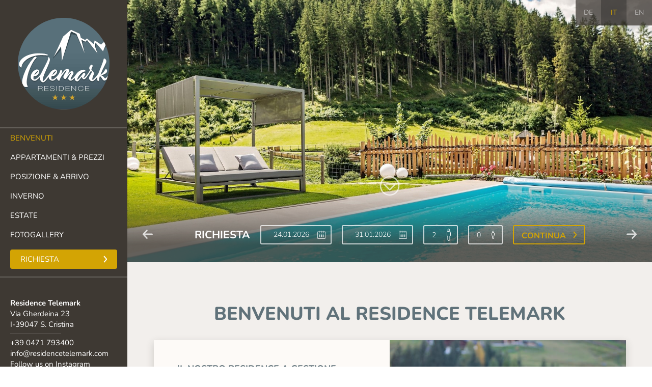

--- FILE ---
content_type: text/html; charset=UTF-8
request_url: https://www.residencetelemark.com/it/
body_size: 5122
content:
<!DOCTYPE html> <html lang="it" class="no-js"> <head> <meta charset="utf-8"> <!---

	Website & Copyright by Digiem - www.digiem.net

--> <link rel="canonical" href="https://www.residencetelemark.com/it/" /> <meta name="language" content="it" /> <meta http-equiv="language" content="it" /> <meta http-equiv="content-language" content="it" /> <link rel="alternate" lang="de" hreflang="de" href="https://www.residencetelemark.com/de/" /> <link rel="alternate" lang="it" hreflang="it" href="https://www.residencetelemark.com/it/" /> <link rel="alternate" lang="en" hreflang="en" href="https://www.residencetelemark.com/en/" /> <meta name="author" content="Digiem Internet Marketing - www.digiem.com" /> <meta name="copyright" content="Copyright© Digiem Internet Marketing 2026 - www.digiem.com" /> <title>Benvenuti - Residence Telemark</title> <meta name="title" content="Benvenuti - Residence Telemark" /> <meta name="description" content="Benvenuti - Residence Telemark" /> <meta name="keywords" content="Benvenuti - Residence Telemark" /> <link rel="shortcut icon" href="/favicon.ico" type="image/x-icon; charset=binary" /> <link rel="icon" href="/favicon.ico" type="image/x-icon; charset=binary" /> <script type="text/javascript" src="https://consent.gardena.net/it/widget.js" defer></script> <link href="/min/style-0.21.css" rel="stylesheet" type="text/css" /> <script src="/min/modernizr-0.21.js" type="text/javascript" async="true"></script> <meta name="viewport" content="width=device-width, initial-scale=1.0, maximum-scale=1.0, user-scalable=no" /> <meta http-equiv="X-UA-Compatible" content="IE=edge" /> </head> <body class=" "> <div id="only-sp" class="only-sp"></div><div id="only-tb" class="only-tb"></div><div id="only-dt" class="only-dt"></div><div id="only-ws" class="only-ws"></div> <div id="to_top"></div> <div id="container"> <header> <div id="sidebar" class="autoscroll"> <div id="sidebarcontent"> <div id="headerlogo"> <a href="/"><img src="/layout/images/logo-residence-telemark.svg" width="180" height="180" alt="Residence Telemark" title="Residence Telemark" /></a> </div> <div class="only-sp sp-contact"> <a href="tel:00390471793400" class="icon-phone"></a> <a href="mailto:info@residencetelemark.com" class="icon-email"></a> <a href="https://www.instagram.com/residencetelemarkvalgardena" target="_blank" class="icon-instagram"></a> </div> <nav id="mainmenu" class="menuhorizontal "> <ul> <li id="menuitem1" class="active"><a href="https://www.residencetelemark.com/it/">Benvenuti</a></li><li id="menuitem2"><a href="https://www.residencetelemark.com/it/appartamenti/">Appartamenti & prezzi</a></li><li id="menuitem4"><a href="https://www.residencetelemark.com/it/posizione-arrivo/">Posizione & arrivo</a></li><li id="menuitem5"><a href="https://www.residencetelemark.com/it/inverno/">Inverno</a></li><li id="menuitem6"><a href="https://www.residencetelemark.com/it/estate/">Estate</a></li><li id="menuitem9"><a href="https://www.residencetelemark.com/it/photogallery/">Fotogallery</a></li><li id="menuitem7"><a href="https://www.residencetelemark.com/it/modulo-di-richiesta/" class="arrowlink">Richiesta</a></li> </ul> </nav> <div class="burger"> <div class="x"></div> <div class="y"></div> <div class="z"></div> </div> <address> <strong>Residence Telemark</strong><br /> Via Gherdeina 23<br /> I-39047 S. Cristina<br /> <hr /> <a href="tel:00390471793400">+39 0471 793400</a><br /> <a href="mailto:info@residencetelemark.com">info@residencetelemark.com</a><br> <a href="https://www.instagram.com/residencetelemarkvalgardena" target="_blank">Follow us on Instagram</a> </address> <div id="headermap" data-text="nostra posizione"> <a href="https://www.residencetelemark.com/it/posizione-arrivo/" id="iframe_map" style="background-image:url(/layout/images/backgrounds/map-it.jpg)"></a> </div> </div> </div> <div id="header-slider-container" class="slider-container"> <nav id="language" class="menulanguage "> <ul> <li><a href="https://www.residencetelemark.com/de/" class="ita" hreflang="de">de</a></li><li class="active"><span class="ita">it</span></li><li><a href="https://www.residencetelemark.com/en/" class="ita" hreflang="en">en</a></li> </ul> </nav> <div id="header-slider" class="owl-carousel slider" items="1" data-effect="fade"> <div class="image middle"><noscript img-src="slider/residence-telemark-slider-15.jpg" img-width="1920" img-height="960"><img src="/images/original/slider/residence-telemark-slider-15.jpg" width="1920" height="960" /></noscript></div><div class="image middle"><noscript img-src="slider/residence-telemark-slider-01.jpg" img-width="1920" img-height="960"><img src="/images/original/slider/residence-telemark-slider-01.jpg" width="1920" height="960" /></noscript></div><div class="image middle"><noscript img-src="slider/residence-telemark-slider-04.jpg" img-width="1920" img-height="960"><img src="/images/original/slider/residence-telemark-slider-04.jpg" width="1920" height="960" /></noscript></div><div class="image middle"><noscript img-src="slider/residence-telemark-slider-10.jpg" img-width="1920" img-height="960"><img src="/images/original/slider/residence-telemark-slider-10.jpg" width="1920" height="960" /></noscript></div><div class="image middle"><noscript img-src="slider/residence-telemark-slider-13.jpg" img-width="1920" img-height="960"><img src="/images/original/slider/residence-telemark-slider-13.jpg" width="1920" height="960" /></noscript></div> </div>  <div class="scrolldown-button"></div> <div id="shortrequestcontainer"> <form id="shortrequest" action="https://www.residencetelemark.com/it/modulo-di-richiesta/" method="POST"> <h3 class="center">Richiesta</h3> <div class="input hasdate"> <input type="date" name="arrival" id="toparrival" /> </div> <div class="input hasdate"> <input type="date" name="departure" id="topdeparture" /> </div> <div class="input icon-adults"> <select name="adults1" id="toppersons" class="drop-up"> <option value="2">2</option> <option value="3">3</option> <option value="4">4</option> </select> </div> <div class="input icon-children"> <select name="children1" id="topchildren" class="drop-up"> <option value="0">0</option> <option value="1">1</option> <option value="2">2</option> <option value="3">3</option> <option value="4">4</option> </select> </div> <div class="input submitbutton"> <div class="button has-icon arrow-right"> <input type="submit" value="continua" id="topsubmit" /> </div> </div> </form> </div> </div> </header> <main> <div class="fullscreencontainer hasContent"> <a name="benvenuti" class="pageanchor"></a> <div class="fullscreencontentcontainer"> <div class="areacontainer"> <section class="area11"><a name="title" class="pageanchor"></a><h1>Benvenuti al Residence Telemark</h1></section> <section class="area11"> <article class="articleimageright whitebackground adaptimage"> <div class="articledata"> <h3>Il nostro Residence a gestione familiare</h3> <div class="contentcontainer"><p>Sarete entusiasti dalla posizione soleggiante con vista sui boschi e su un maso di alpaca. Vi potrete rilassare in giardino dopo le passeggiate e rinfrescarVi nella nostra piscina. Il residence Telemark è situato a 1 km da St. Christina in zona tranquilla di Soplajes. La fermata dell'autobus, il primo ristorante e un piccolo negozio di alimentari si trovano a 3 minuti a piedi dal residence.</p><span class="signature"><img src="/layout/images/signature.svg" /></span></div> </div> <div class="imagecontainer"> <div class="imagecontainer1"><div class="image zoomimage"><a rel="lightbox" data-fancybox="62640fd577a0c9ef4d47537b203a4889" href="/images/original/residence-telemark-family-01.jpg"><noscript img-src="residence-telemark-family-01.jpg" img-width="1920" img-height="1280" class="lazy"><img src="/images/original/residence-telemark-family-01.jpg" width="1920 height="1280" /></noscript><span></span></a></div></div> </div> <div class="clear"></div> </article> </section> </div> </div> </div> <div class="fullscreencontainer hasContent"> <div class="fullscreencontentcontainer"> <div class="areacontainer"> <section class="area11"> <article class="articlecontent center"> <div class="articledata articledatafirst"> <h2>Novitá 2023</h2> </div> <div class="articledata articledatalast"> <div class="contentcontainer"><img src="/layout/images/bike.svg" width="200px" height="auto" alt="Rodaval" /><p>Dal giardino potrete scendere per il sentiero e connettervi direttamente alla pista ciclabile Val Gardena RODAVAL</p></div> </div> <div class="clear"></div> </article> </section> </div> </div> </div> <div class="fullscreencontainer hasContent"> <div class="fullscreencontentcontainer"> <div class="areacontainer"> <section class="area11"> <article class="articlecontent center"> <div class="articledata articledatafirst"> <h2>Noi abbiamo rinnovato per voi</h2> </div> <div class="articledata articledatalast"> <div class="contentcontainer"><p>Da giugno 2017, il Residence Telemark a Santa Cristina offrirà due nuovi appartamenti. Questi sono arredati in stile accogliente e moderno con molta cura ai dettagli. In futuro gli ospiti del Residence Telemark potranno rallegrarsi con ancora più comfort.</p></div> </div> <div class="clear"></div> </article> </section> <section class="area11"> <article class="articlegallery"> <div class="imagecontainer"> <div class="imagecontainer1"><div class="image zoomimage"><a rel="lightbox" data-fancybox="c789bab9712542d3a199728422fa2269" href="/images/original/rooms/residence-telemark-room-5-02.jpg"><noscript img-src="rooms/residence-telemark-room-5-02.jpg" img-width="1920" img-height="1280" class="lazy"><img src="/images/original/rooms/residence-telemark-room-5-02.jpg" width="1920 height="1280" /></noscript><span></span></a></div></div> </div> <div class="clear"></div> </article> </section> </div> </div> </div> <div class="fullscreencontainer hasContent"> <a name="lage" class="pageanchor"></a> <div class="fullscreencontentcontainer"> <div class="areacontainer"> <section class="area11"> <article class="articletitle"> <div class="articledata"> <h2>Per saperne di più su S. Cristina</h2> </div> <div class="clear"></div> </article> </section> <section class="area11"> <article class="articleimageright whitebackground adaptimage"> <div class="articledata"> <h3>Residence Telemark si trova a S. Cristina in Val Gardena</h3> <div class="contentcontainer"><p>Santa Cristina è ubicata sulla parte soleggiante della Val Gardena ed è il cuore della Val Gardena. D'estate la posizione strategica è ideale per passeggiate nel parco naturale Puez-Odle e ai piedi del Sassolungo. In inverno Santa Cristina è un punto di partenza perfetto per sciate nel comprensorio Dolomiti Superski. Nel centro di Santa Cristina troverete supermercati, farmacia, banca e molti negozi.</p> <div class="animations"> <div class="anim number_anim"> <strong class="icon-meter">1428</strong><span class="anim_title">altezza di mare </span> </div> <div class="anim number_anim"> <strong class="icon-bed">2771</strong><span class="anim_title">letti per gli ospiti</span> </div> <div class="anim number_anim"> <strong class="icon-population">1972</strong><span class="anim_title">popolazione</span> </div> </div> <div class="animations"> <div class="anim donut_anim"> <div class="pie-chart" data-percent="92"><span class="pie-value"></span></div><span class="anim_title">Ladino</span> </div> <div class="anim donut_anim"> <div class="pie-chart" data-percent="4"><span class="pie-value"></span></div><span class="anim_title">Tedesco</span> </div> <div class="anim donut_anim"> <div class="pie-chart" data-percent="4"><span class="pie-value"></span></div><span class="anim_title">Italiano</span> </div> </div></div> </div> <div class="imagecontainer"> <div class="imagecontainer1"><div class="image zoomimage"><a rel="lightbox" data-fancybox="8d3596b62adc664dabc66873a01c86fc" href="/images/original/outdoor/residence-telemark-panorama-01.jpg"><noscript img-src="outdoor/residence-telemark-panorama-01.jpg" img-width="1920" img-height="1280" class="lazy"><img src="/images/original/outdoor/residence-telemark-panorama-01.jpg" width="1920 height="1280" /></noscript><span></span></a></div></div> </div> <div class="clear"></div> </article> </section> </div> </div> </div> <div class="fullscreencontainer hasContent"> <div class="fullscreencontentcontainer"> <div class="areacontainer"> <section class="area11"> <article class="articlecontent center"> <div class="articledata articledatafirst"> <h2>Godetevi il nostro swimming pool in estate</h2> </div> <div class="clear"></div> </article> </section> <section class="area11"> <article class="articlegallery"> <div class="imagecontainer"> <div class="imagecontainer1"><div class="image zoomimage"><a rel="lightbox" data-fancybox="0b0020c48502fa038aa6bf4b35ab7b0c" href="/images/original/outdoor/residence-telemark-summer-05.jpg"><noscript img-src="outdoor/residence-telemark-summer-05.jpg" img-width="1920" img-height="1280" class="lazy"><img src="/images/original/outdoor/residence-telemark-summer-05.jpg" width="1920 height="1280" /></noscript><span></span></a></div></div> </div> <div class="clear"></div> </article> </section> </div> </div> </div> <div class="fullscreencontainer hasContent"> <a name="impressioni" class="pageanchor"></a> <div class="fullscreencontentcontainer"> <div class="areacontainer"> <section class="area11"> <article class="articletitle"> <div class="articledata"> <h2>Impressioni</h2> </div> <div class="clear"></div> </article> </section> <section class="area11"> <article class="articlegallery bordergallery"> <div class="imagecontainer"> <div class="imagecontainer4"><div class="image zoomimage"><a rel="lightbox" data-fancybox="ea8507be7979f13fcbc957467463ed77" href="/images/original/outdoor/residence-telemark-summer-01.jpg"><noscript img-src="outdoor/residence-telemark-summer-01.jpg" img-width="1920" img-height="1280" class="lazy"><img src="/images/original/outdoor/residence-telemark-summer-01.jpg" width="1920 height="1280" /></noscript><span></span></a></div><div class="image zoomimage"><a rel="lightbox" data-fancybox="ea8507be7979f13fcbc957467463ed77" href="/images/original/outdoor/residence-telemark-summer-03.jpg"><noscript img-src="outdoor/residence-telemark-summer-03.jpg" img-width="1920" img-height="1280" class="lazy"><img src="/images/original/outdoor/residence-telemark-summer-03.jpg" width="1920 height="1280" /></noscript><span></span></a></div><div class="image zoomimage"><a rel="lightbox" data-fancybox="ea8507be7979f13fcbc957467463ed77" href="/images/original/outdoor/residence-telemark-winter-01.jpg"><noscript img-src="outdoor/residence-telemark-winter-01.jpg" img-width="1920" img-height="1280" class="lazy"><img src="/images/original/outdoor/residence-telemark-winter-01.jpg" width="1920 height="1280" /></noscript><span></span></a></div><div class="image zoomimage"><a rel="lightbox" data-fancybox="ea8507be7979f13fcbc957467463ed77" href="/images/original/outdoor/residence-telemark-winter-02.jpg"><noscript img-src="outdoor/residence-telemark-winter-02.jpg" img-width="1920" img-height="1280" class="lazy"><img src="/images/original/outdoor/residence-telemark-winter-02.jpg" width="1920 height="1280" /></noscript><span></span></a></div><div class="image zoomimage"><a rel="lightbox" data-fancybox="ea8507be7979f13fcbc957467463ed77" href="/images/original/breakfast/residence-telemark-breakfast-01.jpg"><noscript img-src="breakfast/residence-telemark-breakfast-01.jpg" img-width="1920" img-height="1280" class="lazy"><img src="/images/original/breakfast/residence-telemark-breakfast-01.jpg" width="1920 height="1280" /></noscript><span></span></a></div><div class="image zoomimage"><a rel="lightbox" data-fancybox="ea8507be7979f13fcbc957467463ed77" href="/images/original/rooms/residence-telemark-room-1-01.jpg"><noscript img-src="rooms/residence-telemark-room-1-01.jpg" img-width="1920" img-height="1280" class="lazy"><img src="/images/original/rooms/residence-telemark-room-1-01.jpg" width="1920 height="1280" /></noscript><span></span></a></div><div class="image zoomimage"><a rel="lightbox" data-fancybox="ea8507be7979f13fcbc957467463ed77" href="/images/original/rooms/residence-telemark-room-2-11.jpg"><noscript img-src="rooms/residence-telemark-room-2-11.jpg" img-width="1920" img-height="1280" class="lazy"><img src="/images/original/rooms/residence-telemark-room-2-11.jpg" width="1920 height="1280" /></noscript><span></span></a></div><div class="image zoomimage"><a rel="lightbox" data-fancybox="ea8507be7979f13fcbc957467463ed77" href="/images/original/rooms/residence-telemark-room-2-10.jpg"><noscript img-src="rooms/residence-telemark-room-2-10.jpg" img-width="1920" img-height="1280" class="lazy"><img src="/images/original/rooms/residence-telemark-room-2-10.jpg" width="1920 height="1280" /></noscript><span></span></a></div><div class="image zoomimage"><a rel="lightbox" data-fancybox="ea8507be7979f13fcbc957467463ed77" href="/images/original/rooms/residence-telemark-room-4-03.jpg"><noscript img-src="rooms/residence-telemark-room-4-03.jpg" img-width="1920" img-height="1280" class="lazy"><img src="/images/original/rooms/residence-telemark-room-4-03.jpg" width="1920 height="1280" /></noscript><span></span></a></div><div class="image zoomimage"><a rel="lightbox" data-fancybox="ea8507be7979f13fcbc957467463ed77" href="/images/original/rooms/residence-telemark-room-5-03.jpg"><noscript img-src="rooms/residence-telemark-room-5-03.jpg" img-width="1920" img-height="1280" class="lazy"><img src="/images/original/rooms/residence-telemark-room-5-03.jpg" width="1920 height="1280" /></noscript><span></span></a></div><div class="image zoomimage"><a rel="lightbox" data-fancybox="ea8507be7979f13fcbc957467463ed77" href="/images/original/rooms/residence-telemark-room-5-08.jpg"><noscript img-src="rooms/residence-telemark-room-5-08.jpg" img-width="1920" img-height="1280" class="lazy"><img src="/images/original/rooms/residence-telemark-room-5-08.jpg" width="1920 height="1280" /></noscript><span></span></a></div><div class="image zoomimage"><a rel="lightbox" data-fancybox="ea8507be7979f13fcbc957467463ed77" href="/images/original/rooms/residence-telemark-room-4-06.jpg"><noscript img-src="rooms/residence-telemark-room-4-06.jpg" img-width="1920" img-height="1280" class="lazy"><img src="/images/original/rooms/residence-telemark-room-4-06.jpg" width="1920 height="1280" /></noscript><span></span></a></div></div> </div> <div class="clear"></div> </article> </section> <section class="area11"> <article class="articlecontent center spacer-3"> <div class="articledata articledatalast"> <div class="contentcontainer"><div class="input"><div class="button button-blue has-icon-right"><a href="/it/photogallery/">Vai alla galleria</a></div></div></div> </div> <div class="clear"></div> </article> </section> </div> </div> </div> <div class="fullscreencontainer hasContent"> <div class="fullscreencontentcontainer"> <div class="areacontainer"> <section class="area11"> <article class="articletitle"> <div class="articledata"> <h2>Il nostro impegno per una vacanza sempre più <span style="color: #51b41b;">ecosostenibile</span>:</h2> </div> <div class="clear"></div> </article> </section> </div> <div class="areacontainer"> <section class="area11"> <article class="articlecontent twocolumns"> <div class="articledata articledatalast"> <div class="contentcontainer"><ul class="iconslist"> <li>Nuovi pannelli photovoltaici <strong>per la produzione di energia elettrica</strong></li> <li>Pannelli solari per <strong>riscaldare la piscina</strong> esterna</li> <li><strong>Acqua dal rubinetto potabile</strong>, e di piú: i controlli periodici dimostrano che la nostra acqua rispetta microbiologicamente i più alti standard qualitativi</li> <li><strong>Sodastreamer</strong> in ogni appartamento per <strong>ridurre l’acquisto di bottiglie di plastica</strong></li> <li>Accesso diretto alla <strong>pista ciclabile RODAVAL</strong> per non dover sempre usare la macchina</li> <li><strong>Biglietti gratuiti Val Gardena Mobilcard</strong> che verrano consegnati al momento del check-in, per l’uso di tutti i mezzi di trasporto pubblici dell' Alto Adige (autobus-skibus-treno)</li> <li>Contenitore per i <strong>rifiuti organici</strong></li> <li>Stazione di ricarica per macchine elettriche</li> </ul></div> </div> <div class="clear"></div> </article> </section> </div> </div> </div> <div class="fullscreencontainer nopadding hasContent"> <div class="fullscreencontentcontainer"> <div class="areacontainer"> <section class="area11"> <article class="articlecontent teaser adaptimage"> <div class="articledata articledatalast"> <div class="contentcontainer"> <div class="teaser-14"> <div class="image"><noscript img-src="rooms/residence-telemark-room-5-01.jpg" img-width="1920" img-height="1280" class="lazy"><img src="/images/original/rooms/residence-telemark-room-5-01.jpg" width="1920 height="1280" /></noscript><span></span></div> <a class="caption" href="/it/appartamenti/"></a> <div class="input"><div class="button button-white has-icon-right"><a href="/it/appartamenti/">Appartamenti</a></div></div> </div> <div class="teaser-14"> <div class="image"><noscript img-src="outdoor/residence-telemark-panorama-02.jpg" img-width="1920" img-height="1280" class="lazy"><img src="/images/original/outdoor/residence-telemark-panorama-02.jpg" width="1920 height="1280" /></noscript><span></span></div> <a class="caption" href="/it/posizione-arrivo/"></a> <div class="input"><div class="button button-white has-icon-right"><a href="/it/posizione-arrivo/">Posizione & Arrivo</a></div></div> </div> <div class="teaser-14"> <div class="image"><noscript img-src="view/residence-telemark-summer-01.jpg" img-width="1920" img-height="1280" class="lazy"><img src="/images/original/view/residence-telemark-summer-01.jpg" width="1920 height="1280" /></noscript><span></span></div> <a class="caption" href="/it/estate/"></a> <div class="input"><div class="button button-white has-icon-right"><a href="/it/estate/">Estate</a></div></div> </div> <div class="teaser-14"> <div class="image"><noscript img-src="view/residence-telemark-winter-01.jpg" img-width="1920" img-height="1280" class="lazy"><img src="/images/original/view/residence-telemark-winter-01.jpg" width="1920 height="1280" /></noscript><span></span></div> <a class="caption" href="/it/inverno/"></a> <div class="input"><div class="button button-white has-icon-right"><a href="/it/inverno/">Inverno</a></div></div> </div></div> </div> <div class="clear"></div> </article> </section> </div> </div> </div> </main> <footer> <div class="row center footertop"> <div class="col-12 col-tb-11 darkarea"> <div id="footer_address"> <p><strong>Residence Telemark<br />d. Fam. Perathoner</strong></p> <p>Via Gherdeina 23<br /> I-39047, S. Cristina<br /> Dolomiti - Val Gardena</p> <p> <a href="tel:00390471793400" class="icon-phone">+39 0471 793400</a><br /> <a href="mailto:info@residencetelemark.com" class="icon-email">info@residencetelemark.com</a><br> </p> </div> <div id="footer_meteo"> <div id="meteo-forecast-short-it"></div> </div> </div> <div class="col-12 col-tb-11 positionmap"> <iframe data-name="googleMaps" data-src="/widgets/map/position.map.php?lang=de" ></iframe> </div> </div> <div id="footer_logos"> <a target="_blank" href="https://www.valgardena.it/"><img src="/layout/images/logos/valgardena.svg" alt="Val Gardena" /></a>  <a rel="nofollow" target="_blank" href="http://www.dolomitiunesco.info/"><img src="/layout/images/logos/logo-unesco.png" alt="Dolomiti Unesco" /></a> <a target="_blank" href="https://www.skiarmin.com/"><img src="/layout/images/logos/logo-ski-armin.png" alt="Ski Armin" /></a> <a target="_blank" href="https://www.bikearmin.com/"><img src="/layout/images/logos/logo-bike-armin.png" alt="Bike Armin" /></a> <a target="_blank" href="http://www.hotelmaria.cc/"><img src="/layout/images/logos/logo-hotel-maria.png" alt="Hotel Maria" /></a> <a target="_blank" href="http://www.val-gardena.com/"><img src="/layout/images/logos/val-gardena-com.svg" alt="val-gardena.com" /></a> <a href="javascript:;"><img src="/layout/images/logos/logo-booking.png" alt="booking.com" /></a> </div> <div id="footer_impressum"> <div class="row"> <div class="col-12 col-tb-11 left"> <span><a href="https://www.residencetelemark.com/it/impressum/" class="">Impressum</a> - <a href="https://www.residencetelemark.com/it/privacy/" class="" rel="lightbox;width=1280;height=960">Privacy</a> - <a href="javascript:;" onclick="return klaro.show();">Modifica le impostazioni dei cookie</a> - Partita IVA: IT02853800213 - CIN: IT021085B4FRT6D3PE</span> </div> <div class="col-12 col-tb-11 right"> <div id="editing"><p>design, progetto e realizzazione</p> <a href="https://www.digiem.com/" title="Digiem Internet Solutions" target="_blank"> <img src="/layout/images/logos/digiem.svg" alt="Digiem Internet Solution" /> </a> </div> </div> </div> </div> </footer> </div>  <script src="/min/javascript-0.21.js" type="text/javascript" async="true"></script> <script type="text/javascript" src="https://meteo.digiem.net/widget/meteo-forecast-short-it.js?icons=white"></script> <script type="text/plain" data-type="text/javascript" data-name="googleAnalytics">(function(i,s,o,g,r,a,m){i["GoogleAnalyticsObject"]=r;i[r]=i[r]||function(){(i[r].q=i[r].q||[]).push(arguments)},i[r].l=1*new Date();a=s.createElement(o),m=s.getElementsByTagName(o)[0];a.async=1;a.src=g;m.parentNode.insertBefore(a,m)})(window,document,"script","//www.google-analytics.com/analytics.js","ga");ga("create","UA-57105748-2","auto");ga("set","anonymizeIp",true);ga("require","linkid","linkid.js");ga("require","displayfeatures");ga("send","pageview");</script></body> </html>


--- FILE ---
content_type: text/css
request_url: https://www.residencetelemark.com/min/style-0.21.css
body_size: 37403
content:
@charset "UTF-8";@font-face{font-family:'La Belle Aurore';font-style:normal;font-weight:400;font-display:swap;src:url(https://cdn.gardena.net/fonts/La_Belle_Aurore/LaBelleAurore-Regular.ttf) format('truetype')}@font-face{font-family:'Nunito';font-style:normal;font-weight:200;font-display:swap;src:url(https://cdn.gardena.net/fonts/Nunito/static/Nunito-ExtraLight.ttf) format('truetype')}@font-face{font-family:'Nunito';font-style:italic;font-weight:200;font-display:swap;src:url(https://cdn.gardena.net/fonts/Nunito/static/Nunito-ExtraLightItalic.ttf) format('truetype')}@font-face{font-family:'Nunito';font-style:normal;font-weight:300;font-display:swap;src:url(https://cdn.gardena.net/fonts/Nunito/static/Nunito-Light.ttf) format('truetype')}@font-face{font-family:'Nunito';font-style:italic;font-weight:300;font-display:swap;src:url(https://cdn.gardena.net/fonts/Nunito/static/Nunito-LightItalic.ttf) format('truetype')}@font-face{font-family:'Nunito';font-style:normal;font-weight:400;font-display:swap;src:url(https://cdn.gardena.net/fonts/Nunito/static/Nunito-Regular.ttf) format('truetype')}@font-face{font-family:'Nunito';font-style:italic;font-weight:400;font-display:swap;src:url(https://cdn.gardena.net/fonts/Nunito/static/Nunito-Italic.ttf) format('truetype')}@font-face{font-family:'Nunito';font-style:normal;font-weight:500;font-display:swap;src:url(https://cdn.gardena.net/fonts/Nunito/static/Nunito-Medium.ttf) format('truetype')}@font-face{font-family:'Nunito';font-style:italic;font-weight:500;font-display:swap;src:url(https://cdn.gardena.net/fonts/Nunito/static/Nunito-MediumItalic.ttf) format('truetype')}@font-face{font-family:'Nunito';font-style:normal;font-weight:600;font-display:swap;src:url(https://cdn.gardena.net/fonts/Nunito/static/Nunito-SemiBold.ttf) format('truetype')}@font-face{font-family:'Nunito';font-style:italic;font-weight:600;font-display:swap;src:url(https://cdn.gardena.net/fonts/Nunito/static/Nunito-SemiBoldItalic.ttf) format('truetype')}@font-face{font-family:'Nunito';font-style:normal;font-weight:700;font-display:swap;src:url(https://cdn.gardena.net/fonts/Nunito/static/Nunito-Bold.ttf) format('truetype')}@font-face{font-family:'Nunito';font-style:italic;font-weight:700;font-display:swap;src:url(https://cdn.gardena.net/fonts/Nunito/static/Nunito-BoldItalic.ttf) format('truetype')}@font-face{font-family:'Nunito';font-style:normal;font-weight:800;font-display:swap;src:url(https://cdn.gardena.net/fonts/Nunito/static/Nunito-ExtraBold.ttf) format('truetype')}@font-face{font-family:'Nunito';font-style:italic;font-weight:800;font-display:swap;src:url(https://cdn.gardena.net/fonts/Nunito/static/Nunito-ExtraBoldItalic.ttf) format('truetype')}@font-face{font-family:'Nunito';font-style:normal;font-weight:900;font-display:swap;src:url(https://cdn.gardena.net/fonts/Nunito/static/Nunito-Black.ttf) format('truetype')}@font-face{font-family:'Nunito';font-style:italic;font-weight:900;font-display:swap;src:url(https://cdn.gardena.net/fonts/Nunito/static/Nunito-BlackItalic.ttf) format('truetype');/*! jQuery UI - v1.11.1 - 2014-09-03* http://jqueryui.com* Includes: core.css, resizable.css, selectable.css, sortable.css, accordion.css, button.css, datepicker.css, progressbar.css, slider.css, spinner.css, tabs.css, tooltip.css, theme.css* To view and modify this theme, visit http://jqueryui.com/themeroller/?ffDefault=Verdana%2CArial%2Csans-serif&fwDefault=normal&fsDefault=1.1em&cornerRadius=4px&bgColorHeader=cccccc&bgTextureHeader=highlight_soft&bgImgOpacityHeader=75&borderColorHeader=aaaaaa&fcHeader=222222&iconColorHeader=222222&bgColorContent=ffffff&bgTextureContent=flat&bgImgOpacityContent=75&borderColorContent=aaaaaa&fcContent=222222&iconColorContent=222222&bgColorDefault=e6e6e6&bgTextureDefault=glass&bgImgOpacityDefault=75&borderColorDefault=d3d3d3&fcDefault=555555&iconColorDefault=888888&bgColorHover=dadada&bgTextureHover=glass&bgImgOpacityHover=75&borderColorHover=999999&fcHover=212121&iconColorHover=454545&bgColorActive=ffffff&bgTextureActive=glass&bgImgOpacityActive=65&borderColorActive=aaaaaa&fcActive=212121&iconColorActive=454545&bgColorHighlight=fbf9ee&bgTextureHighlight=glass&bgImgOpacityHighlight=55&borderColorHighlight=fcefa1&fcHighlight=363636&iconColorHighlight=2e83ff&bgColorError=fef1ec&bgTextureError=glass&bgImgOpacityError=95&borderColorError=cd0a0a&fcError=cd0a0a&iconColorError=cd0a0a&bgColorOverlay=aaaaaa&bgTextureOverlay=flat&bgImgOpacityOverlay=0&opacityOverlay=30&bgColorShadow=aaaaaa&bgTextureShadow=flat&bgImgOpacityShadow=0&opacityShadow=30&thicknessShadow=8px&offsetTopShadow=-8px&offsetLeftShadow=-8px&cornerRadiusShadow=8px* Copyright 2014 jQuery Foundation and other contributors; Licensed MIT */}.ui-helper-hidden{display:none}.ui-helper-hidden-accessible{border:0;clip:rect(0 0 0 0);height:1px;margin:-1px;overflow:hidden;padding:0;position:absolute;width:1px}.ui-helper-reset{margin:0;padding:0;border:0;outline:0;line-height:1.3;text-decoration:none;font-size:100%;list-style:none}.ui-helper-clearfix:before,.ui-helper-clearfix:after{content:"";display:table;border-collapse:collapse}.ui-helper-clearfix:after{clear:both}.ui-helper-clearfix{min-height:0}.ui-helper-zfix{width:100%;height:100%;top:0;left:0;position:absolute;opacity:0;filter:Alpha(Opacity=0)}.ui-front{z-index:100}.ui-state-disabled{cursor:default !important}.ui-icon{display:block;text-indent:-99999px;overflow:hidden;background-repeat:no-repeat}.ui-widget-overlay{position:fixed;top:0;left:0;width:100%;height:100%}.ui-resizable{position:relative}.ui-resizable-handle{position:absolute;font-size:.1px;display:block;-ms-touch-action:none;touch-action:none}.ui-resizable-disabled .ui-resizable-handle,.ui-resizable-autohide .ui-resizable-handle{display:none}.ui-resizable-n{cursor:n-resize;height:7px;width:100%;top:-5px;left:0}.ui-resizable-s{cursor:s-resize;height:7px;width:100%;bottom:-5px;left:0}.ui-resizable-e{cursor:e-resize;width:7px;right:-5px;top:0;height:100%}.ui-resizable-w{cursor:w-resize;width:7px;left:-5px;top:0;height:100%}.ui-resizable-se{cursor:se-resize;width:12px;height:12px;right:1px;bottom:1px}.ui-resizable-sw{cursor:sw-resize;width:9px;height:9px;left:-5px;bottom:-5px}.ui-resizable-nw{cursor:nw-resize;width:9px;height:9px;left:-5px;top:-5px}.ui-resizable-ne{cursor:ne-resize;width:9px;height:9px;right:-5px;top:-5px}.ui-selectable{-ms-touch-action:none;touch-action:none}.ui-selectable-helper{position:absolute;z-index:100;border:1px dotted black}.ui-sortable-handle{-ms-touch-action:none;touch-action:none}.ui-accordion .ui-accordion-header{display:block;cursor:pointer;position:relative;margin:2px 0 0 0;padding:.5em .5em .5em .7em;min-height:0;font-size:100%}.ui-accordion .ui-accordion-icons{padding-left:2.2em}.ui-accordion .ui-accordion-icons .ui-accordion-icons{padding-left:2.2em}.ui-accordion .ui-accordion-header .ui-accordion-header-icon{position:absolute;left:.5em;top:50%;margin-top:-8px}.ui-accordion .ui-accordion-content{padding:1em 2.2em;border-top:0;overflow:auto}.ui-button{display:inline-block;position:relative;padding:0;line-height:normal;margin-right:.1em;cursor:pointer;vertical-align:middle;text-align:center;overflow:visible}.ui-button,.ui-button:link,.ui-button:visited,.ui-button:hover,.ui-button:active{text-decoration:none}.ui-button-icon-only{width:2.2em}button.ui-button-icon-only{width:2.4em}.ui-button-icons-only{width:3.4em}button.ui-button-icons-only{width:3.7em}.ui-button .ui-button-text{display:block;line-height:normal}.ui-button-text-only .ui-button-text{padding:.4em 1em}.ui-button-icon-only .ui-button-text,.ui-button-icons-only .ui-button-text{padding:.4em;text-indent:-9999999px}.ui-button-text-icon-primary .ui-button-text,.ui-button-text-icons .ui-button-text{padding:.4em 1em .4em 2.1em}.ui-button-text-icon-secondary .ui-button-text,.ui-button-text-icons .ui-button-text{padding:.4em 2.1em .4em 1em}.ui-button-text-icons .ui-button-text{padding-left:2.1em;padding-right:2.1em}input.ui-button{padding:.4em 1em}.ui-button-icon-only .ui-icon,.ui-button-text-icon-primary .ui-icon,.ui-button-text-icon-secondary .ui-icon,.ui-button-text-icons .ui-icon,.ui-button-icons-only .ui-icon{position:absolute;top:50%;margin-top:-8px}.ui-button-icon-only .ui-icon{left:50%;margin-left:-8px}.ui-button-text-icon-primary .ui-button-icon-primary,.ui-button-text-icons .ui-button-icon-primary,.ui-button-icons-only .ui-button-icon-primary{left:.5em}.ui-button-text-icon-secondary .ui-button-icon-secondary,.ui-button-text-icons .ui-button-icon-secondary,.ui-button-icons-only .ui-button-icon-secondary{right:.5em}.ui-buttonset{margin-right:7px}.ui-buttonset .ui-button{margin-left:0;margin-right:-.3em}input.ui-button::-moz-focus-inner,button.ui-button::-moz-focus-inner{border:0;padding:0}.ui-datepicker{width:17em;padding:.2em .2em 0;display:none}.ui-datepicker .ui-datepicker-header{position:relative;padding:.2em 0}.ui-datepicker .ui-datepicker-prev,.ui-datepicker .ui-datepicker-next{position:absolute;top:2px;width:1.8em;height:1.8em}.ui-datepicker .ui-datepicker-prev-hover,.ui-datepicker .ui-datepicker-next-hover{top:1px}.ui-datepicker .ui-datepicker-prev{left:2px}.ui-datepicker .ui-datepicker-next{right:2px}.ui-datepicker .ui-datepicker-prev-hover{left:1px}.ui-datepicker .ui-datepicker-next-hover{right:1px}.ui-datepicker .ui-datepicker-prev span,.ui-datepicker .ui-datepicker-next span{display:block;position:absolute;left:50%;margin-left:-8px;top:50%;margin-top:-8px}.ui-datepicker .ui-datepicker-title{margin:0 2.3em;line-height:1.8em;text-align:center}.ui-datepicker .ui-datepicker-title select{font-size:1em;margin:1px 0}.ui-datepicker select.ui-datepicker-month,.ui-datepicker select.ui-datepicker-year{width:45%}.ui-datepicker table{width:100%;font-size:.9em;border-collapse:collapse;margin:0 0 .4em}.ui-datepicker th{padding:.7em .3em;text-align:center;font-weight:bold;border:0}.ui-datepicker td{border:0;padding:1px}.ui-datepicker td span,.ui-datepicker td a{display:block;padding:.2em;text-align:right;text-decoration:none}.ui-datepicker .ui-datepicker-buttonpane{background-image:none;margin:.7em 0 0 0;padding:0 .2em;border-left:0;border-right:0;border-bottom:0}.ui-datepicker .ui-datepicker-buttonpane button{float:right;margin:.5em .2em .4em;cursor:pointer;padding:.2em .6em .3em .6em;width:auto;overflow:visible}.ui-datepicker .ui-datepicker-buttonpane button.ui-datepicker-current{float:left}.ui-datepicker.ui-datepicker-multi{width:auto}.ui-datepicker-multi .ui-datepicker-group{float:left}.ui-datepicker-multi .ui-datepicker-group table{width:95%;margin:0 auto .4em}.ui-datepicker-multi-2 .ui-datepicker-group{width:50%}.ui-datepicker-multi-3 .ui-datepicker-group{width:33.3%}.ui-datepicker-multi-4 .ui-datepicker-group{width:25%}.ui-datepicker-multi .ui-datepicker-group-last .ui-datepicker-header,.ui-datepicker-multi .ui-datepicker-group-middle .ui-datepicker-header{border-left-width:0}.ui-datepicker-multi .ui-datepicker-buttonpane{clear:left}.ui-datepicker-row-break{clear:both;width:100%;font-size:0}.ui-datepicker-rtl{direction:rtl}.ui-datepicker-rtl .ui-datepicker-prev{right:2px;left:auto}.ui-datepicker-rtl .ui-datepicker-next{left:2px;right:auto}.ui-datepicker-rtl .ui-datepicker-prev:hover{right:1px;left:auto}.ui-datepicker-rtl .ui-datepicker-next:hover{left:1px;right:auto}.ui-datepicker-rtl .ui-datepicker-buttonpane{clear:right}.ui-datepicker-rtl .ui-datepicker-buttonpane button{float:left}.ui-datepicker-rtl .ui-datepicker-buttonpane button.ui-datepicker-current,.ui-datepicker-rtl .ui-datepicker-group{float:right}.ui-datepicker-rtl .ui-datepicker-group-last .ui-datepicker-header,.ui-datepicker-rtl .ui-datepicker-group-middle .ui-datepicker-header{border-right-width:0;border-left-width:1px}.ui-progressbar{height:2em;text-align:left;overflow:hidden}.ui-progressbar .ui-progressbar-value{margin:-1px;height:100%}.ui-progressbar .ui-progressbar-overlay{background:url("[data-uri]");height:100%;filter:alpha(opacity=25);opacity:.25}.ui-progressbar-indeterminate .ui-progressbar-value{background-image:none}.ui-slider{position:relative;text-align:left}.ui-slider .ui-slider-handle{position:absolute;z-index:2;width:1.2em;height:1.2em;cursor:default;-ms-touch-action:none;touch-action:none}.ui-slider .ui-slider-range{position:absolute;z-index:1;font-size:.7em;display:block;border:0;background-position:0 0}.ui-slider.ui-state-disabled .ui-slider-handle,.ui-slider.ui-state-disabled .ui-slider-range{filter:inherit}.ui-slider-horizontal{height:.8em}.ui-slider-horizontal .ui-slider-handle{top:-.3em;margin-left:-.6em}.ui-slider-horizontal .ui-slider-range{top:0;height:100%}.ui-slider-horizontal .ui-slider-range-min{left:0}.ui-slider-horizontal .ui-slider-range-max{right:0}.ui-slider-vertical{width:.8em;height:100px}.ui-slider-vertical .ui-slider-handle{left:-.3em;margin-left:0;margin-bottom:-.6em}.ui-slider-vertical .ui-slider-range{left:0;width:100%}.ui-slider-vertical .ui-slider-range-min{bottom:0}.ui-slider-vertical .ui-slider-range-max{top:0}.ui-spinner{position:relative;display:inline-block;overflow:hidden;padding:0;vertical-align:middle}.ui-spinner-input{border:0;background:none;color:inherit;padding:0;margin:.2em 0;vertical-align:middle;margin-left:.4em;margin-right:22px}.ui-spinner-button{width:16px;height:50%;font-size:.5em;padding:0;margin:0;text-align:center;position:absolute;cursor:default;display:block;overflow:hidden;right:0}.ui-spinner a.ui-spinner-button{border-top:0;border-bottom:0;border-right:0}.ui-spinner .ui-icon{position:absolute;margin-top:-8px;top:50%;left:0}.ui-spinner-up{top:0}.ui-spinner-down{bottom:0}.ui-spinner .ui-icon-triangle-1-s{background-position:-65px -16px}.ui-tabs{position:relative;padding:.2em}.ui-tabs .ui-tabs-nav{margin:0;padding:.2em .2em 0}.ui-tabs .ui-tabs-nav li{list-style:none;float:left;position:relative;top:0;margin:1px .2em 0 0;border-bottom-width:0;padding:0;white-space:nowrap}.ui-tabs .ui-tabs-nav .ui-tabs-anchor{float:left;padding:.5em 1em;text-decoration:none}.ui-tabs .ui-tabs-nav li.ui-tabs-active{margin-bottom:-1px;padding-bottom:1px}.ui-tabs .ui-tabs-nav li.ui-tabs-active .ui-tabs-anchor,.ui-tabs .ui-tabs-nav li.ui-state-disabled .ui-tabs-anchor,.ui-tabs .ui-tabs-nav li.ui-tabs-loading .ui-tabs-anchor{cursor:text}.ui-tabs-collapsible .ui-tabs-nav li.ui-tabs-active .ui-tabs-anchor{cursor:pointer}.ui-tabs .ui-tabs-panel{display:block;border-width:0;padding:1em 1.4em;background:none}.ui-tooltip{padding:8px;position:absolute;z-index:9999;max-width:300px;-webkit-box-shadow:0 0 5px #aaa;box-shadow:0 0 5px #aaa}body .ui-tooltip{border-width:2px}.ui-widget{font-size:1.1em}.ui-widget .ui-widget{font-size:1em}.ui-widget input,.ui-widget select,.ui-widget textarea,.ui-widget button{font-size:1em}.ui-widget-content{border:1px solid #aaa;background:#fff url("/library/jquery/plugins/jquery-ui/images/ui-bg_flat_75_ffffff_40x100.png") 50% 50% repeat-x;color:#222}.ui-widget-content a{color:#222}.ui-widget-header{border:1px solid #aaa;background:#ccc url("/library/jquery/plugins/jquery-ui/images/ui-bg_highlight-soft_75_cccccc_1x100.png") 50% 50% repeat-x;color:#222;font-weight:bold}.ui-widget-header a{color:#222}.ui-state-default,.ui-widget-content .ui-state-default,.ui-widget-header .ui-state-default{border:1px solid #d3d3d3;background:#e6e6e6 url("/library/jquery/plugins/jquery-ui/images/ui-bg_glass_75_e6e6e6_1x400.png") 50% 50% repeat-x;font-weight:normal;color:#555}.ui-state-default a,.ui-state-default a:link,.ui-state-default a:visited{color:#555;text-decoration:none}.ui-state-hover,.ui-widget-content .ui-state-hover,.ui-widget-header .ui-state-hover,.ui-state-focus,.ui-widget-content .ui-state-focus,.ui-widget-header .ui-state-focus{border:1px solid #999;background:#dadada url("/library/jquery/plugins/jquery-ui/images/ui-bg_glass_75_dadada_1x400.png") 50% 50% repeat-x;font-weight:normal;color:#212121}.ui-state-hover a,.ui-state-hover a:hover,.ui-state-hover a:link,.ui-state-hover a:visited,.ui-state-focus a,.ui-state-focus a:hover,.ui-state-focus a:link,.ui-state-focus a:visited{color:#212121;text-decoration:none}.ui-state-active,.ui-widget-content .ui-state-active,.ui-widget-header .ui-state-active{border:1px solid #aaa;background:#fff url("/library/jquery/plugins/jquery-ui/images/ui-bg_glass_65_ffffff_1x400.png") 50% 50% repeat-x;font-weight:normal;color:#212121}.ui-state-active a,.ui-state-active a:link,.ui-state-active a:visited{color:#212121;text-decoration:none}.ui-state-highlight,.ui-widget-content .ui-state-highlight,.ui-widget-header .ui-state-highlight{border:1px solid #fcefa1;background:#fbf9ee url("/library/jquery/plugins/jquery-ui/images/ui-bg_glass_55_fbf9ee_1x400.png") 50% 50% repeat-x;color:#363636}.ui-state-highlight a,.ui-widget-content .ui-state-highlight a,.ui-widget-header .ui-state-highlight a{color:#363636}.ui-state-error,.ui-widget-content .ui-state-error,.ui-widget-header .ui-state-error{border:1px solid #cd0a0a;background:#fef1ec url("/library/jquery/plugins/jquery-ui/images/ui-bg_glass_95_fef1ec_1x400.png") 50% 50% repeat-x;color:#cd0a0a}.ui-state-error a,.ui-widget-content .ui-state-error a,.ui-widget-header .ui-state-error a{color:#cd0a0a}.ui-state-error-text,.ui-widget-content .ui-state-error-text,.ui-widget-header .ui-state-error-text{color:#cd0a0a}.ui-priority-primary,.ui-widget-content .ui-priority-primary,.ui-widget-header .ui-priority-primary{font-weight:bold}.ui-priority-secondary,.ui-widget-content .ui-priority-secondary,.ui-widget-header .ui-priority-secondary{opacity:.7;filter:Alpha(Opacity=70);font-weight:normal}.ui-state-disabled,.ui-widget-content .ui-state-disabled,.ui-widget-header .ui-state-disabled{opacity:.35;filter:Alpha(Opacity=35);background-image:none}.ui-state-disabled .ui-icon{filter:Alpha(Opacity=35)}.ui-icon{width:16px;height:16px}.ui-icon,.ui-widget-content .ui-icon{background-image:url("/library/jquery/plugins/jquery-ui/images/ui-icons_222222_256x240.png")}.ui-widget-header .ui-icon{background-image:url("/library/jquery/plugins/jquery-ui/images/ui-icons_222222_256x240.png")}.ui-state-default .ui-icon{background-image:url("/library/jquery/plugins/jquery-ui/images/ui-icons_888888_256x240.png")}.ui-state-hover .ui-icon,.ui-state-focus .ui-icon{background-image:url("/library/jquery/plugins/jquery-ui/images/ui-icons_454545_256x240.png")}.ui-state-active .ui-icon{background-image:url("/library/jquery/plugins/jquery-ui/images/ui-icons_454545_256x240.png")}.ui-state-highlight .ui-icon{background-image:url("/library/jquery/plugins/jquery-ui/images/ui-icons_2e83ff_256x240.png")}.ui-state-error .ui-icon,.ui-state-error-text .ui-icon{background-image:url("/library/jquery/plugins/jquery-ui/images/ui-icons_cd0a0a_256x240.png")}.ui-icon-blank{background-position:16px 16px}.ui-icon-carat-1-n{background-position:0 0}.ui-icon-carat-1-ne{background-position:-16px 0}.ui-icon-carat-1-e{background-position:-32px 0}.ui-icon-carat-1-se{background-position:-48px 0}.ui-icon-carat-1-s{background-position:-64px 0}.ui-icon-carat-1-sw{background-position:-80px 0}.ui-icon-carat-1-w{background-position:-96px 0}.ui-icon-carat-1-nw{background-position:-112px 0}.ui-icon-carat-2-n-s{background-position:-128px 0}.ui-icon-carat-2-e-w{background-position:-144px 0}.ui-icon-triangle-1-n{background-position:0 -16px}.ui-icon-triangle-1-ne{background-position:-16px -16px}.ui-icon-triangle-1-e{background-position:-32px -16px}.ui-icon-triangle-1-se{background-position:-48px -16px}.ui-icon-triangle-1-s{background-position:-64px -16px}.ui-icon-triangle-1-sw{background-position:-80px -16px}.ui-icon-triangle-1-w{background-position:-96px -16px}.ui-icon-triangle-1-nw{background-position:-112px -16px}.ui-icon-triangle-2-n-s{background-position:-128px -16px}.ui-icon-triangle-2-e-w{background-position:-144px -16px}.ui-icon-arrow-1-n{background-position:0 -32px}.ui-icon-arrow-1-ne{background-position:-16px -32px}.ui-icon-arrow-1-e{background-position:-32px -32px}.ui-icon-arrow-1-se{background-position:-48px -32px}.ui-icon-arrow-1-s{background-position:-64px -32px}.ui-icon-arrow-1-sw{background-position:-80px -32px}.ui-icon-arrow-1-w{background-position:-96px -32px}.ui-icon-arrow-1-nw{background-position:-112px -32px}.ui-icon-arrow-2-n-s{background-position:-128px -32px}.ui-icon-arrow-2-ne-sw{background-position:-144px -32px}.ui-icon-arrow-2-e-w{background-position:-160px -32px}.ui-icon-arrow-2-se-nw{background-position:-176px -32px}.ui-icon-arrowstop-1-n{background-position:-192px -32px}.ui-icon-arrowstop-1-e{background-position:-208px -32px}.ui-icon-arrowstop-1-s{background-position:-224px -32px}.ui-icon-arrowstop-1-w{background-position:-240px -32px}.ui-icon-arrowthick-1-n{background-position:0 -48px}.ui-icon-arrowthick-1-ne{background-position:-16px -48px}.ui-icon-arrowthick-1-e{background-position:-32px -48px}.ui-icon-arrowthick-1-se{background-position:-48px -48px}.ui-icon-arrowthick-1-s{background-position:-64px -48px}.ui-icon-arrowthick-1-sw{background-position:-80px -48px}.ui-icon-arrowthick-1-w{background-position:-96px -48px}.ui-icon-arrowthick-1-nw{background-position:-112px -48px}.ui-icon-arrowthick-2-n-s{background-position:-128px -48px}.ui-icon-arrowthick-2-ne-sw{background-position:-144px -48px}.ui-icon-arrowthick-2-e-w{background-position:-160px -48px}.ui-icon-arrowthick-2-se-nw{background-position:-176px -48px}.ui-icon-arrowthickstop-1-n{background-position:-192px -48px}.ui-icon-arrowthickstop-1-e{background-position:-208px -48px}.ui-icon-arrowthickstop-1-s{background-position:-224px -48px}.ui-icon-arrowthickstop-1-w{background-position:-240px -48px}.ui-icon-arrowreturnthick-1-w{background-position:0 -64px}.ui-icon-arrowreturnthick-1-n{background-position:-16px -64px}.ui-icon-arrowreturnthick-1-e{background-position:-32px -64px}.ui-icon-arrowreturnthick-1-s{background-position:-48px -64px}.ui-icon-arrowreturn-1-w{background-position:-64px -64px}.ui-icon-arrowreturn-1-n{background-position:-80px -64px}.ui-icon-arrowreturn-1-e{background-position:-96px -64px}.ui-icon-arrowreturn-1-s{background-position:-112px -64px}.ui-icon-arrowrefresh-1-w{background-position:-128px -64px}.ui-icon-arrowrefresh-1-n{background-position:-144px -64px}.ui-icon-arrowrefresh-1-e{background-position:-160px -64px}.ui-icon-arrowrefresh-1-s{background-position:-176px -64px}.ui-icon-arrow-4{background-position:0 -80px}.ui-icon-arrow-4-diag{background-position:-16px -80px}.ui-icon-extlink{background-position:-32px -80px}.ui-icon-newwin{background-position:-48px -80px}.ui-icon-refresh{background-position:-64px -80px}.ui-icon-shuffle{background-position:-80px -80px}.ui-icon-transfer-e-w{background-position:-96px -80px}.ui-icon-transferthick-e-w{background-position:-112px -80px}.ui-icon-folder-collapsed{background-position:0 -96px}.ui-icon-folder-open{background-position:-16px -96px}.ui-icon-document{background-position:-32px -96px}.ui-icon-document-b{background-position:-48px -96px}.ui-icon-note{background-position:-64px -96px}.ui-icon-mail-closed{background-position:-80px -96px}.ui-icon-mail-open{background-position:-96px -96px}.ui-icon-suitcase{background-position:-112px -96px}.ui-icon-comment{background-position:-128px -96px}.ui-icon-person{background-position:-144px -96px}.ui-icon-print{background-position:-160px -96px}.ui-icon-trash{background-position:-176px -96px}.ui-icon-locked{background-position:-192px -96px}.ui-icon-unlocked{background-position:-208px -96px}.ui-icon-bookmark{background-position:-224px -96px}.ui-icon-tag{background-position:-240px -96px}.ui-icon-home{background-position:0 -112px}.ui-icon-flag{background-position:-16px -112px}.ui-icon-calendar{background-position:-32px -112px}.ui-icon-cart{background-position:-48px -112px}.ui-icon-pencil{background-position:-64px -112px}.ui-icon-clock{background-position:-80px -112px}.ui-icon-disk{background-position:-96px -112px}.ui-icon-calculator{background-position:-112px -112px}.ui-icon-zoomin{background-position:-128px -112px}.ui-icon-zoomout{background-position:-144px -112px}.ui-icon-search{background-position:-160px -112px}.ui-icon-wrench{background-position:-176px -112px}.ui-icon-gear{background-position:-192px -112px}.ui-icon-heart{background-position:-208px -112px}.ui-icon-star{background-position:-224px -112px}.ui-icon-link{background-position:-240px -112px}.ui-icon-cancel{background-position:0 -128px}.ui-icon-plus{background-position:-16px -128px}.ui-icon-plusthick{background-position:-32px -128px}.ui-icon-minus{background-position:-48px -128px}.ui-icon-minusthick{background-position:-64px -128px}.ui-icon-close{background-position:-80px -128px}.ui-icon-closethick{background-position:-96px -128px}.ui-icon-key{background-position:-112px -128px}.ui-icon-lightbulb{background-position:-128px -128px}.ui-icon-scissors{background-position:-144px -128px}.ui-icon-clipboard{background-position:-160px -128px}.ui-icon-copy{background-position:-176px -128px}.ui-icon-contact{background-position:-192px -128px}.ui-icon-image{background-position:-208px -128px}.ui-icon-video{background-position:-224px -128px}.ui-icon-script{background-position:-240px -128px}.ui-icon-alert{background-position:0 -144px}.ui-icon-info{background-position:-16px -144px}.ui-icon-notice{background-position:-32px -144px}.ui-icon-help{background-position:-48px -144px}.ui-icon-check{background-position:-64px -144px}.ui-icon-bullet{background-position:-80px -144px}.ui-icon-radio-on{background-position:-96px -144px}.ui-icon-radio-off{background-position:-112px -144px}.ui-icon-pin-w{background-position:-128px -144px}.ui-icon-pin-s{background-position:-144px -144px}.ui-icon-play{background-position:0 -160px}.ui-icon-pause{background-position:-16px -160px}.ui-icon-seek-next{background-position:-32px -160px}.ui-icon-seek-prev{background-position:-48px -160px}.ui-icon-seek-end{background-position:-64px -160px}.ui-icon-seek-start{background-position:-80px -160px}.ui-icon-seek-first{background-position:-80px -160px}.ui-icon-stop{background-position:-96px -160px}.ui-icon-eject{background-position:-112px -160px}.ui-icon-volume-off{background-position:-128px -160px}.ui-icon-volume-on{background-position:-144px -160px}.ui-icon-power{background-position:0 -176px}.ui-icon-signal-diag{background-position:-16px -176px}.ui-icon-signal{background-position:-32px -176px}.ui-icon-battery-0{background-position:-48px -176px}.ui-icon-battery-1{background-position:-64px -176px}.ui-icon-battery-2{background-position:-80px -176px}.ui-icon-battery-3{background-position:-96px -176px}.ui-icon-circle-plus{background-position:0 -192px}.ui-icon-circle-minus{background-position:-16px -192px}.ui-icon-circle-close{background-position:-32px -192px}.ui-icon-circle-triangle-e{background-position:-48px -192px}.ui-icon-circle-triangle-s{background-position:-64px -192px}.ui-icon-circle-triangle-w{background-position:-80px -192px}.ui-icon-circle-triangle-n{background-position:-96px -192px}.ui-icon-circle-arrow-e{background-position:-112px -192px}.ui-icon-circle-arrow-s{background-position:-128px -192px}.ui-icon-circle-arrow-w{background-position:-144px -192px}.ui-icon-circle-arrow-n{background-position:-160px -192px}.ui-icon-circle-zoomin{background-position:-176px -192px}.ui-icon-circle-zoomout{background-position:-192px -192px}.ui-icon-circle-check{background-position:-208px -192px}.ui-icon-circlesmall-plus{background-position:0 -208px}.ui-icon-circlesmall-minus{background-position:-16px -208px}.ui-icon-circlesmall-close{background-position:-32px -208px}.ui-icon-squaresmall-plus{background-position:-48px -208px}.ui-icon-squaresmall-minus{background-position:-64px -208px}.ui-icon-squaresmall-close{background-position:-80px -208px}.ui-icon-grip-dotted-vertical{background-position:0 -224px}.ui-icon-grip-dotted-horizontal{background-position:-16px -224px}.ui-icon-grip-solid-vertical{background-position:-32px -224px}.ui-icon-grip-solid-horizontal{background-position:-48px -224px}.ui-icon-gripsmall-diagonal-se{background-position:-64px -224px}.ui-icon-grip-diagonal-se{background-position:-80px -224px}.ui-corner-all,.ui-corner-top,.ui-corner-left,.ui-corner-tl{border-top-left-radius:4px}.ui-corner-all,.ui-corner-top,.ui-corner-right,.ui-corner-tr{border-top-right-radius:4px}.ui-corner-all,.ui-corner-bottom,.ui-corner-left,.ui-corner-bl{border-bottom-left-radius:4px}.ui-corner-all,.ui-corner-bottom,.ui-corner-right,.ui-corner-br{border-bottom-right-radius:4px}.ui-widget-overlay{background:#aaa url("/library/jquery/plugins/jquery-ui/images/ui-bg_flat_0_aaaaaa_40x100.png") 50% 50% repeat-x;opacity:.3;filter:Alpha(Opacity=30)}.ui-widget-shadow{margin:-8px 0 0 -8px;padding:8px;background:#aaa url("/library/jquery/plugins/jquery-ui/images/ui-bg_flat_0_aaaaaa_40x100.png") 50% 50% repeat-x;opacity:.3;filter:Alpha(Opacity=30);border-radius:8px}.hasDatepicker+img.ui-datepicker-trigger{background-image:url('/layout/images/icons/symbols.svg');background-position:center -90px;background-repeat:no-repeat;cursor:pointer;position:absolute;height:36px;right:1px;top:1px;width:36px}.ui-widget{background:#fff;border-radius:0;-webkit-border-radius:0;-moz-border-radius:0}.ui-datepicker{font-size:130%;padding:0;width:22em}.ui-datepicker table{font-size:100%;margin:0 1.5% .4em;width:97%}.ui-datepicker-header,.ui-widget-header{border:0;background-color:#a03c3a;border-radius:0;-webkit-border-radius:0;-moz-border-radius:0;background-image:url([data-uri]);background-image:-moz-linear-gradient(bottom,rgba(0,0,0,.27) 0,rgba(255,255,255,.27) 100%);background-image:-o-linear-gradient(bottom,rgba(0,0,0,.27) 0,rgba(255,255,255,.27) 100%);background-image:-webkit-linear-gradient(bottom,rgba(0,0,0,.27) 0,rgba(255,255,255,.27) 100%);background-image:linear-gradient(bottom,rgba(0,0,0,.27) 0,rgba(255,255,255,.27) 100%);color:#fff;font-size:120%}.ui-datepicker-header a{background:none;border-radius:0;-webkit-border-radius:0;-moz-border-radius:0}.ui-datepicker-header .ui-state-hover{border-color:transparent;cursor:pointer}.ui-datepicker .ui-datepicker-prev,.ui-datepicker .ui-datepicker-next{height:1.6em;position:absolute;top:6px;width:1.6em}.ui-datepicker .ui-datepicker-next{right:6px}.ui-datepicker .ui-datepicker-prev{left:6px}.ui-datepicker .ui-datepicker-next span,.ui-datepicker .ui-datepicker-prev span{background-image:url('/library/jquery/plugins/jquery-ui/images/ui-icons_ffffff_256x240.png');background-position:-32px -16px}.ui-datepicker .ui-datepicker-prev span{background-position:-96px -16px}.ui-widget-content.ui-datepicker{border:1px solid #ddd}.ui-datepicker th{background-color:#fff;border:0;font-size:100%}.ui-datepicker td{border:0;border-top:1px solid #e7e9ea;border-right:1px solid #e7e9ea;background:#fff}.ui-datepicker tr:first-child td{border-top:0}.ui-datepicker td:last-child{border-right:0}.ui-datepicker td .ui-state-default{background-image:none;color:#454545;font-size:100%;font-weight:bold;margin:0;padding:.5em;text-align:center}.ui-priority-secondary,.ui-widget-content .ui-priority-secondary,.ui-widget-header .ui-priority-secondary{color:#777 !important;opacity:.5}.ui-priority-secondary:hover,.ui-widget-content .ui-priority-secondary:hover,.ui-widget-header .ui-priority-secondary:hover{color:#fff !important;opacity:.8}.ui-datepicker .ui-state-hover,.ui-datepicker .ui-widget-content .ui-state-hover,.ui-datepicker .ui-widget-header .ui-state-hover,.ui-datepicker .ui-state-focus,.ui-datepicker .ui-widget-content .ui-state-focus,.ui-datepicker .ui-widget-header .ui-state-focus{background:none}.ui-datepicker .ui-state-disabled,.ui-datepicker .ui-widget-content .ui-state-disabled,.ui-datepicker .ui-widget-header .ui-state-disabled{background-image:none;opacity:.2}.ui-datepicker td.ui-state-disabled .ui-state-default{color:#6c7173;text-shadow:none}.ui-datepicker td .ui-state-active,.ui-datepicker td .ui-state-hover{background:#a3d143;border:1px solid rgba(0,0,0,.15);color:#fff}.ui-datepicker .ui-datepicker-prev,.ui-datepicker .ui-datepicker-next{border:0 !important}.ui-datepicker .ui-datepicker-prev span{background:url('/layout/images/icons/calendar.png') no-repeat left -2202px}.ui-datepicker .ui-datepicker-prev:hover span{background-position:left -2302px}.ui-datepicker .ui-datepicker-next span{background:url('/layout/images/icons/calendar.png') no-repeat left -1802px}.ui-datepicker .ui-datepicker-next span:hover{background-position:left -1902px}.ui-datepicker td .ui-state-active,.ui-datepicker td .ui-state-hover{background-color:#a03c3a}.input input.hasDatepicker,input.hasDatepicker{text-align:center}.ui-datepicker-week-col{border:0 !important;text-align:center}.ui-state-highlight,.ui-widget-content .ui-state-highlight,.ui-widget-header .ui-state-highlight{background:#e6e6e6;border:1px solid #ffc600}.hasDatepicker.timepicker+img.ui-datepicker-trigger{background:url('/layout/images/icons/calendar.png') no-repeat 0 -795px;cursor:pointer;display:inline-block;height:26px;position:absolute;right:4px;top:3px;width:25px}.hasDatepicker.timepicker+img.ui-datepicker-trigger:hover{background-position:left -895px;opacity:.7}.ui-widget-header{padding:.2em}.ui-timepicker-div .ui-slider-handle.ui-state-hover,.ui-timepicker-div .ui-slider-handle.ui-state-default{background:#7b9ac3;cursor:pointer}.ui-corner-all,.ui-corner-top,.ui-corner-bottom,.ui-corner-left,.ui-corner-right{border-radius:0}.chosen-container{position:relative;display:inline-block;vertical-align:middle;font-size:13px;-webkit-user-select:none;-moz-user-select:none;user-select:none}.chosen-container *{-webkit-box-sizing:border-box;-moz-box-sizing:border-box;box-sizing:border-box}.chosen-container .chosen-drop{position:absolute;top:100%;left:-9999px;z-index:1010;width:100%;border:1px solid #aaa;border-top:0;background:#fff;box-shadow:0 4px 5px rgba(0,0,0,.15)}.chosen-container.chosen-with-drop .chosen-drop{left:0}.chosen-container a{cursor:pointer}.chosen-container .search-choice .group-name,.chosen-container .chosen-single .group-name{margin-right:4px;overflow:hidden;white-space:nowrap;text-overflow:ellipsis;font-weight:400;color:#999}.chosen-container .search-choice .group-name:after,.chosen-container .chosen-single .group-name:after{content:":";padding-left:2px;vertical-align:top}.chosen-container-single .chosen-single{position:relative;display:block;overflow:hidden;padding:0 0 0 8px;height:25px;border:1px solid #aaa;border-radius:5px;background-color:#fff;background:-webkit-gradient(linear,50% 0,50% 100%,color-stop(20%,#fff),color-stop(50%,#f6f6f6),color-stop(52%,#eee),color-stop(100%,#f4f4f4));background:-webkit-linear-gradient(#fff 20%,#f6f6f6 50%,#eee 52%,#f4f4f4 100%);background:-moz-linear-gradient(#fff 20%,#f6f6f6 50%,#eee 52%,#f4f4f4 100%);background:-o-linear-gradient(#fff 20%,#f6f6f6 50%,#eee 52%,#f4f4f4 100%);background:linear-gradient(#fff 20%,#f6f6f6 50%,#eee 52%,#f4f4f4 100%);background-clip:padding-box;box-shadow:0 0 3px #fff inset,0 1px 1px rgba(0,0,0,.1);color:#444;text-decoration:none;white-space:nowrap;line-height:24px}.chosen-container-single .chosen-default{color:#999}.chosen-container-single .chosen-single span{display:block;overflow:hidden;margin-right:26px;text-overflow:ellipsis;white-space:nowrap}.chosen-container-single .chosen-single-with-deselect span{margin-right:38px}.chosen-container-single .chosen-single abbr{position:absolute;top:6px;right:26px;display:block;width:12px;height:12px;background:url('/library/jquery/plugins/chosen/images/chosen-sprite.png') -42px 1px no-repeat;font-size:1px}.chosen-container-single .chosen-single abbr:hover{background-position:-42px -10px}.chosen-container-single.chosen-disabled .chosen-single abbr:hover{background-position:-42px -10px}.chosen-container-single .chosen-single div{position:absolute;top:0;right:0;display:block;width:18px;height:100%}.chosen-container-single .chosen-single div b{display:block;width:100%;height:100%;background:url('/library/jquery/plugins/chosen/images/chosen-sprite.png') no-repeat 0 2px}.chosen-container-single .chosen-search{position:relative;z-index:1010;margin:0;padding:3px 4px;white-space:nowrap}.chosen-container-single .chosen-search input[type=text]{margin:1px 0;padding:4px 20px 4px 5px;width:100%;height:auto;outline:0;border:1px solid #aaa;background:#fff url('/library/jquery/plugins/chosen/images/chosen-sprite.png') no-repeat 100% -20px;background:url('/library/jquery/plugins/chosen/images/chosen-sprite.png') no-repeat 100% -20px;font-size:1em;font-family:sans-serif;line-height:normal;border-radius:0}.chosen-container-single .chosen-drop{margin-top:-1px;border-radius:0 0 4px 4px;background-clip:padding-box}.chosen-container-single.chosen-container-single-nosearch .chosen-search{position:absolute;left:-9999px}.chosen-container .chosen-results{color:#444;position:relative;overflow-x:hidden;overflow-y:auto;margin:0 4px 4px 0;padding:0 0 0 4px;max-height:240px;-webkit-overflow-scrolling:touch}.chosen-container .chosen-results li{display:none;margin:0;padding:5px 6px;list-style:none;line-height:15px;word-wrap:break-word;-webkit-touch-callout:none}.chosen-container .chosen-results li.active-result{display:list-item;cursor:pointer}.chosen-container .chosen-results li.disabled-result{display:list-item;color:#ccc;cursor:default}.chosen-container .chosen-results li.highlighted{background-color:#3875d7;background-image:-webkit-gradient(linear,50% 0,50% 100%,color-stop(20%,#3875d7),color-stop(90%,#2a62bc));background-image:-webkit-linear-gradient(#3875d7 20%,#2a62bc 90%);background-image:-moz-linear-gradient(#3875d7 20%,#2a62bc 90%);background-image:-o-linear-gradient(#3875d7 20%,#2a62bc 90%);background-image:linear-gradient(#3875d7 20%,#2a62bc 90%);color:#fff}.chosen-container .chosen-results li.no-results{color:#777;display:list-item;background:#f4f4f4}.chosen-container .chosen-results li.group-result{display:list-item;font-weight:700;cursor:default}.chosen-container .chosen-results li.group-option{padding-left:15px}.chosen-container .chosen-results li em{font-style:normal;text-decoration:underline}.chosen-container-multi .chosen-choices{position:relative;overflow:hidden;margin:0;padding:0 5px;width:100%;height:auto;border:1px solid #aaa;background-color:#fff;background-image:-webkit-gradient(linear,50% 0,50% 100%,color-stop(1%,#eee),color-stop(15%,#fff));background-image:-webkit-linear-gradient(#eee 1%,#fff 15%);background-image:-moz-linear-gradient(#eee 1%,#fff 15%);background-image:-o-linear-gradient(#eee 1%,#fff 15%);background-image:linear-gradient(#eee 1%,#fff 15%);cursor:text}.chosen-container-multi .chosen-choices li{float:left;list-style:none}.chosen-container-multi .chosen-choices li.search-field{margin:0;padding:0;white-space:nowrap}.chosen-container-multi .chosen-choices li.search-field input[type=text]{margin:1px 0;padding:0;height:25px;outline:0;border:0 !important;background:transparent !important;box-shadow:none;color:#999;font-size:100%;font-family:sans-serif;line-height:normal;border-radius:0}.chosen-container-multi .chosen-choices li.search-choice{position:relative;margin:3px 5px 3px 0;padding:3px 20px 3px 5px;border:1px solid #aaa;max-width:100%;border-radius:3px;background-color:#eee;background-image:-webkit-gradient(linear,50% 0,50% 100%,color-stop(20%,#f4f4f4),color-stop(50%,#f0f0f0),color-stop(52%,#e8e8e8),color-stop(100%,#eee));background-image:-webkit-linear-gradient(#f4f4f4 20%,#f0f0f0 50%,#e8e8e8 52%,#eee 100%);background-image:-moz-linear-gradient(#f4f4f4 20%,#f0f0f0 50%,#e8e8e8 52%,#eee 100%);background-image:-o-linear-gradient(#f4f4f4 20%,#f0f0f0 50%,#e8e8e8 52%,#eee 100%);background-image:linear-gradient(#f4f4f4 20%,#f0f0f0 50%,#e8e8e8 52%,#eee 100%);background-size:100% 19px;background-repeat:repeat-x;background-clip:padding-box;box-shadow:0 0 2px #fff inset,0 1px 0 rgba(0,0,0,.05);color:#333;line-height:13px;cursor:default}.chosen-container-multi .chosen-choices li.search-choice span{word-wrap:break-word}.chosen-container-multi .chosen-choices li.search-choice .search-choice-close{position:absolute;top:4px;right:3px;display:block;width:12px;height:12px;background:url('/library/jquery/plugins/chosen/images/chosen-sprite.png') -42px 1px no-repeat;font-size:1px}.chosen-container-multi .chosen-choices li.search-choice .search-choice-close:hover{background-position:-42px -10px}.chosen-container-multi .chosen-choices li.search-choice-disabled{padding-right:5px;border:1px solid #ccc;background-color:#e4e4e4;background-image:-webkit-gradient(linear,50% 0,50% 100%,color-stop(20%,#f4f4f4),color-stop(50%,#f0f0f0),color-stop(52%,#e8e8e8),color-stop(100%,#eee));background-image:-webkit-linear-gradient(#f4f4f4 20%,#f0f0f0 50%,#e8e8e8 52%,#eee 100%);background-image:-moz-linear-gradient(#f4f4f4 20%,#f0f0f0 50%,#e8e8e8 52%,#eee 100%);background-image:-o-linear-gradient(#f4f4f4 20%,#f0f0f0 50%,#e8e8e8 52%,#eee 100%);background-image:linear-gradient(#f4f4f4 20%,#f0f0f0 50%,#e8e8e8 52%,#eee 100%);color:#666}.chosen-container-multi .chosen-choices li.search-choice-focus{background:#d4d4d4}.chosen-container-multi .chosen-choices li.search-choice-focus .search-choice-close{background-position:-42px -10px}.chosen-container-multi .chosen-results{margin:0;padding:0}.chosen-container-multi .chosen-drop .result-selected{display:list-item;color:#ccc;cursor:default}.chosen-container-active .chosen-single{border:1px solid #5897fb;box-shadow:0 0 5px rgba(0,0,0,.3)}.chosen-container-active.chosen-with-drop .chosen-single{border:1px solid #aaa;-moz-border-radius-bottomright:0;border-bottom-right-radius:0;-moz-border-radius-bottomleft:0;border-bottom-left-radius:0;background-image:-webkit-gradient(linear,50% 0,50% 100%,color-stop(20%,#eee),color-stop(80%,#fff));background-image:-webkit-linear-gradient(#eee 20%,#fff 80%);background-image:-moz-linear-gradient(#eee 20%,#fff 80%);background-image:-o-linear-gradient(#eee 20%,#fff 80%);background-image:linear-gradient(#eee 20%,#fff 80%);box-shadow:0 1px 0 #fff inset}.chosen-container-active.chosen-with-drop .chosen-single div{border-left:0;background:transparent}.chosen-container-active.chosen-with-drop .chosen-single div b{background-position:-18px 2px}.chosen-container-active .chosen-choices{border:1px solid #5897fb;box-shadow:0 0 5px rgba(0,0,0,.3)}.chosen-container-active .chosen-choices li.search-field input[type=text]{color:#222 !important}.chosen-disabled{opacity:.5 !important;cursor:default}.chosen-disabled .chosen-single{cursor:default}.chosen-disabled .chosen-choices .search-choice .search-choice-close{cursor:default}.chosen-rtl{text-align:right}.chosen-rtl .chosen-single{overflow:visible;padding:0 8px 0 0}.chosen-rtl .chosen-single span{margin-right:0;margin-left:26px;direction:rtl}.chosen-rtl .chosen-single-with-deselect span{margin-left:38px}.chosen-rtl .chosen-single div{right:auto;left:3px}.chosen-rtl .chosen-single abbr{right:auto;left:26px}.chosen-rtl .chosen-choices li{float:right}.chosen-rtl .chosen-choices li.search-field input[type=text]{direction:rtl}.chosen-rtl .chosen-choices li.search-choice{margin:3px 5px 3px 0;padding:3px 5px 3px 19px}.chosen-rtl .chosen-choices li.search-choice .search-choice-close{right:auto;left:4px}.chosen-rtl.chosen-container-single-nosearch .chosen-search,.chosen-rtl .chosen-drop{left:9999px}.chosen-rtl.chosen-container-single .chosen-results{margin:0 0 4px 4px;padding:0 4px 0 0}.chosen-rtl .chosen-results li.group-option{padding-right:15px;padding-left:0}.chosen-rtl.chosen-container-active.chosen-with-drop .chosen-single div{border-right:0}.chosen-rtl .chosen-search input[type=text]{padding:4px 5px 4px 20px;background:#fff url('/library/jquery/plugins/chosen/images/chosen-sprite.png') no-repeat -30px -20px;background:url('/library/jquery/plugins/chosen/images/chosen-sprite.png') no-repeat -30px -20px;direction:rtl}.chosen-rtl.chosen-container-single .chosen-single div b{background-position:6px 2px}.chosen-rtl.chosen-container-single.chosen-with-drop .chosen-single div b{background-position:-12px 2px}@media only screen and (-webkit-min-device-pixel-ratio:1.5),only screen and (min-resolution:144dpi),only screen and (min-resolution:1.5dppx){.chosen-rtl .chosen-search input[type=text],.chosen-container-single .chosen-single abbr,.chosen-container-single .chosen-single div b,.chosen-container-single .chosen-search input[type=text],.chosen-container-multi .chosen-choices .search-choice .search-choice-close,.chosen-container .chosen-results-scroll-down span,.chosen-container .chosen-results-scroll-up span{background-image:url('/library/jquery/plugins/chosen/images/chosen-sprite@2x.png') !important;background-size:52px 37px !important;background-repeat:no-repeat !important}}.fancybox-enabled{overflow:hidden}.fancybox-enabled body{overflow:visible;height:100%}.fancybox-container{position:fixed;top:0;left:0;width:100%;height:100%;z-index:99993;-webkit-backface-visibility:hidden;backface-visibility:hidden}.fancybox-container~.fancybox-container{z-index:99992}.fancybox-bg{position:absolute;top:0;right:0;bottom:0;left:0;background:#0f0f11;opacity:0;transition-timing-function:cubic-bezier(0.55,.06,.68,.19);-webkit-backface-visibility:hidden;backface-visibility:hidden}.fancybox-container--ready .fancybox-bg{opacity:.87;transition-timing-function:cubic-bezier(0.22,.61,.36,1)}.fancybox-controls{position:absolute;top:0;left:0;right:0;text-align:center;opacity:0;z-index:99994;transition:opacity .2s;pointer-events:none;-webkit-backface-visibility:hidden;backface-visibility:hidden;direction:ltr}.fancybox-show-controls .fancybox-controls{opacity:1}.fancybox-infobar{display:none}.fancybox-show-infobar .fancybox-infobar{display:inline-block;pointer-events:all}.fancybox-infobar__body{display:inline-block;width:70px;line-height:44px;font-size:13px;font-family:Helvetica Neue,Helvetica,Arial,sans-serif;text-align:center;color:#ddd;background-color:rgba(30,30,30,.7);pointer-events:none;-webkit-user-select:none;-moz-user-select:none;-ms-user-select:none;user-select:none;-webkit-touch-callout:none;-webkit-tap-highlight-color:transparent;-webkit-font-smoothing:subpixel-antialiased}.fancybox-buttons{position:absolute;top:0;right:0;display:none;pointer-events:all}.fancybox-show-buttons .fancybox-buttons{display:block}.fancybox-slider-wrap{overflow:hidden;direction:ltr}.fancybox-slider,.fancybox-slider-wrap{position:absolute;top:0;left:0;bottom:0;right:0;padding:0;margin:0;z-index:99993;-webkit-backface-visibility:hidden;backface-visibility:hidden;-webkit-tap-highlight-color:transparent}.fancybox-slide{position:absolute;top:0;left:0;width:100%;height:100%;margin:0;padding:0;overflow:auto;outline:0;white-space:normal;box-sizing:border-box;text-align:center;z-index:99994;-webkit-overflow-scrolling:touch}.fancybox-slide:before{content:"";height:100%;width:0}.fancybox-slide:before,.fancybox-slide>*{display:inline-block;vertical-align:middle}.fancybox-slide>*{position:relative;padding:24px;margin:44px 0;border-width:0;text-align:left;background-color:#fff;overflow:auto;box-sizing:border-box}.fancybox-slide--image{overflow:hidden}.fancybox-slide--image:before{display:none}.fancybox-content{display:inline-block;position:relative;margin:44px auto;padding:0;border:0;width:80%;height:calc(100% - 88px);vertical-align:middle;line-height:normal;text-align:left;white-space:normal;outline:0;font-size:16px;font-family:Arial,sans-serif;box-sizing:border-box;-webkit-tap-highlight-color:transparent;-webkit-overflow-scrolling:touch}.fancybox-iframe{display:block;margin:0;padding:0;border:0;width:100%;height:100%;background:#fff}.fancybox-slide--video .fancybox-content,.fancybox-slide--video .fancybox-iframe{background:transparent}.fancybox-placeholder{z-index:99995;background:transparent;cursor:default;overflow:visible;-webkit-transform-origin:top left;transform-origin:top left;background-size:100% 100%;background-repeat:no-repeat;-webkit-backface-visibility:hidden;backface-visibility:hidden}.fancybox-image,.fancybox-placeholder,.fancybox-spaceball{position:absolute;top:0;left:0;margin:0;padding:0;border:0}.fancybox-image,.fancybox-spaceball{width:100%;height:100%;max-width:none;max-height:none;background:transparent;background-size:100% 100%}.fancybox-controls--canzoomOut .fancybox-placeholder{cursor:zoom-out}.fancybox-controls--canzoomIn .fancybox-placeholder{cursor:zoom-in}.fancybox-controls--canGrab .fancybox-placeholder{cursor:-webkit-grab;cursor:grab}.fancybox-controls--isGrabbing .fancybox-placeholder{cursor:-webkit-grabbing;cursor:grabbing}.fancybox-spaceball{z-index:1}.fancybox-tmp{position:absolute;top:-9999px;left:-9999px;visibility:hidden}.fancybox-error{position:absolute;margin:0;padding:40px;top:50%;left:50%;width:380px;max-width:100%;-webkit-transform:translate(-50%,-50%);transform:translate(-50%,-50%);background:#fff;cursor:default}.fancybox-error p{margin:0;padding:0;color:#444;font:16px/20px Helvetica Neue,Helvetica,Arial,sans-serif}.fancybox-close-small{position:absolute;top:0;right:0;width:44px;height:44px;padding:0;margin:0;border:0;border-radius:0;outline:0;background:transparent;z-index:10;cursor:pointer}.fancybox-close-small:after{content:"×";position:absolute;top:5px;right:5px;width:30px;height:30px;font:20px/30px Arial,Helvetica Neue,Helvetica,sans-serif;color:#888;font-weight:300;text-align:center;border-radius:50%;border-width:0;background:#fff;transition:background .2s;box-sizing:border-box;z-index:2}.fancybox-close-small:focus:after{outline:1px dotted #888}.fancybox-slide--video .fancybox-close-small{top:-36px;right:-36px;background:transparent}.fancybox-close-small:hover:after{color:#555;background:#eee}.fancybox-caption-wrap{position:absolute;bottom:0;left:0;right:0;padding:60px 30px 0;z-index:99998;-webkit-backface-visibility:hidden;backface-visibility:hidden;box-sizing:border-box;background:linear-gradient(180deg,transparent 0,rgba(0,0,0,.1) 20%,rgba(0,0,0,.2) 40%,rgba(0,0,0,.6) 80%,rgba(0,0,0,.8));opacity:0;transition:opacity .2s;pointer-events:none}.fancybox-show-caption .fancybox-caption-wrap{opacity:1}.fancybox-caption{padding:30px 0;border-top:1px solid rgba(255,255,255,.4);font-size:14px;font-family:Helvetica Neue,Helvetica,Arial,sans-serif;color:#fff;line-height:20px;-webkit-text-size-adjust:none}.fancybox-caption a,.fancybox-caption button{pointer-events:all}.fancybox-caption a{color:#fff;text-decoration:underline}.fancybox-button{display:inline-block;position:relative;width:44px;height:44px;line-height:44px;margin:0;padding:0;border:0;border-radius:0;cursor:pointer;background:transparent;color:#fff;box-sizing:border-box;vertical-align:top;outline:0}.fancybox-button--disabled{cursor:default;pointer-events:none}.fancybox-button,.fancybox-infobar__body{background:rgba(30,30,30,.6)}.fancybox-button:hover{background:rgba(0,0,0,.8)}.fancybox-button:after,.fancybox-button:before{content:"";pointer-events:none;position:absolute;border-color:#fff;background-color:currentColor;color:currentColor;opacity:.9;box-sizing:border-box;display:inline-block}.fancybox-button--disabled:after,.fancybox-button--disabled:before{opacity:.5}.fancybox-button--left:after{left:20px;-webkit-transform:rotate(-135deg);transform:rotate(-135deg)}.fancybox-button--left:after,.fancybox-button--right:after{top:18px;width:6px;height:6px;background:transparent;border-top:2px solid currentColor;border-right:2px solid currentColor}.fancybox-button--right:after{right:20px;-webkit-transform:rotate(45deg);transform:rotate(45deg)}.fancybox-button--left{border-bottom-left-radius:5px}.fancybox-button--right{border-bottom-right-radius:5px}.fancybox-button--close{float:right}.fancybox-button--close:after,.fancybox-button--close:before{content:"";display:inline-block;position:absolute;height:2px;width:16px;top:calc(50% - 1px);left:calc(50% - 8px)}.fancybox-button--close:before{-webkit-transform:rotate(45deg);transform:rotate(45deg)}.fancybox-button--close:after{-webkit-transform:rotate(-45deg);transform:rotate(-45deg)}.fancybox-loading{border:6px solid rgba(99,99,99,.4);border-top:6px solid rgba(255,255,255,.6);border-radius:100%;height:50px;width:50px;-webkit-animation:a .8s infinite linear;animation:a .8s infinite linear;background:transparent;position:absolute;top:50%;left:50%;margin-top:-25px;margin-left:-25px;z-index:99999}@-webkit-keyframes a{0%{-webkit-transform:rotate(0);transform:rotate(0)}to{-webkit-transform:rotate(359deg);transform:rotate(359deg)}}@keyframes a{0%{-webkit-transform:rotate(0);transform:rotate(0)}to{-webkit-transform:rotate(359deg);transform:rotate(359deg)}}@media(max-width:800px){.fancybox-controls{text-align:left}.fancybox-button--left,.fancybox-button--right,.fancybox-buttons button:not(.fancybox-button--close){display:none !important}.fancybox-caption{padding:20px 0;margin:0}}.fancybox-button--fullscreen:before{width:15px;height:11px;left:15px;top:16px;border:2px solid;background:none}.fancybox-button--play:before{top:16px;left:18px;width:0;height:0;border-top:6px inset transparent;border-bottom:6px inset transparent;border-left:10px solid;border-radius:1px;background:transparent}.fancybox-button--pause:before{top:16px;left:18px;width:7px;height:11px;border-style:solid;border-width:0 2px;background:transparent}.fancybox-button--thumbs span{font-size:23px}.fancybox-button--thumbs:before{top:20px;left:21px;width:3px;height:3px;box-shadow:0 -4px 0,-4px -4px 0,4px -4px 0,inset 0 0 0 32px,-4px 0 0,4px 0 0,0 4px 0,-4px 4px 0,4px 4px 0}.fancybox-container--thumbs .fancybox-caption-wrap,.fancybox-container--thumbs .fancybox-controls,.fancybox-container--thumbs .fancybox-slider-wrap{right:220px}.fancybox-thumbs{position:absolute;top:0;right:0;bottom:0;left:auto;width:220px;margin:0;padding:5px 5px 0 0;background:#fff;z-index:99993;word-break:normal;-webkit-overflow-scrolling:touch;-webkit-tap-highlight-color:transparent;box-sizing:border-box}.fancybox-thumbs>ul{list-style:none;position:absolute;position:relative;width:100%;height:100%;margin:0;padding:0;overflow-x:hidden;overflow-y:auto;font-size:0}.fancybox-thumbs>ul>li{float:left;overflow:hidden;max-width:50%;padding:0;margin:0;width:105px;height:75px;position:relative;cursor:pointer;outline:0;border:5px solid #fff;border-top-width:0;border-right-width:0;-webkit-tap-highlight-color:transparent;-webkit-backface-visibility:hidden;backface-visibility:hidden;box-sizing:border-box}li.fancybox-thumbs-loading{background:rgba(0,0,0,.1)}.fancybox-thumbs>ul>li>img{position:absolute;top:0;left:0;min-width:100%;min-height:100%;max-width:none;max-height:none;-webkit-touch-callout:none;-webkit-user-select:none;-moz-user-select:none;-ms-user-select:none;user-select:none}.fancybox-thumbs>ul>li:before{content:"";position:absolute;top:0;right:0;bottom:0;left:0;border-radius:2px;border:4px solid #4ea7f9;z-index:99991;opacity:0;transition:all .2s cubic-bezier(0.25,.46,.45,.94)}.fancybox-thumbs>ul>li.fancybox-thumbs-active:before{opacity:1}@media(max-width:800px){.fancybox-thumbs{display:none !important}.fancybox-container--thumbs .fancybox-caption-wrap,.fancybox-container--thumbs .fancybox-controls,.fancybox-container--thumbs .fancybox-slider-wrap{right:0}}.owl-carousel,.owl-carousel .owl-item{-webkit-tap-highlight-color:transparent;position:relative}.owl-carousel{display:none;width:100%;z-index:1}.owl-carousel .owl-stage{position:relative;-ms-touch-action:pan-Y}.owl-carousel .owl-stage:after{content:".";display:block;clear:both;visibility:hidden;line-height:0;height:0}.owl-carousel .owl-stage-outer{position:relative;overflow:hidden;-webkit-transform:translate3d(0,0,0)}.owl-carousel .owl-item{min-height:1px;float:left;-webkit-backface-visibility:hidden;-webkit-touch-callout:none}.owl-carousel .owl-item img{display:block;width:100%;-webkit-transform-style:preserve-3d}.owl-carousel .owl-dots.disabled,.owl-carousel .owl-nav.disabled{display:none}.no-js .owl-carousel,.owl-carousel.owl-loaded{display:block}.owl-carousel .owl-dot,.owl-carousel .owl-nav .owl-next,.owl-carousel .owl-nav .owl-prev{cursor:pointer;cursor:hand;-webkit-user-select:none;-khtml-user-select:none;-moz-user-select:none;-ms-user-select:none;user-select:none}.owl-carousel.owl-loading{opacity:0;display:block}.owl-carousel.owl-hidden{opacity:0}.owl-carousel.owl-refresh .owl-item{visibility:hidden}.owl-carousel.owl-drag .owl-item{-webkit-user-select:none;-moz-user-select:none;-ms-user-select:none;user-select:none}.owl-carousel.owl-grab{cursor:move;cursor:grab}.owl-carousel.owl-rtl{direction:rtl}.owl-carousel.owl-rtl .owl-item{float:right}.owl-carousel .animated{-webkit-animation-duration:1s;animation-duration:1s;-webkit-animation-fill-mode:both;animation-fill-mode:both}.owl-carousel .owl-animated-in{z-index:0}.owl-carousel .owl-animated-out{z-index:1}.owl-carousel .fadeOut{-webkit-animation-name:fadeOut;animation-name:fadeOut}@-webkit-keyframes fadeOut{0%{opacity:1}100%{opacity:0}}@keyframes fadeOut{0%{opacity:1}100%{opacity:0}}.owl-height{transition:height .5s ease-in-out}.owl-carousel .owl-item .owl-lazy{opacity:0;transition:opacity .4s ease}.owl-carousel .owl-item img.owl-lazy{-webkit-transform-style:preserve-3d;transform-style:preserve-3d}.owl-carousel .owl-video-wrapper{position:relative;height:100%;background:#000}.owl-carousel .owl-video-play-icon{position:absolute;height:80px;width:80px;left:50%;top:50%;margin-left:-40px;margin-top:-40px;background:url('/library/jquery/plugins/owl-carousel/owl.video.play.png') no-repeat;cursor:pointer;z-index:1;-webkit-backface-visibility:hidden;transition:-webkit-transform .1s ease;transition:transform .1s ease}.owl-carousel .owl-video-play-icon:hover{-webkit-transform:scale(1.3,1.3);-ms-transform:scale(1.3,1.3);transform:scale(1.3,1.3)}.owl-carousel .owl-video-playing .owl-video-play-icon,.owl-carousel .owl-video-playing .owl-video-tn{display:none}.owl-carousel .owl-video-tn{opacity:0;height:100%;background-position:center center;background-repeat:no-repeat;background-size:contain;transition:opacity .4s ease}.owl-carousel .owl-video-frame{position:relative;z-index:1;height:100%;width:100%}html,body,div,span,applet,object,iframe,h1,h2,h3,h4,h5,h6,p,blockquote,pre,a,abbr,acronym,address,big,cite,code,del,dfn,em,font,img,ins,kbd,q,s,samp,small,strike,strong,tt,var,b,u,i,center,dl,dt,dd,ol,ul,li,fieldset,form,label,legend,table,caption,tbody,tfoot,thead,tr,th,td{box-sizing:border-box;border:0;margin:0;padding:0;outline:0}header,footer,section,nav,article{margin:0 auto;padding:0}html.overflowhidden{height:100%;overflow:hidden;position:fixed;width:100%}body{color:#3e3933;font-family:'Nunito',sans-serif;font-size:62.5%;line-height:160%;position:relative;text-align:center;-webkit-text-size-adjust:none;width:100%;min-width:320px}a:link,a:visited{color:#3e3933;text-decoration:underline}a:hover,a:active{color:#3e3933;text-decoration:underline}::-moz-selection{background-color:rgba(62,57,51,.5);color:#fff}::selection{background-color:rgba(62,57,51,.5);color:#fff}h1,h2,h3,h4,h5,h6{color:#60727a;font-family:'Nunito',sans-serif;line-height:120%;margin-bottom:20px}.left h1,.left h2{display:inline-block;text-align:left}h1,h2{font-size:360%;font-weight:800;margin-bottom:30px;position:relative;text-align:center;text-transform:uppercase}h3{font-family:'Nunito',sans-serif;font-size:18px;margin-bottom:10px;text-transform:uppercase}.contentcontainer h3{font-size:137.5%}h4{font-family:'Nunito',sans-serif;margin-bottom:0}img{border-spacing:0;border:0}hr{background:none;border:0;border-bottom:1px solid rgba(62,57,51,.1);height:0;margin:30px 0;padding:0;width:100%}address{font-style:normal}blockquote,q{quotes:none}blockquote:before,blockquote:after,q:before,q:after{content:'';content:none}strong{font-weight:700}cite{font-style:italic}del{text-decoration:line-through}ol,ul{list-style:none}ul{list-style-type:none}ol{margin-left:20px}ol li ol{margin-bottom:10px}ol li{background:none;list-style-type:decimal;line-height:180%;padding-left:0}.clear{clear:both;height:0;float:none !important;font-size:0;line-height:0;margin:0;padding:0}body iframe{border:0;overflow-x:hidden;width:100%}input.button,a.button{background-color:#ccc;color:#fff;cursor:pointer;display:inline-block;font-size:160%;height:30px;line-height:30px;padding:0 15px;text-align:center;text-decoration:none}input.button:hover,a.button:hover,a.button:active{background-color:#ccc}.left{text-align:left !important}.center{text-align:center !important}.right{text-align:right !important}.top{vertical-align:top !important}.middle{vertical-align:middle !important}.bottom{vertical-align:bottom !important}.hidden{display:none !important}#pagelimits{min-width:320px;max-width:1600px}.only-sp,.only-tb,.only-dt,.only-ws{display:none !important}.spacer-0{margin-top:0 !important}.spacer-0_5{margin-top:.5em !important}.spacer-1{margin-top:1em !important}.spacer-1_5{margin-top:1.5em !important}.spacer-2{margin-top:2em !important}.spacer-2_5{margin-top:2.5em !important}.spacer-3{margin-top:3em !important}.spacer-4{margin-top:4em !important}.spacer-5{margin-top:5em !important}@media screen and (min-width:640px){.only-ls{display:block !important}.no-ls{display:none !important}.spacer-ls-0{margin-top:0 !important}.spacer-ls-0_5{margin-top:.5em !important}.spacer-ls-1{margin-top:1em !important}.spacer-ls-1_5{margin-top:1.5em !important}.spacer-ls-2{margin-top:2em !important}.spacer-ls-2_5{margin-top:2.5em !important}.spacer-ls-3{margin-top:3em !important}.spacer-ls-4{margin-top:4em !important}.spacer-ls-5{margin-top:5em !important}}@media screen and (min-width:960px) and (max-width:1280px){p{font-size:100%;line-height:150%}ul li{font-size:100%;line-height:150%}.only-dt{display:block !important}.no-dt{display:none !important}.spacer-dt-0{margin-top:0 !important}.spacer-dt-0_5{margin-top:.5em !important}.spacer-dt-1{margin-top:1em !important}.spacer-dt-1_5{margin-top:1.5em !important}.spacer-dt-2{margin-top:2em !important}.spacer-dt-2_5{margin-top:2.5em !important}.spacer-dt-3{margin-top:3em !important}.spacer-dt-4{margin-top:4em !important}.spacer-dt-5{margin-top:5em !important}}@media screen and (min-width:1280px){.only-ws{display:block !important}.no-ws{display:none !important}.spacer-ws-0{margin-top:0 !important}.spacer-ws-0_5{margin-top:.5em !important}.spacer-ws-1{margin-top:1em !important}.spacer-ws-1_5{margin-top:1.5em !important}.spacer-ws-2{margin-top:2em !important}.spacer-ws-2_5{margin-top:2.5em !important}.spacer-ws-3{margin-top:3em !important}.spacer-ws-4{margin-top:5em !important}.spacer-ws-5{margin-top:5em !important}}@media screen and (min-width:640px) and (max-width:960px){.only-tb{display:block !important}.no-tb{display:none !important}.spacer-tb-0{margin-top:0 !important}.spacer-tb-0_5{margin-top:.5em !important}.spacer-tb-1{margin-top:1em !important}.spacer-tb-1_5{margin-top:1.5em !important}.spacer-tb-2{margin-top:2em !important}.spacer-tb-2_5{margin-top:2.5em !important}.spacer-tb-3{margin-top:3em !important}.spacer-tb-4{margin-top:4em !important}.spacer-tb-5{margin-top:5em !important}}@media screen and (max-width:640px){h1,h2{text-transform:inherit}.only-sp{display:block !important}.no-sp{display:none !important}.spacer-sp-0{margin-top:0 !important}.spacer-sp-0_5{margin-top:.5em !important}.spacer-sp-1{margin-top:1em !important}.spacer-sp-1_5{margin-top:1.5em !important}.spacer-sp-2{margin-top:2em !important}.spacer-sp-2_5{margin-top:2.5em !important}.spacer-sp-3{margin-top:3em !important}.spacer-sp-4{margin-top:4em !important}.spacer-sp-5{margin-top:5em !important}}.row,.row-sp,.table-row{width:100%}.row:after,.row-sp:after,.tb-row:after,.table-row:after,.table-sp-row:after,.table-tb-row:after{clear:both;content:' ';display:table}.table-row,.table-sp-row,.table-tb-row{display:table}div[class^=col-]{-webkit-box-sizing:border-box;-moz-box-sizing:border-box;box-sizing:border-box;float:left;min-height:1px;padding:0 1em 0 0}.table-row>div[class^=col-],.table-sp-row>div[class^=col-],.table-tb-row>div[class^=col-],.table-dt-row>div[class^=col-]{display:table-cell;float:none;min-height:inherit}.table-row>div{vertical-align:top}.row.inversedirection>div[class^=col-],.row-sp.inversedirection>div[class^=col-]{float:right}.nospace>div[class^=col-]{padding:0}.extratight>div[class^=col-]{padding:0 .25em}.tight>div[class^=col-]{padding:0 .5em}.normal>div[class^=col-]{padding:0 1em}.large>div[class^=col-]{padding:0 2em}.wide>div[class^=col-]{padding:0 3em}.extrawide>div[class^=col-]{padding:0 4em}div[class^=col-]:first-of-type,.tight>div[class^=col-]:first-of-type,.wide>div[class^=col-]:first-of-type,.extrawide>div[class^=col-]:first-of-type{padding-left:0}div[class^=col-]:last-of-type,.tight>div[class^=col-]:last-of-type,.wide>div[class^=col-]:last-of-type,.extrawide>div[class^=col-]:last-of-type{padding-right:0}.row div.col-11,.table-row div.col-11{padding-left:0;padding-right:0;width:100%}div.col-12,div.col-24,div.col-36,div.col-48,div.col-510,div.col-612,div.col-6{width:50%}div.col-13,div.col-26,div.col-39,div.col-412,div.col-4{width:33.33%}div.col-23,div.col-46,div.col-69,div.col-812,div.col-8{width:66.66%}div.col-14,div.col-28,div.col-312,div.col-3{width:25%}div.col-34,div.col-68,div.col-912,div.col-9{width:75%}div.col-15,div.col-210{width:20%}div.col-25,div.col-410{width:40%}div.col-35,div.col-610{width:60%}div.col-45,div.col-810{width:80%}div.col-16,div.col-212,div.col-2{width:16.6%}div.col-56,div.col-10,div.col-1012{width:83.3%}div.col-17{width:14.2857%}div.col-27{width:28.5714%}div.col-37{width:42.8571%}div.col-47{width:57.1428%}div.col-57{width:71.4285%}div.col-67{width:85.7142%}div.col-18{width:12.5%}div.col-38{width:37.5%}div.col-58{width:62.5%}div.col-78{width:87.5%}div.col-19{width:11.1%}div.col-29{width:22.2%}div.col-49{width:44.4%}div.col-59{width:55.5%}div.col-79{width:77.7%}div.col-89{width:88.8%}div.col-110{width:10%}div.col-310{width:30%}div.col-710{width:70%}div.col-910{width:90%}div.col-111{width:9.09%}div.col-211{width:18.181%}div.col-311{width:27.272%}div.col-411{width:36.363%}div.col-511{width:45.454%}div.col-611{width:54.545%}div.col-711{width:63.636%}div.col-811{width:72.727%}div.col-911{width:81.818%}div.col-1011{width:90.909%}div.col-112,div.col-1{width:8.333%}div.col-512{width:41.666%}div.col-712{width:58.333%}div.col-1112{width:91.666%}@media only screen and (min-width:1280px){.nospace-ws>div[class^=col-]{padding:0}.extratight-ws>div[class^=col-]{padding:0 .25em}.tight-ws>div[class^=col-]{padding:0 .5em}.normal-ws>div[class^=col-]{padding:0 1em}.large-ws>div[class^=col-]{padding:0 2em}.wide-ws>div[class^=col-]{padding:0 3em}.extrawide-ws>div[class^=col-]{padding:0 4em}.break-ws{padding-right:0 !important}.break-ws:after{clear:both;content:' ';display:table}.break-ws+div{clear:both;padding-left:0 !important}.row div.col-ws-11+div{padding-left:0 !important}.row div.col-ws-11,.table-row div.col-ws-11{padding-left:0;padding-right:0;width:100%}div.col-ws-12,div.col-ws-24,div.col-ws-36,div.col-ws-48,div.col-ws-510,div.col-ws-612,div.col-ws-6{width:50%}div.col-ws-13,div.col-ws-26,div.col-ws-39,div.col-ws-412,div.col-ws-4{width:33.33%}div.col-ws-23,div.col-ws-46,div.col-ws-69,div.col-ws-812,div.col-ws-8{width:66.66%}div.col-ws-14,div.col-ws-28,div.col-ws-312,div.col-ws-3{width:25%}div.col-ws-34,div.col-ws-68,div.col-ws-912,div.col-ws-9{width:75%}div.col-ws-15,div.col-ws-210{width:20%}div.col-ws-25,div.col-ws-410{width:40%}div.col-ws-35,div.col-ws-610{width:60%}div.col-ws-45,div.col-ws-810{width:80%}div.col-ws-16,div.col-ws-212,div.col-ws-2{width:16.6%}div.col-ws-56,div.col-ws-10,div.col-ws-1012{width:83.3%}div.col-ws-17{width:14.2857%}div.col-ws-27{width:28.5714%}div.col-ws-37{width:42.8571%}div.col-ws-47{width:57.1428%}div.col-ws-57{width:71.4285%}div.col-ws-67{width:85.7142%}div.col-ws-18{width:12.5%}div.col-ws-38{width:37.5%}div.col-ws-58{width:62.5%}div.col-ws-78{width:87.5%}div.col-ws-19{width:11.1%}div.col-ws-29{width:22.2%}div.col-ws-49{width:44.4%}div.col-ws-59{width:55.5%}div.col-ws-79{width:77.7%}div.col-ws-89{width:88.8%}div.col-ws-110{width:10%}div.col-ws-310{width:30%}div.col-ws-710{width:70%}div.col-ws-910{width:90%}div.col-ws-111{width:9.09%}div.col-ws-211{width:18.181%}div.col-ws-311{width:27.272%}div.col-ws-411{width:36.363%}div.col-ws-511{width:45.454%}div.col-ws-611{width:54.545%}div.col-ws-711{width:63.636%}div.col-ws-811{width:72.727%}div.col-ws-911{width:81.818%}div.col-ws-1011{width:90.909%}div.col-ws-112,div.col-ws-1{width:8.333%}div.col-ws-512{width:41.666%}div.col-ws-712{width:58.333%}div.col-ws-1112{width:91.666%}}@media only screen and (min-width:960px) and (max-width:1280px){.nospace-dt>div[class^=col-]{padding:0}.extratight-dt>div[class^=col-]{padding:0 .25em}.tight-dt>div[class^=col-]{padding:0 .5em}.normal-dt>div[class^=col-]{padding:0 1em}.large-dt>div[class^=col-]{padding:0 2em}.wide-dt>div[class^=col-]{padding:0 3em}.extrawide-dt>div[class^=col-]{padding:0 4em}.break-dt{padding-right:0 !important}.break-dt:after{clear:both;content:' ';display:table}.break-dt+div{clear:both;padding-left:0 !important}.row div.col-dt-11+div{padding-left:0 !important}.row div.col-dt-11,.table-row div.col-dt-11{padding-left:0;padding-right:0;width:100%}div.col-dt-12,div.col-dt-24,div.col-dt-36,div.col-dt-48,div.col-dt-510,div.col-dt-612,div.col-dt-6{width:50%}div.col-dt-13,div.col-dt-26,div.col-dt-39,div.col-dt-412,div.col-dt-4{width:33.33%}div.col-dt-23,div.col-dt-46,div.col-dt-69,div.col-dt-812,div.col-dt-8{width:66.66%}div.col-dt-14,div.col-dt-28,div.col-dt-312,div.col-dt-3{width:25%}div.col-dt-34,div.col-dt-68,div.col-dt-912,div.col-dt-9{width:75%}div.col-dt-15,div.col-dt-210{width:20%}div.col-dt-25,div.col-dt-410{width:40%}div.col-dt-35,div.col-dt-610{width:60%}div.col-dt-45,div.col-dt-810{width:80%}div.col-dt-16,div.col-dt-212,div.col-dt-2{width:16.6%}div.col-dt-56,div.col-dt-10,div.col-dt-1012{width:83.3%}div.col-dt-17{width:14.2857%}div.col-dt-27{width:28.5714%}div.col-dt-37{width:42.8571%}div.col-dt-47{width:57.1428%}div.col-dt-57{width:71.4285%}div.col-dt-67{width:85.7142%}div.col-dt-18{width:12.5%}div.col-dt-38{width:37.5%}div.col-dt-58{width:62.5%}div.col-dt-78{width:87.5%}div.col-dt-19{width:11.1%}div.col-dt-29{width:22.2%}div.col-dt-49{width:44.4%}div.col-dt-59{width:55.5%}div.col-dt-79{width:77.7%}div.col-dt-89{width:88.8%}div.col-dt-110{width:10%}div.col-dt-310{width:30%}div.col-dt-710{width:70%}div.col-dt-910{width:90%}div.col-dt-111{width:9.09%}div.col-dt-211{width:18.181%}div.col-dt-311{width:27.272%}div.col-dt-411{width:36.363%}div.col-dt-511{width:45.454%}div.col-dt-611{width:54.545%}div.col-dt-711{width:63.636%}div.col-dt-811{width:72.727%}div.col-dt-911{width:81.818%}div.col-dt-1011{width:90.909%}div.col-dt-112,div.col-dt-1{width:8.333%}div.col-dt-512{width:41.666%}div.col-dt-712{width:58.333%}div.col-dt-1112{width:91.666%}}@media only screen and (min-width:640px) and (max-width:960px){.nospace-tb>div[class^=col-]{padding:0}.extratight-tb>div[class^=col-]{padding:0 .25em}.tight-tb>div[class^=col-]{padding:0 .5em}.normal-tb>div[class^=col-]{padding:0 1em}.large-tb>div[class^=col-]{padding:0 2em}.wide-tb>div[class^=col-]{padding:0 3em}.extrawide-tb>div[class^=col-]{padding:0 4em}.break-tb{padding-right:0 !important}.break-tb:after{clear:both;content:' ';display:table}.break-tb+div{clear:both;padding-left:0 !important}.row div.col-tb-11+div{padding-left:0 !important}.row div.col-tb-11,.table-row div.col-tb-11{padding-left:0;padding-right:0;width:100%}div.col-tb-12,div.col-tb-24,div.col-tb-36,div.col-tb-48,div.col-tb-510,div.col-tb-612,div.col-tb-6{width:50%}div.col-tb-13,div.col-tb-26,div.col-tb-39,div.col-tb-412,div.col-tb-4{width:33.33%}div.col-tb-23,div.col-tb-46,div.col-tb-69,div.col-tb-812,div.col-tb-8{width:66.66%}div.col-tb-14,div.col-tb-28,div.col-tb-312,div.col-tb-3{width:25%}div.col-tb-34,div.col-tb-68,div.col-tb-912,div.col-tb-9{width:75%}div.col-tb-15,div.col-tb-210{width:20%}div.col-tb-25,div.col-tb-410{width:40%}div.col-tb-35,div.col-tb-610{width:60%}div.col-tb-45,div.col-tb-810{width:80%}div.col-tb-16,div.col-tb-212,div.col-tb-2{width:16.6%}div.col-tb-56,div.col-tb-10,div.col-tb-1012{width:83.3%}div.col-tb-17{width:14.2857%}div.col-tb-27{width:28.5714%}div.col-tb-37{width:42.8571%}div.col-tb-47{width:57.1428%}div.col-tb-57{width:71.4285%}div.col-tb-67{width:85.7142%}div.col-tb-18{width:12.5%}div.col-tb-38{width:37.5%}div.col-tb-58{width:62.5%}div.col-tb-78{width:87.5%}div.col-tb-19{width:11.1%}div.col-tb-29{width:22.2%}div.col-tb-49{width:44.4%}div.col-tb-59{width:55.5%}div.col-tb-79{width:77.7%}div.col-tb-89{width:88.8%}div.col-tb-110{width:10%}div.col-tb-310{width:30%}div.col-tb-710{width:70%}div.col-tb-910{width:90%}div.col-tb-111{width:9.09%}div.col-tb-211{width:18.181%}div.col-tb-311{width:27.272%}div.col-tb-411{width:36.363%}div.col-tb-511{width:45.454%}div.col-tb-611{width:54.545%}div.col-tb-711{width:63.636%}div.col-tb-811{width:72.727%}div.col-tb-911{width:81.818%}div.col-tb-1011{width:90.909%}div.col-tb-112,div.col-tb-1{width:8.333%}div.col-tb-512{width:41.666%}div.col-tb-712{width:58.333%}div.col-tb-1112{width:91.666%}}@media only screen and (max-width:640px){div[class^=col-]{padding:0}.row-sp div[class^=col-]{padding:0 1em}.table-row>div,.row>div,.row-sp>div{width:100%}.nospace-sp>div[class^=col-]{padding:0}.extratight-sp>div[class^=col-]{padding:0 .25em}.tight-sp>div[class^=col-]{padding:0 .5em}.normal-sp>div[class^=col-]{padding:0 1em}.large-sp>div[class^=col-]{padding:0 2em}.wide-sp>div[class^=col-]{padding:0 3em}.extrawide-sp>div[class^=col-]{padding:0 4em}.break-sp{padding-right:0 !important}.break-sp:after{clear:both;content:' ';display:table}.break-sp+div{clear:both;padding-left:0 !important}.row div.col-sp-11+div{padding-left:0 !important}.row div.col-sp-11,.table-row div.col-sp-11{padding-left:0;padding-right:0;width:100%}div.col-sp-12,div.col-sp-24,div.col-sp-36,div.col-sp-48,div.col-sp-510,div.col-sp-612,div.col-sp-6{width:50%}div.col-sp-13,div.col-sp-26,div.col-sp-39,div.col-sp-412,div.col-sp-4{width:33.33%}div.col-sp-23,div.col-sp-46,div.col-sp-69,div.col-sp-812,div.col-sp-8{width:66.66%}div.col-sp-14,div.col-sp-28,div.col-sp-312,div.col-sp-3{width:25%}div.col-sp-34,div.col-sp-68,div.col-sp-912,div.col-sp-9{width:75%}div.col-sp-15,div.col-sp-210{width:20%}div.col-sp-25,div.col-sp-410{width:40%}div.col-sp-35,div.col-sp-610{width:60%}div.col-sp-45,div.col-sp-810{width:80%}div.col-sp-16,div.col-sp-212,div.col-sp-2{width:16.6%}div.col-sp-56,div.col-sp-10,div.col-sp-1012{width:83.3%}div.col-sp-17{width:14.2857%}div.col-sp-27{width:28.5714%}div.col-sp-37{width:42.8571%}div.col-sp-47{width:57.1428%}div.col-sp-57{width:71.4285%}div.col-sp-67{width:85.7142%}div.col-sp-18{width:12.5%}div.col-sp-38{width:37.5%}div.col-sp-58{width:62.5%}div.col-sp-78{width:87.5%}div.col-sp-19{width:11.1%}div.col-sp-29{width:22.2%}div.col-sp-49{width:44.4%}div.col-sp-59{width:55.5%}div.col-sp-79{width:77.7%}div.col-sp-89{width:88.8%}div.col-sp-110{width:10%}div.col-sp-310{width:30%}div.col-sp-710{width:70%}div.col-sp-910{width:90%}div.col-sp-111{width:9.09%}div.col-sp-211{width:18.181%}div.col-sp-311{width:27.272%}div.col-sp-411{width:36.363%}div.col-sp-511{width:45.454%}div.col-sp-611{width:54.545%}div.col-sp-711{width:63.636%}div.col-sp-811{width:72.727%}div.col-sp-911{width:81.818%}div.col-sp-1011{width:90.909%}div.col-sp-112,div.col-sp-1{width:8.333%}div.col-sp-512{width:41.666%}div.col-sp-712{width:58.333%}div.col-sp-1112{width:91.666%}}.info-box,.success-box,.warning-box,.error-box{border:1px solid #999;-webkit-border-radius:.5em;-moz-border-radius:.5em;border-radius:.5em;margin-bottom:2em;padding:1em}.success-box{border-color:#00b842;color:#00b842}.error-box{border-color:#d00;color:#d00}.error-box li{list-style:inside disc !important}.autofixed.fixed{position:fixed}#pageslide{display:none;position:absolute;position:fixed;top:0;height:100%;z-index:999999;width:242px;background-color:#554136;box-shadow:-5px 0 5px 0 rgba(0,0,0,.4) inset;-webkit-box-shadow:-5px 0 5px 0 rgba(0,0,0,.4) inset;-moz-shadow:-5px 0 5px 0 rgba(0,0,0,.4) inset;color:#fff;overflow:hidden;overflow-y:scroll}#pageslide>#mobilemenu{padding:55px 18px 55px 36px;text-align:left}#scrollbar{position:fixed;right:0;top:50%;width:64px;z-index:20}.noslider #scrollbar{display:none}#scrollbar>div{background-color:rgba(210,202,181,.5);background-image:url('/layout/images/icons/sprite.png');background-repeat:no-repeat;cursor:pointer;height:64px;margin-bottom:2px;right:50px;width:64px;z-index:30}#scrollbar>div:hover,#scrollbar>div.hover{background-color:rgba(210,202,181,.9)}#scrollbar>div.invisible,#scrollbar>div.hover.invisible{cursor:default}#scrollbar #scrolltop{background-position:16px -1078px;color:#1e3465;font-size:12px;height:58px;padding-top:6px;text-align:center;text-transform:uppercase}#scrollbar #scrolltop:hover,#scrollbar #scrolltop.hover{background-position:16px -978px;color:#1e3465}#scrollbar #scrollup{background-position:16px -1082px}#scrollbar #scrollup:hover,#scrollbar #scrollup.hover{background-position:16px -982px}#scrollbar #scrolldown{background-position:16px -1282px}#scrollbar #scrolldown:hover,#scrollbar #scrolldown.hover{background-position:16px -1182px}#scrollbar #scrollbottom{background-position:16px -1682px}#scrollbar #scrollbottom:hover,#scrollbar #scrollbottom.hover{background-position:16px -1582px}#scrollbar #scrollbottom{display:none}.autoscroll{height:100%;position:absolute}.autoscroll>*:first-child{position:static}.autoscroll.fixed>*:first-child{bottom:auto;position:fixed;top:auto;width:25%}.autoscroll.fixed.top>*:first-child{top:0}.autoscroll.fixed.bottom>*:first-child{bottom:auto}.autoscroll.inside>*:first-child{bottom:auto !important;position:fixed !important;top:0 !important}#fullscreeniframe{bottom:0;height:100%;left:0;position:absolute;right:0;top:0;width:100%;z-index:1024}#pagesize{background:rgba(255,255,255,.5);bottom:0;color:rgba(0,0,0,.5);font-size:120%;line-height:100%;min-width:100px;padding:8px 10px 9px 10px;position:fixed;right:0;text-align:center;z-index:500}.followpagefluss #footer-button-container{bottom:auto}.noslider #footer-button-container{display:none}#footer-button{background:#323232;bottom:0;color:#fff;cursor:pointer;font-size:160%;font-weight:700;height:38px;line-height:250%;position:absolute;right:0;text-align:center;width:130px}#footer-button.opened{background:#323232}.ui-timepicker-div .ui-widget-header{margin-bottom:8px}.ui-timepicker-div dl{text-align:left}.ui-timepicker-div dl dt{float:left;clear:left;padding:0 0 0 5px}.ui-timepicker-div dl dd{margin:0 10px 10px 45%}.ui-timepicker-div td{font-size:90%}.ui-tpicker-grid-label{background:none;border:0;margin:0;padding:0}.ui-timepicker-rtl{direction:rtl}.ui-timepicker-rtl dl{text-align:right;padding:0 5px 0 0}.ui-timepicker-rtl dl dt{float:right;clear:right}.ui-timepicker-rtl dl dd{margin:0 45% 10px 10px}@media screen and (max-width:1280px){#footer-button-container{bottom:100px;position:fixed}}loader.areacontainer:not(:last-child)>section.area11:nth-child(1n)>article{margin-bottom:30px}article.center{text-align:center}.articledata{display:block}.date{font-size:140%}.blockcontainer{background-color:#efefef;margin-bottom:2%;padding:2%}.image{display:block;position:relative}.image.right{float:right;margin-left:2.4%}.image.left{float:left;margin-right:2.4%}div[class^=image] img{background-image:url('/layout/images/icons/loader.svg');background-position:center center;background-repeat:no-repeat;display:block;float:none;height:100%;width:100%}div[class^=imagecontainer] .image{float:left}div[class^=imagecontainer] .image:last-child{margin-right:0}.imagecontainer1 .image{float:none;width:100%}.imagecontainer2 .image{width:48.8%}.ie8 .imagecontainer2 .image{border-left:2px solid #fff;box-sizing:border-box;width:50%}.ie8 .imagecontainer2 .image:first-child{border-left:0}.imagecontainer3 .image{margin-right:2.4%;width:31.73%}.imagecontainer3 .image:nth-child(3n):after{clear:both;content:' ';display:block;width:100%}.imagecontainer3 .image{margin-right:0;width:33.33%}.imagecontainer3 .image:nth-child(3n):after{min-height:1px}.imagecontainer3 .image a{box-sizing:border-box;display:block;padding:1px}.imagecontainer3 .image:first-child a{margin-left:0}.imagecontainer3 .image:last-child a{margin-right:0}.imagecontainer4 .image{margin-right:0;width:25%}.imagecontainer4 .image:nth-child(4n):after{min-height:1px}.imagecontainer4 .image a{box-sizing:border-box;display:block;padding:1px}.imagecontainer4 .image:first-child a{margin-left:0}.imagecontainer4 .image:last-child a{margin-right:0}.backgroundsize article.adaptimage .imagecontainer>div[class^=imagecontainer]{bottom:0;left:0;position:absolute;right:0;top:0;width:100%}.backgroundsize article.adaptimage .imagecontainer div[class^="imagecontainer"] div.image{background-position:center center;background-repeat:no-repeat;background-size:cover;float:none;height:100%;width:100%}.backgroundsize article.adaptimage .imagecontainer div[class^="imagecontainer"] div.image.contain{background-size:contain}.backgroundsize article.adaptimage .imagecontainer div.image a{bottom:0;display:block;height:100%;left:0;position:absolute;right:0;top:0;width:100%}.backgroundsize article.adaptimage .imagecontainer div.image img{height:auto;display:none;width:100%}div[class^=imagebox]>div[class^=imageframe]>.image{margin-bottom:2px}div[class^=imagebox]>div[class^=imageframe]>.image>a{margin-right:1px;display:block}.descriptioncontainer,.contentcontainer,.tablecontainer,.formcontainer{color:#555;font-size:180%;line-height:155%;margin-bottom:1em}.articledata>.contentcontainer:last-child{margin-bottom:0}.descriptioncontainer h3,.contentcontainer h3,.tablecontainer h3,.formcontainer h3{font-size:133.33%}.descriptioncontainer p,.contentcontainer p,.tablecontainer p,.formcontainer p{font-weight:500;margin-bottom:10px}.descriptioncontainer ul,.contentcontainer ul,.tablecontainer ul,.formcontainer ul,.descriptioncontainer ol,.contentcontainer ol,.tablecontainer ol,.formcontainer ul{margin:0}.descriptioncontainer>ul:last-child,.contentcontainer>ul:last-child,.tablecontainer>ul:last-child,.formcontainer>ul:last-child,.descriptioncontainer>ol:last-child,.contentcontainer>ol:last-child,.tablecontainer>ol:last-child,.formcontainer>ol:last-child,.descriptioncontainer *>ul:last-child,.contentcontainer *>ul:last-child,.tablecontainer *>ul:last-child,.formcontainer *>ul:last-child,.descriptioncontainer *>ol:last-child,.contentcontainer *>ol:last-child,.tablecontainer *>ol:last-child,.formcontainer *>ol:last-child{margin-bottom:0}.descriptioncontainer li,.contentcontainer li,.tablecontainer li,.formcontainer li{line-height:130%;margin:8px 0;position:relative;padding-left:16px}.descriptioncontainer .iconslist li,.contentcontainer .iconslist li,.tablecontainer .iconslist li,.formcontainer .iconslist li{margin:15px 0}.descriptioncontainer ul.simplelist li::before,.contentcontainer ul.simplelist li::before,.tablecontainer ul.simplelist li::before,.formcontainer ul.simplelist li::before{background-color:#555;border-radius:50%;content:"";display:inline-block;height:6px;left:0;margin-top:8px;position:absolute;width:6px}.blackbackground .contentcontainer ul.simplelist li::before{background-color:#fff}.descriptioncontainer ul.iconslist li::before,.contentcontainer ul.iconslist li::before,.tablecontainer ul.iconslist li::before,.formcontainer ul.iconslist li::before{background-repeat:no-repeat;background-size:12px;content:"";display:inline-block;height:10px;left:0;position:absolute;top:9px;width:12px}.descriptioncontainer li.link::before,.contentcontainer li.link::before,.tablecontainer li.link::before,.formcontainer li.link::before{background-color:#333}.descriptioncontainer ol li,.contentcontainer ol li,.tablecontainer ol li,.formcontainer ol li{background-image:none;padding-left:0}.descriptioncontainer table,.contentcontainer table,.descriptioncontainer iframe,.contentcontainer iframe{margin-bottom:1em}.descriptioncontainer form fieldset table,.contentcontainer form fieldset table{margin-bottom:0}.articlefooter{clear:both;font-size:160%;margin-bottom:2em}.linknext,.linkprev,.linkext{margin-right:20px}.linkexpand{float:right;margin-left:2em}.articlefooter a:link,.articlefooter a:visited{display:inline-block;margin-bottom:10px;text-decoration:none}.articletitle{margin-bottom:10px !important}.articleimagefull .imagecontainer{padding-bottom:5%}.imagecontainer .image a span:last-child,.imagecontainer .image a span:last-child{background-position:center;background-repeat:no-repeat;background-color:rgba(62,57,51,.5);display:block;opacity:0;height:55px;position:absolute;right:0;top:0;width:55px;-webkit-transition:all 100ms linear;-moz-transition:all 100ms linear;-o-transition:all 100ms linear;transition:all 100ms linear}.imagecontainer .image a:hover span:last-child,.imagecontainer .image a:focus span:last-child{opacity:1}.imagecontainer .image a span:last-child:hover,.imagecontainer .image a span:last-child:focus{background-color:#3e3933}article.twocolumns .contentcontainer{-webkit-column-count:2;-moz-column-count:2;column-count:2;-webkit-column-gap:40px;-moz-column-gap:40px;column-gap:40px}article.threecolumns .contentcontainer{-webkit-column-count:3;-moz-column-count:3;column-count:3;-webkit-column-gap:40px;-moz-column-gap:40px;column-gap:40px}article.threecolumns .contentcontainer ul{-webkit-column-count:3;-moz-column-count:3;column-count:3;-webkit-column-gap:6em;-moz-column-gap:6em;column-gap:6em;display:block}article.whitebackground{background-color:#fdfaf7;box-shadow:0 5px 15px rgba(62,57,51,.2)}article.whitebackground .articledata{box-sizing:border-box;padding:5%}article.whitebackground>.imagecontainer>div[class^="imagecontainer"]{background-color:#fff}article.blackbackground{background-color:#3e3933;box-shadow:0 5px 15px rgba(62,57,51,.2)}article.blackbackground .articledata{box-sizing:border-box;padding:5%}article.blackbackground>.imagecontainer>div[class^="imagecontainer"]{background-color:#3e3933}article.blackbackground h3,article.blackbackground p,article.blackbackground ul li{color:#fff}@media only screen and (max-width:1280px){.imagecontainer .image a span:last-child,.imagecontainer .image a span:last-child,.imagecontainer .image a:hover span,.imagecontainer .image a:focus span{background-size:16px;height:36px;width:36px}section.area13 article.twocolumns .contentcontainer,section.area26 article.twocolumns .contentcontainer,section.area23 article.twocolumns .contentcontainer,section.area46 article.twocolumns .contentcontainer{-webkit-column-count:1;-moz-column-count:1;column-count:1}section.area13 article.threecolumns .contentcontainer,section.area26 article.threecolumns .contentcontainer,section.area23 article.threecolumns .contentcontainer,section.area46 article.threecolumns .contentcontainer{-webkit-column-count:1;-moz-column-count:1;column-count:1}section.area13 article.threecolumns .contentcontainer,section.area26 article.threecolumns .contentcontainer,section.area23 article.threecolumns .contentcontainer,section.area46 article.threecolumns .contentcontainer{-webkit-column-count:1;-moz-column-count:1;column-count:1}}@media only screen and (max-width:960px){.descriptioncontainer,.contentcontainer,.tablecontainer{font-size:140%}article.twocolumns .contentcontainer{-webkit-column-count:1;-moz-column-count:1;column-count:1}article.threecolumns .contentcontainer{-webkit-column-count:1;-moz-column-count:1;column-count:1}}@media only screen and (min-width:960px){.backgroundsize article.adaptimage{display:table;width:100%}.backgroundsize article.adaptimage{display:table;width:100%}article.adaptimage .articledata{display:table-cell;float:none;height:100%;margin-left:0;margin-right:0;vertical-align:top}.backgroundsize article.adaptimage .articledata{display:table-cell;float:none;height:100%;margin-left:0;margin-right:0;vertical-align:top}article.adaptimage .imagecontainer{display:table-cell;float:none;height:100%;margin-left:0;margin-right:0;padding-bottom:0;position:relative;vertical-align:top}.backgroundsize article.adaptimage .imagecontainer{display:table-cell;float:none;height:100%;margin-left:0;margin-right:0;padding-bottom:0;position:relative;vertical-align:top}.backgroundsize.ie article.adaptimage{position:relative}.backgroundsize.ie article.articleimageright.adaptimage .imagecontainer{position:absolute}.backgroundsize article.adaptimage.articleimageright .imagecontainer{padding-left:2.4%}.backgroundsize article.adaptimage.articleimageright.layout1-2 .imagecontainer{width:66.66%}.backgroundsize article.adaptimage.articleimageright.layout2-1 .imagecontainer{width:31.73%}.backgroundsize article.adaptimage.articleimageleft .imagecontainer{padding-right:2.4%}.backgroundsize article.adaptimage .imagecontainer div.imagecontainer2 div.image{border-right:1px solid white;border-left:1px solid white;box-sizing:border-box;float:left;position:relative;width:50%}.backgroundsize article.adaptimage .imagecontainer div.imagecontainer2 div.image:nth-child(1){border-left:0}.backgroundsize article.adaptimage .imagecontainer div.imagecontainer2 div.image:nth-child(2){border-right:0}.backgroundsize article.adaptimage .clear{display:none}.articleimageleft .imagecontainer{float:left;margin-right:2.8%;padding-bottom:2%;width:48.8%}.articleimageleft.layout1-2 .imagecontainer{width:31.73%}.articleimageleft.layout2-1 .imagecontainer{width:65.86%}.articleimageleft .articledata{float:left;width:48.8%}.articleimageleft.layout1-2 .articledata{width:65.86%}.articleimageleft.layout2-1 .articledata{width:31.73%}.articleimageright .imagecontainer{float:right;margin-left:2.4%;padding-bottom:2%;width:48.8%}.articleimageright.layout1-2 .imagecontainer{width:65.86%}.articleimageright.layout2-1 .imagecontainer{width:31.73%}.articleimageright .articledata{float:left;width:48.8%}.articleimageright.layout1-2 .articledata{width:33.33%}.articleimageright.layout2-1 .articledata{width:65.86%}article.adaptiframe{display:table;width:100%}.ie article.adaptiframe{position:relative}article.adaptiframe .articledata{display:table-cell;float:none;height:100%;margin-left:0;margin-right:0;vertical-align:top}article.adaptiframe .iframecontainer{display:table-cell;float:none;height:100%;margin-left:0;margin-right:0;padding-bottom:0;vertical-align:top}article .iframecontainer iframe{width:100%}article.adaptiframe .iframecontainer iframe{bottom:0;height:100%;left:0;position:absolute;right:0;top:0;width:100%}article.adaptiframe.articleiframeright .articledata,article.adaptiframe.articleiframeleft .articledata{width:50%}article.adaptiframe.articleiframeright .iframecontainer{padding-left:2.4%;position:relative;width:50%}article.adaptiframe.articleiframeleft .iframecontainer{padding-right:2.4%;position:relative;width:50%}.ie article.adaptiframe.articleiframeleft .iframecontainer,.ie article.adaptiframe.articleiframeright .iframecontainer{position:absolute}}@media only screen and (max-width:960px){.smartphone .tablecontainer{overflow:scroll}.articleimageright .articledata,.articleimageleft .articledata{width:100%}.imagecontainer3 .image{margin-right:2.4%;width:48.8%}.imagecontainer3 .image:nth-child(2n):after{clear:both;content:' ';display:block;width:100%}.imagecontainer3 .image{margin-right:0;width:50%}.imagecontainer3 .image:nth-child(2n):after{min-height:1px}.backgroundsize article.adaptimage .imagecontainer>div[class^=imagecontainer]{position:relative}.backgroundsize article.adaptimage .imagecontainer div.imagecontainer2 div.image:nth-child(1){margin-bottom:4px}span.caption{display:none}}#to_top{background-image:url('[data-uri]')}.imagecontainer .image a span:last-child,.imagecontainer .image a span:last-child{background-image:url('[data-uri]')}.hasDatepicker+img.ui-datepicker-trigger{background-image:url('[data-uri]');background-position:center}form#shortrequest .hasDatepicker+img.ui-datepicker-trigger{background-image:url('[data-uri]');background-position:center}.input .button.has-icon-right::before,.chosen-container-single .chosen-single div,.chosen-container-active.chosen-with-drop .chosen-single div{background-image:url('[data-uri]')}.owl-prev,.owl-next,.teaser-13.brownarea h3::after{background-image:url('[data-uri]')}.descriptioncontainer ul.iconslist li::before,.contentcontainer ul.iconslist li::before,.tablecontainer ul.iconslist li::before,.formcontainer ul.iconslist li::before{background-image:url('[data-uri]')}form#shortrequest .input.submitbutton .button.has-icon::after{background-image:url('[data-uri]')}.input .button.has-icon::after,.input .button.button-blue.has-icon-right::before,.input .button.button-gold.has-icon-right::before,form#shortrequest .input.submitbutton .button.has-icon::before,.ui-datepicker .ui-datepicker-prev span,.ui-datepicker .ui-datepicker-next span,#mainmenu ul li a.arrowlink::after{background-image:url('[data-uri]')}.input.icon-name::before{background-image:url('[data-uri]')}.input.icon-home::before{background-image:url('[data-uri]')}.input.icon-land::before{background-image:url('[data-uri]')}.input.icon-mail::before{background-image:url('[data-uri]')}.input.icon-phone::before{background-image:url('[data-uri]')}.icon-gallery{background-image:url('[data-uri]')}.icon-email{background-image:url('[data-uri]')}.icon-phone{background-image:url('[data-uri]')}form#shortrequest .icon-adults::after{background-image:url('[data-uri]')}form#shortrequest .icon-children::after{background-image:url('[data-uri]')}.icon-meter::after{background-image:url('[data-uri]')}.icon-bed::after{background-image:url('[data-uri]')}.icon-population::after{background-image:url('[data-uri]')}.scrolldown-button{background-image:url('[data-uri]')}span.thumbup strong::before{background-image:url('[data-uri]')}div.burger{display:none}#mainmenu{border-bottom:2px solid rgba(255,255,255,.2);border-top:2px solid rgba(255,255,255,.2)}#mainmenu ul li a{color:#fff;display:block;font-size:15px;height:38px;line-height:38px;padding:0 20px;text-align:left;text-decoration:none;text-transform:uppercase}#mainmenu ul li a.arrowlink{-webkit-transition:background 200ms ease;-moz-transition:background 200ms ease;-o-transition:background 200ms ease;transition:background 200ms ease;background-color:#d3a404;border-radius:4px;color:#fff;margin:10px 20px 15px;position:relative}#mainmenu ul li a.arrowlink:hover{background-color:#ba9104;box-shadow:0 2px 5px rgba(62,57,51,.5);color:#fff}#mainmenu ul li a.arrowlink::after{background-position:center;background-repeat:no-repeat;content:"";height:100%;position:absolute;right:20px;width:8px}#mainmenu ul li a:not(.arrowlink):hover,#mainmenu ul li.active a:not(.arrowlink){-webkit-transition:color 200ms ease;-moz-transition:color 200ms ease;-o-transition:color 200ms ease;transition:color 200ms ease;color:#d3a404}@media only screen and (max-width:640px){#mainmenu{display:none;margin:0}div.burger{-webkit-transition:all 200ms ease-out;-moz-transition:all 200ms ease-out;-o-transition:all 200ms ease-out;transition:all 200ms ease-out;cursor:pointer;display:inline-block;height:24px;position:absolute;top:12px;right:20px;width:42px;z-index:100}div.burger.open{height:42px;top:17px}div.x,div.y,div.z{-webkit-transition:all 200ms ease-out;-moz-transition:all 200ms ease-out;-o-transition:all 200ms ease-out;transition:all 200ms ease-out;background-color:#fff;border-radius:2px;margin:auto;position:absolute;top:0}div.x,div.y,div.z{height:2px;width:100%}div.y{top:11px}div.z{top:22px}div.collapse{-webkit-transition:all 70ms ease-out;-moz-transition:all 70ms ease-out;-o-transition:all 70ms ease-out;transition:all 70ms ease-out;top:20px}div.rotate30{-webkit-transition:all 50ms ease-out;-moz-transition:all 50ms ease-out;-o-transition:all 50ms ease-out;transition:all 50ms ease-out;-moz-transform:rotate(30deg);-o-transform:rotate(30deg);-ms-transform:rotate(30deg);-webkit-transform:rotate(30deg);transform:rotate(30deg)}div.rotate150{-webkit-transition:all 50ms ease-out;-moz-transition:all 50ms ease-out;-o-transition:all 50ms ease-out;transition:all 50ms ease-out;-moz-transform:rotate(150deg);-o-transform:rotate(150deg);-ms-transform:rotate(150deg);-webkit-transform:rotate(150deg);transform:rotate(150deg)}div.rotate45{-webkit-transition:all 100ms ease-out;-moz-transition:all 100ms ease-out;-o-transition:all 100ms ease-out;transition:all 100ms ease-out;-moz-transform:rotate(45deg);-o-transform:rotate(45deg);-ms-transform:rotate(45deg);-webkit-transform:rotate(45deg);transform:rotate(45deg)}div.rotate135{-webkit-transition:all 100ms ease-out;-moz-transition:all 100ms ease-out;-o-transition:all 100ms ease-out;transition:all 100ms ease-out;-moz-transform:rotate(135deg);-o-transform:rotate(135deg);-ms-transform:rotate(135deg);-webkit-transform:rotate(135deg);transform:rotate(135deg)}#mainmenu{background-color:#3e3933;border:0;display:none;height:100%;left:0;overflow:auto;position:fixed;top:0;width:100%;z-index:99}#mainmenu ul{border-top:2px solid rgba(255,255,255,.2);margin-top:80px;padding-bottom:20px;padding-top:40px}#mainmenu ul li{list-style:none;width:100%;text-align:center}#mainmenu ul li a{-webkit-transition:all 250ms cubic-bezier(0,.995,.99,1);-moz-transition:all 250ms cubic-bezier(0,.995,.99,1);-o-transition:all 250ms cubic-bezier(0,.995,.99,1);transition:all 250ms cubic-bezier(0,.995,.99,1);color:#fff;display:inline-block;font-size:0;opacity:0;text-align:center;text-decoration:none;width:100%}#mainmenu ul li a:hover{color:#d3a404}#mainmenu ul li.animate a{font-size:18px;opacity:1}#mainmenu li.animate:nth-of-type(1) a{transition-delay:0}#mainmenu li.animate:nth-of-type(2) a{transition-delay:.05s}#mainmenu li.animate:nth-of-type(3) a{transition-delay:.1s}#mainmenu li.animate:nth-of-type(4) a{transition-delay:.15s}#mainmenu li.animate:nth-of-type(5) a{transition-delay:.2s}#mainmenu li.animate:nth-of-type(6) a{transition-delay:.25s}#mainmenu li.animate:nth-of-type(7) a{transition-delay:.3s}#mainmenu li.animate:nth-of-type(8) a{transition-delay:.35s}#mainmenu li.animate:nth-of-type(9) a{transition-delay:.4s}#mainmenu li.animate:nth-of-type(10) a{transition-delay:.45s}#mainmenu li:last-child a{display:inline-block;width:auto;padding-right:40px}}.tablecontainer{overflow:auto}table.contenttable{border-spacing:2px;text-align:center;width:100%}table.contenttable th{background-color:#4f6187;color:#fff;font-weight:bold;line-height:58px}table.contenttable td{font-weight:300;padding:20px 0;white-space:nowrap}table.contenttable tr:nth-child(even) td{background-color:#fff}table.contenttable tr:nth-child(odd) td{background-color:#f8f8f8}table.contenttable th{background-color:#e3dfd3}table.prices{border-collapse:collapse;border-spacing:2px;color:#3e3933;font-size:15px;text-align:center;width:100%}table.prices tr th,table.prices tr td{border-bottom:1px solid #3e3933;padding:4px 10px}table.prices tr th{font-weight:700;line-height:140%;text-transform:uppercase;vertical-align:bottom;white-space:nowrap}table.prices tr td{-webkit-transition:background 200ms ease;-moz-transition:background 200ms ease;-o-transition:background 200ms ease;transition:background 200ms ease;font-weight:500;white-space:nowrap}table.prices tr:nth-child(even) td{background-color:rgba(62,57,51,.025)}table.prices tr td:first-child{font-weight:700}table.prices tr:hover td{background-color:rgba(62,57,51,.1)}table.prices tr th:first-child,table.prices tr td:first-child{text-align:left}table.prices.summer tr th:first-child{color:#51b41b}table.prices.winter tr th:first-child{color:#0e7dd2}table.cookiestable{border-collapse:collapse;width:100%}table.cookiestable tr>th{background-color:#bfbfbf;color:#fff}table.cookiestable tr>*{border:1px solid #bfbfbf;margin:0;padding:4px 20px}@media only screen and (max-width:960px){table.standard{font-size:88.88%}}.formcontainer{font-size:180%}.emailresponse{text-align:center}form,label,input,textarea,select,option{font-size:100%;font-weight:400;-webkit-appearance:none;outline:0}form{width:100%}form h3{margin-bottom:0;padding-bottom:.25em;width:100%}label{line-height:160%}select{width:100%}fieldset{border:1px solid #3e3933;margin-bottom:80px;padding:20px 30px 30px}fieldset:last-of-type{margin-bottom:0}fieldset legend{font-size:21px;font-weight:700}form .input{border-collapse:separate;box-sizing:border-box;position:relative;width:initial;display:block}form .input .hasDatepicker{padding-right:37px}form .input .hasDatepicker+img{width:39px}form .input input,form .input select,form .chosen-container-single .chosen-single span{color:#3e3933;font-weight:300}form .input input,form .input select{background-color:#fff;border:1px solid rgba(62,57,51,.2);border-radius:3px;font-size:14px;height:38px;line-height:39px}form .input .hasDatepicker+img.ui-datepicker-trigger{background-color:transparent;border-left:0}form .chosen-container-single .chosen-single div b{background:none}form .chosen-container-single .chosen-single,form .chosen-container-active.chosen-with-drop .chosen-single{background:none;background-color:#fff;border:1px solid rgba(62,57,51,.2);border-radius:3px;box-shadow:none;color:#3e3933;font-size:14px;height:38px;line-height:39px}form .chosen-container-single.chosen-container-active{background:none;background-color:transparent}form .chosen-container-single.chosen-container-active .chosen-single{background:none;background-color:#fff}form .chosen-container-single.chosen-container-active .chosen-single{border-radius:3px 3px 0 0}form .chosen-container-active.chosen-with-drop .chosen-single div{-moz-transform:rotate(270deg);-o-transform:rotate(270deg);-ms-transform:rotate(270deg);-webkit-transform:rotate(270deg);transform:rotate(270deg);background-repeat:no-repeat}form .chosen-container .chosen-drop{border:1px solid rgba(62,57,51,.2);overflow:hidden}div[class^=column] label{display:block;line-height:150%}.simulatehover{cursor:pointer}.input{border-collapse:separate;box-sizing:border-box;position:relative;width:100%}.input .button{display:inline-block;position:relative}.input .button>*{border-radius:3px;display:inline-block;font-weight:700;height:42px;line-height:44px;padding:0 15px;text-decoration:none;text-transform:uppercase}.input .button.has-icon::after{background-position:center;background-repeat:no-repeat;content:"";height:20px;margin-top:-10px;position:absolute;right:17px;top:50%;width:8px}.input .button.button-white>*{-webkit-transition:all 200ms ease;-moz-transition:all 200ms ease;-o-transition:all 200ms ease;transition:all 200ms ease;background-color:#fff;color:#3e3933}.input .button.button-white:hover>*{background-color:#eae5e0;box-shadow:0 2px 5px rgba(62,57,51,.75)}.input .button.button-blue>*{-webkit-transition:all 200ms ease;-moz-transition:all 200ms ease;-o-transition:all 200ms ease;transition:all 200ms ease;background-color:#60727a;color:#fff;height:48px;line-height:50px;padding:0 25px}.input .button.button-blue:hover>*{background-color:#55656c;box-shadow:0 2px 5px rgba(62,57,51,.5)}.input .button.button-blue.has-icon-right>*{padding-right:51px}.input .button.button-blue.has-icon-right::before{width:58px}.input .button.button-gold>*{-webkit-transition:all 200ms ease;-moz-transition:all 200ms ease;-o-transition:all 200ms ease;transition:all 200ms ease;background-color:#d3a404;color:#fff;height:48px;line-height:50px;padding:0 25px}.input .button.button-gold:hover>*{background-color:#ba9104;box-shadow:0 2px 5px #000}.input .button.button-gold.has-icon-right>*{padding-right:51px}.input .button.button-gold.has-icon-right::before{width:58px}.input input[type=submit],.input input[type=button]{background-color:#d3a404;border:0 none;box-sizing:border-box;color:#fff;cursor:pointer;font-size:100%;height:48px;padding:0 15px;text-align:left;width:auto}input[type=submit]:hover,input[type=button]:hover,input[type=submit]:focus,input[type=button]:focus{background-color:#ba9104}.input .button.has-icon input[type=submit],.input .button.has-icon input[type=button]{padding:0 36px 0 15px}.chosen-container-multi,.chosen-container-single{width:100%}.chosen-container-single .chosen-drop .chosen-results{border:0;margin:0;padding:0}.input input,.chosen-container-multi .chosen-choices,.chosen-container-single .chosen-single{background:#fff;-webkit-border-radius:0;-moz-border-radius:0;border-radius:0;box-sizing:border-box;color:#444;font-family:'Nunito',sans-serif;font-size:77.77%;height:38px;line-height:38px;margin:0;padding:0 15px;width:100%}.input textarea{background:#fff;border:1px solid #ccc;-webkit-border-radius:0;-moz-border-radius:0;border-radius:0;box-sizing:border-box;color:#444;font-size:77.77%;font-family:'Nunito',sans-serif;margin:0;padding:0 15px;width:100%}.chosen-container-single.chosen-container-active.drop-up .chosen-drop{border:0;margin-top:-2px;overflow:hidden}select option{color:#3e3933}.chosen-container .chosen-results li,select option{padding:5px 15px}.chosen-container .chosen-results li.active-result,select option{line-height:28px}.chosen-container .chosen-results li.active-result.result-selected,.chosen-container .chosen-results li.active-result.highlighted,select option:checked{background:none;background-color:#f2efec !important;color:#3e3933}.input input:focus,.input textarea:focus,.input select:focus{-webkit-box-shadow:0 0 16px rgba(0,0,0,.2);-moz-box-shadow:0 0 16px rgba(0,0,0,.2);-o-box-shadow:0 0 16px rgba(0,0,0,.2);box-shadow:0 0 16px rgba(0,0,0,.2)}.chosen-container-multi.chosen-container-active,.chosen-container-single.chosen-container-active{-webkit-box-shadow:0 0 16px rgba(0,0,0,.2);-moz-box-shadow:0 0 16px rgba(0,0,0,.2);-o-box-shadow:0 0 16px rgba(0,0,0,.2);box-shadow:0 0 16px rgba(0,0,0,.2)}.chosen-container-multi.chosen-container-active a,.chosen-container-single.chosen-container-active a{background-color:#f6f6f6}.input input.hasDatepicker,input.hasDatepicker{padding-right:32px}.hasDatepicker+img.ui-datepicker-trigger{height:36px;right:1px;top:1px;width:36px}.hasDatepicker+img.ui-datepicker-trigger:hover{background-position:center;opacity:1}.chosen-container-single .chosen-single div{-moz-transform:rotate(90deg);-o-transform:rotate(90deg);-ms-transform:rotate(90deg);-webkit-transform:rotate(90deg);transform:rotate(90deg);background-position:13px center;background-repeat:no-repeat;width:36px}.chosen-container-active.chosen-with-drop .chosen-single div{background-position:13px center}.input textarea{line-height:125%;min-height:120px;padding:15px}.input[class^="has-icon"]{position:relative}.input .button.has-icon-left::before,.input .button.has-icon-right::before{background-position:center;background-repeat:no-repeat;content:"";height:100%;pointer-events:none;position:absolute;top:0;width:38px}.input .button.has-icon-left::before{left:0}.input .button.has-icon-left>*{padding-left:35px}.input .button.has-icon-right::before{right:0}.input .button.has-icon-right>*{padding-right:35px}.input .chosen-container span{background-image:none;background-color:transparent;border:0;box-sizing:border-box;line-height:36px;width:auto}.checkboxcontainer{position:relative}.checkboxcontainer a{text-decoration:underline}@-webkit-keyframes dothabottomcheck{0%{height:0}100%{height:10px}}@-moz-keyframes dothabottomcheck{0%{height:0}100%{height:10px}}@-ms-keyframes dothabottomcheck{0%{height:0}100%{height:10px}}@keyframes dothabottomcheck{0%{height:0}100%{height:10px}}@-webkit-keyframes dothatopcheck{0%{height:0}50%{height:0}100%{height:18px}}@-moz-keyframes dothatopcheck{0%{height:0}50%{height:0}100%{height:18px}}@-ms-keyframes dothatopcheck{0{height:0}50%{height:0}100%{height:18px}}@keyframes dothatopcheck{0%{height:0}50%{height:0}100%{height:18px}}input[type="checkbox"]{display:none}.checkboxcontainer .check-box{-webkit-transition:border-color ease 100ms;-moz-transition:border-color ease 100ms;-o-transition:border-color ease 100ms;transition:border-color ease 100ms;-moz-transform:translate(0,-50%);-o-transform:translate(0,-50%);-ms-transform:translate(0,-50%);-webkit-transform:translate(0,-50%);transform:translate(0,-50%);background-color:transparent;border:2px solid #000;border-radius:2px;box-sizing:border-box;cursor:pointer;display:inline-block;height:15px;position:absolute;pointer-events:none;top:50%;width:15px}.checkboxcontainer .check-box::before,.checkboxcontainer .check-box::after{-webkit-transition:opacity ease .5;-moz-transition:opacity ease .5;-o-transition:opacity ease .5;transition:opacity ease .5;background-color:#000;border-radius:2px;content:' ' !important;display:inline-block;height:0;position:absolute;-webkit-transform-origin:left top;-ms-transform-origin:left top;transform-origin:left top;width:3px}.checkboxcontainer .check-box::before{-moz-transform:rotate(-135deg);-o-transform:rotate(-135deg);-ms-transform:rotate(-135deg);-webkit-transform:rotate(-135deg);transform:rotate(-135deg);left:6px;top:10px}.checkboxcontainer .check-box::after{-moz-transform:rotate(-45deg);-o-transform:rotate(-45deg);-ms-transform:rotate(-45deg);-webkit-transform:rotate(-45deg);transform:rotate(-45deg);left:0;top:4px}.check-box+label{cursor:pointer;font-weight:400;left:0;padding-left:23px}input[type=checkbox]:checked+.check-box::after,.check-box.checked::after{max-height:7px;min-height:7px;-webkit-animation:dothabottomcheck 100ms ease 0 forwards;-moz-animation:dothabottomcheck 100ms ease 0 forwards;-o-animation:dothabottomcheck 100ms ease 0 forwards;animation:dothabottomcheck 100ms ease 0 forwards}input[type=checkbox]:checked+.check-box::before,.check-box.checked::before{max-height:15px;min-height:15px;-webkit-animation:dothatopcheck 200ms ease 0 forwards;-moz-animation:dothatopcheck 200ms ease 0 forwards;-o-animation:dothatopcheck 200ms ease 0 forwards;animation:dothatopcheck 200ms ease 0 forwards}.radiocontainer{position:relative}.radiocontainer input[type=radio]{position:absolute;visibility:hidden}.radiocontainer input[type=radio]+label{-webkit-transition:all 200ms linear;-moz-transition:all 200ms linear;-o-transition:all 200ms linear;transition:all 200ms linear;display:block;position:relative;cursor:pointer;padding-left:25px}.radiocontainer label::before,.radiocontainer label::after{border-radius:50%;content:"";display:block;position:absolute}.radiocontainer label::before{-webkit-transition:border 200ms linear;-moz-transition:border 200ms linear;-o-transition:border 200ms linear;transition:border 200ms linear;-moz-transform:translate(0,-50%);-o-transform:translate(0,-50%);-ms-transform:translate(0,-50%);-webkit-transform:translate(0,-50%);transform:translate(0,-50%);border:2px solid #000;height:12px;left:0;top:50%;width:12px}.radiocontainer label::after{-moz-transform:scale(0);-o-transform:scale(0);-ms-transform:scale(0);-webkit-transform:scale(0);transform:scale(0);-webkit-transition:all 200ms linear;-moz-transition:all 200ms linear;-o-transition:all 200ms linear;transition:all 200ms linear;height:8px;left:4px;top:10px;width:8px}.radiocontainer input[type=radio]:checked+label::after{-moz-transform:scale(1);-o-transform:scale(1);-ms-transform:scale(1);-webkit-transform:scale(1);transform:scale(1);background-color:#000}.mandatory,.required{font-weight:bold}.mandatory:after,.required:after{color:#b41e21;content:' *'}label.has-error{color:#b41e21}.input.has-error input[type=text],.input.has-error input[type=email],.input.has-error input[type=date],.input.has-error input[type=time],.input.has-error input[type=tel],.input.has-error textarea,.chosen-container-multi.has-error .chosen-choices,.chosen-container-single.has-error .chosen-single{border-color:#b41e21;-webkit-box-shadow:0 0 3px rgba(221,0,0,.1);-moz-box-shadow:0 0 3px rgba(221,0,0,.1);-o-box-shadow:0 0 3px rgba(221,0,0,.1);box-shadow:0 0 3px rgba(221,0,0,.1)}.input.has-error input[type=text]:focus,.input.has-error input[type=email]:focus,.input.has-error input[type=date]:focus,.input.has-error input[type=time]:focus,.input.has-error input[type=tel]:focus,.input.has-error textarea,.chosen-container-multi.has-error .chosen-choices:focus,.chosen-container-single.has-error .chosen-single:focus{border-color:#b41e21;-webkit-box-shadow:0 0 3px rgba(221,0,0,.1);-moz-box-shadow:0 0 3px rgba(221,0,0,.1);-o-box-shadow:0 0 3px rgba(221,0,0,.1);box-shadow:0 0 3px rgba(221,0,0,.1)}.checkboxcontainer.has-error,.radioboxcontainer.has-error{color:#b41e21}.input+span.help-block,.checkboxcontainer+span.help-block,.radioboxcontainer+span.help-block,.chosen-container+span.help-block{color:#b41e21;display:block;font-size:14px;line-height:125%;margin-top:.5em}.input+span.help-block:hover,.checkboxcontainer+span.help-block:hover,.radioboxcontainer+span.help-block:hover{color:#b41e21;font-size:14px;text-decoration:none}@media screen and (max-width:960px){input[type="checkbox"]{display:inline-block}.check-box+label{padding-left:0}.checkboxcontainer .check-box{display:none}}@media screen and (max-width:640px){.input .button.button-gold>*{height:38px;line-height:40px;padding:0 15px}.requestbutton{padding:20px 0;text-align:center}.requestbutton .button{margin:0 auto;width:90%}.requestbutton .button a{font-size:16px;width:100%}}#tabs-container{margin-top:20px}.tabs-menu{clear:both;float:left;height:30px}ul.tabs-menu{margin:0}.tabs-menu li{background-color:#ededed;float:left;height:30px;line-height:30px;list-style:none}.tabs-menu li.current{background-color:#3a3a3a;border-bottom:1px solid #d4d4d1;color:#fff;position:relative}.tabs-menu li a{color:#000;padding:10px 20px;text-decoration:none}.tabs-menu .current a{color:#fff}.tab{background-color:#fff;border-top:1px solid #d4d4d1;float:left;width:100%}.tab-content{display:none;padding:0;width:100%}#routenplaner{display:block}#pageslide{display:none;position:absolute;position:fixed;top:0;height:100%;z-index:999999;width:242px;background-color:#554136;box-shadow:-5px 0 5px 0 rgba(0,0,0,.4) inset;-webkit-box-shadow:-5px 0 5px 0 rgba(0,0,0,.4) inset;-moz-shadow:-5px 0 5px 0 rgba(0,0,0,.4) inset;color:#fff;overflow:hidden;overflow-y:scroll}#pageslide>#mobilemenu{padding:55px 18px 55px 36px;text-align:left}#scrollbar{display:none}#scrollbar>div{background-color:rgba(0,0,0,.2);background-image:url('/layout/images/icons/sprite.png');background-repeat:no-repeat;cursor:pointer;height:64px;margin-bottom:2px;opacity:.5;right:50px;width:64px;z-index:30}#scrollbar>div:hover,#scrollbar>div.hover{background-color:#fff;opacity:.9}#scrollbar>div.invisible,#scrollbar>div.hover.invisible{cursor:default}#scrollbar #scrolltop{background-position:16px -1078px;color:rgba(0,0,0,.8);font-size:12px;height:58px;padding-top:6px;text-align:center;text-transform:uppercase}#scrollbar #scrolltop:hover,#scrollbar #scrolltop.hover{background-position:16px -978px;color:#000}#scrollbar #scrollup{background-position:16px -1082px}#scrollbar #scrollup:hover,#scrollbar #scrollup.hover{background-position:16px -982px}#scrollbar #scrolldown{background-position:16px -1282px}#scrollbar #scrolldown:hover,#scrollbar #scrolldown.hover{background-position:16px -1182px}#scrollbar #scrollbottom{background-position:16px -1682px}#scrollbar #scrollbottom:hover,#scrollbar #scrollbottom.hover{background-position:16px -1582px}#scrollbar #scrollbottom{display:none}#pagesize{background:rgba(255,255,255,.5);bottom:0;color:rgba(0,0,0,.5);font-size:120%;line-height:100%;min-width:100px;padding:8px 10px 9px 10px;position:fixed;right:0;text-align:center;z-index:500}#fullscreeniframe{bottom:0;height:100%;left:0;position:absolute;right:0;top:0;width:100%;z-index:1024}body>.articlemeteo{display:none}div[id^=meteo-forecast-short-] article{margin-bottom:0}div[id^=meteo-forecast-short-] .meteocontainer{color:#fff;display:inline;height:75px;width:100%}div[id^=meteo-forecast-short-] .meteocontainer img{text-align:right}.meteocontainer .col-12{float:left;vertical-align:middle}div[id^=meteo-forecast-short-] .meteocontainer .col-12:first-child{text-align:right}div[id^=meteo-forecast-short-] .meteocontainer .col-12:last-child{text-align:left;vertical-align:middle}div[id^=meteo-forecast-short-] .meteocontainer .meteo-day-temperature{display:inline-block;text-align:center;width:auto}div[id^=meteo-forecast-short-] .meteocontainer .meteo-day{font-size:20px;text-transform:uppercase}div[id^=meteo-forecast-short-] .meteocontainer .meteo-temperature{margin-top:.25em}div[id^=meteo-forecast-short-] .meteocontainer span.meteo-temperature-max{font-size:16px;font-weight:600;margin-right:.25em;text-align:center}div[id^=meteo-forecast-short-] .meteocontainer span.meteo-temperature-min{font-size:14px;font-weight:300;margin-right:.25em;text-align:center}div[id^=meteo-forecast-short-] .meteocontainer span.meteo-copyright{display:block;margin-top:.5em;opacity:.5}.hasCookieBar #cookiebar{display:block}#cookiebar{background-color:rgba(255,255,255,.75);bottom:0;color:#666;display:none;font-size:14px;left:0;line-height:180%;padding:8px 10px;position:fixed;right:0;text-align:center;width:100%;z-index:1000}#cookielink{background-color:#666;border-radius:2px;color:#fff;margin-left:10px;padding:4px 10px;text-decoration:none;white-space:nowrap}#cookielink:hover,#cookielink:focus{background-color:#333}.ui-tabs{border:0}.ui-tabs>ul.ui-widget-header{background-color:#fff;background-image:none;border-bottom:1px solid #ccc}.ui-tabs>ul.ui-widget-header .ui-tabs-anchor{font-size:16px;padding:.1em 1em}.ui-tabs .ui-tabs-panel{padding:.5em}.ui-widget-content.ui-datepicker{border-radius:4px;overflow:hidden}.ui-datepicker table{margin:0;width:100%}.ui-datepicker td{padding:0}.ui-widget-content.ui-datepicker{border:0;box-shadow:0 5px 15px rgba(62,57,51,.2)}.ui-datepicker-header,.ui-widget-header{background-color:#3e3933;background-image:none}.ui-datepicker td .ui-state-default{background-color:transparent;color:#3e3933;font-weight:300;padding:9px 6px}.ui-datepicker th{background-color:#efefef}.ui-datepicker td,.ui-state-default,.ui-widget-content .ui-state-default,.ui-widget-header .ui-state-default{border:0}.ui-priority-secondary,.ui-widget-content .ui-priority-secondary,.ui-widget-header .ui-priority-secondary{opacity:.3}.ui-datepicker td .ui-state-active,.ui-datepicker td .ui-state-hover{background-color:rgba(62,57,51,.5);border:0;color:#fff}.ui-datepicker .ui-datepicker-prev span,.ui-datepicker .ui-datepicker-next span{-webkit-transition:opacity 250ms ease;-moz-transition:opacity 250ms ease;-o-transition:opacity 250ms ease;transition:opacity 250ms ease;background-position:0 0 !important;opacity:.75}.ui-datepicker .ui-datepicker-prev:hover span,.ui-datepicker .ui-datepicker-next:hover span{opacity:1}.ui-datepicker .ui-datepicker-prev{-moz-transform:rotate(180deg);-o-transform:rotate(180deg);-ms-transform:rotate(180deg);-webkit-transform:rotate(180deg);transform:rotate(180deg)}.ui-icon{height:15px}@media screen and (min-width:640px){#scrollbar{display:block;position:fixed;right:0;top:50%;width:64px;z-index:20}}#container{background-color:#f2efec;margin:0 auto;position:relative;text-align:center;width:100%}#to_top{-webkit-transition:all 300ms ease;-moz-transition:all 300ms ease;-o-transition:all 300ms ease;transition:all 300ms ease;background-color:rgba(96,114,122,.75);background-position:center;background-repeat:no-repeat;bottom:50px;cursor:pointer;height:50px;opacity:0;position:fixed;right:50px;width:50px;z-index:999}#to_top.visible{opacity:1}#to_top:hover{background-color:#60727a;box-shadow:0 0 20px rgba(0,0,0,.25)}header{position:relative}#headerlogo{margin:35px auto 30px auto}#sidebar{background-color:#3e3933;bottom:0;height:100%;height:100vh;left:0;position:fixed;top:0;width:250px}#sidebar.is_scrolling{position:absolute}#sidebar #sidebarcontent{background-color:#3e3933;padding-bottom:15px;position:absolute;top:0;width:250px}#sidebar.fixed #sidebarcontent{position:fixed;top:auto}#sidebar.fixed.bottom #sidebarcontent{bottom:0}#headermap{height:200px;left:15px;position:relative;width:calc(100% - 30px)}#headermap::after{background-color:#d3a404;-webkit-border-bottoslm-left-radius:6px;-moz-border-radius-bottomleft:6px;border-bottom-left-radius:6px;color:#fff;content:attr(data-text);display:inline-block;font-size:140%;margin-bottom:-30px;padding:5px 10px;pointer-events:none;position:absolute;right:0;top:0}#headermap a{background-size:cover;bottom:0;left:0;position:absolute;right:0;top:0}#sidebar address{color:#fff;font-size:15px;font-style:normal;line-height:140%;margin:40px 0;padding:0 20px;text-align:left}#sidebar address hr{border-bottom:1px solid rgba(255,255,255,.2);margin:7px 0;width:100px}#sidebar address a{-webkit-transition:color 300ms ease;-moz-transition:color 300ms ease;-o-transition:color 300ms ease;transition:color 300ms ease;color:#fff;background-repeat:no-repeat;background-size:15px;text-decoration:none}#sidebar address a:hover{color:#d3a404}#sidebar address a.icon-phone{background-position:0 1px}#sidebar address a.icon-email{background-position:0 3px}#headercontact{border-top:2px solid rgba(255,255,255,.2);color:#fff;font-size:10px;letter-spacing:.5px;text-transform:uppercase;width:100%}#headercontact::after{content:"";clear:both;display:block}#headercontact .headercontact-icons{float:left;padding:20px 0 15px;position:relative;width:33.33%}#headercontact .headercontact-icons a{bottom:0;left:0;position:absolute;right:0;top:0}#headercontact .headercontact-icons:hover{-webkit-transition:all 200ms ease;-moz-transition:all 200ms ease;-o-transition:all 200ms ease;transition:all 200ms ease;background-color:rgba(0,0,0,.25)}#headercontact .headercontact-icons span[class^=icon-]{background-repeat:no-repeat;background-position:center bottom;display:block;height:20px;margin-bottom:6px;width:100%}#language{background-color:rgba(62,57,51,.75);position:absolute;right:0;top:0;z-index:2}#language ul li{display:inline-block;text-transform:uppercase}#language ul li>*{color:#fff;display:inline-block;font-size:14px;height:50px;line-height:50px;width:50px}#language ul li a{opacity:.5;text-decoration:none}#language ul li a:hover,#language ul li span{-webkit-transition:all 300ms ease;-moz-transition:all 300ms ease;-o-transition:all 300ms ease;transition:all 300ms ease;background-color:rgba(0,0,0,.25);color:#d3a404;opacity:1}#header-slider::after{background:linear-gradient(to bottom,rgba(62,57,51,0) 0,rgba(62,57,51,0) 70%,rgba(62,57,51,.8) 93%,rgba(62,57,51,.8) 100%);content:'';bottom:0;position:absolute;pointer-events:none;left:0;right:0;top:0}#header-slider .owl-dots{display:none}#header-slider .owl-nav{bottom:60px;display:inline-block;left:0;position:absolute;z-index:2;width:100%}#header-slider .owl-prev,#header-slider .owl-next{background-color:transparent;bottom:0}#header-slider-container{width:calc(100% - 250px);margin-left:250px}#headercaption{bottom:40%;color:#fff;font-family:'Nunito',sans-serif;font-size:80px;margin:0 auto;position:absolute;pointer-events:none;text-align:center;text-shadow:1px 2px 0 #3e3933,0 0 10px #3e3933;width:100%;z-index:3}.scrolldown-button{-webkit-animation:animateHeart 3s infinite;-moz-animation:animateHeart 3s infinite;-o-animation:animateHeart 3s infinite;animation:animateHeart 3s infinite;-webkit-transition:opacity 250ms ease;-moz-transition:opacity 250ms ease;-o-transition:opacity 250ms ease;transition:opacity 250ms ease;background-repeat:no-repeat;background-position:center;bottom:120px;cursor:pointer;display:inline-block;height:60px;margin-left:-30px;opacity:.75;position:absolute;width:60px;z-index:1}.scrolldown-button:hover{opacity:1}@keyframes animateHeart{0%{transform:scale(1)}30%{transform:scale(1)}50%{transform:scale(1.1)}70%{transform:scale(1)}100%{transform:scale(1)}}#shortrequestcontainer{bottom:30px;left:0;margin:0 auto;position:absolute;right:0;text-align:center;max-width:800px;z-index:2}#shortrequestcontainer h3{color:#fff;font-size:21px;line-height:38px;width:auto}.requestpage form#shortrequest,.requestpage #header-slider::after{display:none}form#shortrequest{display:-webkit-inline-box;display:-webkit-inline-flex;display:-moz-inline-box;display:-ms-inline-flexbox;display:inline-flex;width:auto}form#shortrequest>*:not(:last-child){margin-right:20px}form#shortrequest .input input,form#shortrequest .input select,form#shortrequest .chosen-container-single .chosen-single span{color:#fff}form#shortrequest .input input,form#shortrequest .input select,form#shortrequest .chosen-container-single .chosen-single,form#shortrequest .chosen-container-active.chosen-with-drop .chosen-single{background-color:transparent;border:2px solid rgba(255,255,255,.75);color:#fff}form#shortrequest .icon-adults::after,form#shortrequest .icon-children::after{background-position:0 center;background-repeat:no-repeat;content:"";height:38px;pointer-events:none;position:absolute;right:0;top:0;width:22px}form#shortrequest .input select{padding:0 35px 0 15px;-webkit-appearance:none}form#shortrequest .input select::-ms-expand{display:none}form#shortrequest .input .hasDatepicker{max-width:140px}form#shortrequest .chosen-container-single .chosen-single div b{background:none}form#shortrequest .chosen-container-single .chosen-single div{-moz-transform:rotate(0);-o-transform:rotate(0);-ms-transform:rotate(0);-webkit-transform:rotate(0);transform:rotate(0)}form#shortrequest .icon-person .chosen-container-single .chosen-single div b{display:none}form#shortrequest .icon-adults .chosen-container-single .chosen-single div,form#shortrequest .icon-children .chosen-container-single .chosen-single div{background:none}form#shortrequest .icon-person.children .chosen-container-single .chosen-single div{background-size:auto 15px}form#shortrequest .chosen-container-active.chosen-with-drop .chosen-single div{-moz-transform:rotate(0);-o-transform:rotate(0);-ms-transform:rotate(0);-webkit-transform:rotate(0);transform:rotate(0)}form#shortrequest .submitbutton input{-webkit-transition:all 200ms ease;-moz-transition:all 200ms ease;-o-transition:all 200ms ease;transition:all 200ms ease;background-color:transparent;border:2px solid #d3a404;color:#d3a404;font-size:16px;font-weight:700;height:38px;line-height:38px;text-transform:uppercase}form#shortrequest .submitbutton input:hover{background-color:#d3a404;color:#fff}form#shortrequest .input.submitbutton .button.has-icon::before,form#shortrequest .input.submitbutton .button.has-icon::after,form#shortrequest .input.submitbutton .button.has-icon:hover::before,form#shortrequest .input.submitbutton .button.has-icon:hover::after{-webkit-transition:all 200ms ease;-moz-transition:all 200ms ease;-o-transition:all 200ms ease;transition:all 200ms ease}form#shortrequest .input.submitbutton .button.has-icon::before,form#shortrequest .input.submitbutton .button.has-icon:hover::after{opacity:0}form#shortrequest .input.submitbutton .button.has-icon:hover::before{background-position:center;background-repeat:no-repeat;content:"";height:20px;margin-top:-10px;opacity:1;position:absolute;right:17px;top:50%;width:8px}.slider-container{position:relative}.slider{overflow:hidden;position:relative}.owl-item{-webkit-backface-visibility:hidden;-webkit-transform:translateZ(0) scale(1,1)}.owl-carousel .owl-item img{height:auto}.owl-prev,.owl-next{background-color:rgba(255,255,255,.5);background-repeat:no-repeat;background-position:center;height:70px;margin-top:-30px;opacity:.75;position:absolute;top:50%;width:80px}.owl-prev:hover,.owl-next:hover{opacity:1}.owl-prev{-moz-transform:rotate(180deg);-o-transform:rotate(180deg);-ms-transform:rotate(180deg);-webkit-transform:rotate(180deg);transform:rotate(180deg);left:0}.owl-next{right:0}.owl-dots{bottom:80px;left:calc(50% - 50px);width:100px;position:absolute}.owl-dot{border:2px solid #000;border-radius:50%;display:inline-block;height:12px;margin:0 2px;opacity:.3;width:12px}.owl-dot.active{background-color:#000;opacity:1}main,footer{display:block;margin-left:250px;text-align:left;width:calc(100% - 250px)}main>div{width:100%}.areacontainer{clear:both;margin:0 auto;padding:0;width:90%;max-width:1320px}.areacontainer::after{visibility:hidden;display:block;font-size:0;content:" ";clear:both;height:0}.nopadding .areacontainer{width:100%;max-width:none}section[class^=area]{margin:0 2.4% 0 0;min-height:40px;float:left;text-align:left}.ie8 section[class^=area]{margin-right:1.2%}section.area11{margin-right:0;width:100%}section.area12,section.area24,section.area36{width:48.8%}section.area13,section.area26{width:31.73%}section.area23,section.area46{width:65.86%}section.area14{width:23.2%}section.area34{width:74.4%}section.area15{width:18.08%}section.area25{width:38.56%}section.area35{width:59.04%}section.area45{width:79.52%}section.area16{width:14.66%}section.area56{width:82.93%}.areacontainer>section[class^=area]:last-child{margin-right:0}.pagecontent{border-collapse:separate;box-sizing:border-box;display:table;margin:0 auto;max-width:1440px;width:100%}.fullscreencontainer{padding:80px 0;position:relative;width:100%}.fullscreencontainer.nopadding{padding:0}.fullscreencontainer.nopadding.paddingtop{padding:80px 0 0}.fullscreencontainer:nth-child(even){background-color:#eae5e0}.fullscreenimagecontainer,.fullscreenvideocontainer{overflow:hidden;position:relative;width:100%}.fullscreencontainer .fullscreenimagecontainer{bottom:0;left:0;position:absolute;right:0;top:0}.fullscreencontainer.hasImage .fullscreenimagecontainer img{height:auto}.fullscreencontainer .fullscreencontentcontainer{position:relative}.fullscreencontainer .fullscreencontentcontainer .caption{margin-bottom:0}.fullscreencontainer .fullscreencontentcontainer .caption h2{background-color:rgba(113,68,46,.75);color:#fff;display:inline-block;font-size:36px;font-weight:400;margin:80px auto;padding:20px 40px}.fullscreencontainer .fullscreencontentcontainer .caption h2::after,.fullscreencontainer .fullscreencontentcontainer .caption h2::before{display:none}.activity h2{font-family:'Nunito',sans-serif;font-size:180%;font-weight:700;margin-bottom:10px;text-transform:uppercase}.activity h2::before,.activity h2::after{display:none}.activity .contentcontainer h3{font-size:130%;font-weight:400;text-transform:inherit}#privacycontainer{border:1px solid #aaa;font-family:Consolas,"Andale Mono","Lucida Console","Lucida Sans Typewriter",Monaco,"Courier New","monospace";font-size:12px;line-height:160%;margin:20px 0;padding:20px 30px}.apartmentarea h2{color:#fff;margin-bottom:0}.apartmentarea .contentcontainer>em{color:#fff;display:block;margin-bottom:40px}.apartmentarea .input .button{margin-top:20px}.articlecontent.teaser{margin-bottom:-1px !important}.teaser .new-2017{height:auto;position:absolute;pointer-events:none;right:25px;top:0;width:50px;z-index:9}.fullscreencontainer .fullscreencontentcontainer .caption h2.isnew{-moz-transform:translate(-50%,-50%);-o-transform:translate(-50%,-50%);-ms-transform:translate(-50%,-50%);-webkit-transform:translate(-50%,-50%);transform:translate(-50%,-50%);border:2px solid #d3a404;left:50%;margin:0 auto;padding:20px 30px 10px;position:absolute;top:50%}div[class^="teaser-"]{float:left;position:relative}.signature{display:inline-block;margin-top:20px}.teaser-12{overflow:hidden;width:50%}.teaser-13{width:33.33%}.teaser-14{width:25%}.teaser-15{width:20%}.teaser-12 .image{max-height:350px}div[class^="teaser-"] .image img{height:100% !important;opacity:0}div[class^="teaser-"] a.caption{-webkit-transition:background 300ms ease;-moz-transition:background 300ms ease;-o-transition:background 300ms ease;transition:background 300ms ease;background-color:rgba(113,68,46,.25);bottom:10px;left:10px;position:absolute;right:10px;text-align:center;text-shadow:1px 2px 10px #3e3933;top:10px}div[class^="teaser-"]:hover a.caption{background-color:rgba(113,68,46,.4)}div[class^="teaser-"] h3,div[class^="teaser-"] a.caption h4{color:#fff;left:0;position:absolute;right:0;text-align:center;top:50%}.teaser-13 a.caption h3{font-size:26px;margin:-30px auto 0}.teaser-13 a.caption h4{font-size:15px;margin:0 auto}.teaser-13.brownarea{background-color:#3e3933}.teaser-13.brownarea h3{color:#fff;margin-top:-15px}.teaser-13.brownarea h3::after{background-repeat:no-repeat;background-size:contain;background-position:center;content:'';display:inline-block;height:18px;margin-left:10px;width:30px}.teaser-13.brownarea .image{background-image:none !important}div[class^="teaser-"] .input{left:0;margin:-12px auto 0;position:absolute;right:0;text-align:center;top:50%}div[class^="teaser-"] .input .button.button-white>*{-webkit-transition:all 300ms ease;-moz-transition:all 300ms ease;-o-transition:all 300ms ease;transition:all 300ms ease;background-color:transparent;color:#fff;font-size:21px}div[class^="teaser-"]:hover .input .button.button-white>*{background-color:#fff;color:#3e3933;font-size:18px}div[class^="teaser-"] .input .button.button-white::before{-webkit-transition:opacity 300ms ease;-moz-transition:opacity 300ms ease;-o-transition:opacity 300ms ease;transition:opacity 300ms ease;opacity:0}div[class^="teaser-"]:hover .input .button.button-white::before{opacity:1}.articlegallery{box-shadow:0 5px 15px rgba(62,57,51,.2)}.articlegallery .image a{padding:0}.bordergallery.articlegallery .image a{box-shadow:0 0 0 3px #fff}.animations{display:-webkit-box;display:-webkit-flex;display:-moz-flex;display:-ms-flexbox;display:flex;margin-top:30px}.animations .anim{position:relative;text-align:center;width:33.33%}.animations .anim span.anim_title{display:block;font-size:12px;line-height:100%;width:100%}.animations .anim.donut_anim span.anim_title{bottom:0;position:absolute}.animations .number_anim strong{font-size:20px;left:0;line-height:100%;width:100%}.animations .pie-chart{display:inline-block;margin-bottom:10px;position:relative;text-align:center}.animations .pie-value{display:block;position:absolute;font-size:12px;font-weight:700;height:40px;top:50%;left:0;right:0;margin-top:-24px;line-height:40px}.animations .icon-meter::after,.animations .icon-bed::after,.animations .icon-population::after{background-repeat:no-repeat;background-position:0 bottom;content:"";display:inline-block;height:30px;margin-left:8px;opacity:.5}.animations .icon-meter::after{width:7px}.animations .icon-bed::after{width:20px}.animations .icon-population::after{width:5px}span.thumbup{border:5px solid rgba(62,57,51,.05);display:inline-block;padding:15px 20px}span.thumbup strong::before{background-size:contain;background-repeat:no-repeat;content:"";display:inline-block;height:20px;width:30px}footer .footertop{border:10px solid #36312c;display:-webkit-box;display:-webkit-flex;display:-ms-flexbox;display:flex;-webkit-flex-wrap:wrap;-ms-flex-wrap:wrap;flex-wrap:wrap}footer>.row{position:relative}footer .positionmap iframe{height:100%;right:0;position:absolute;top:0;width:100%}footer div[class^=col-]{padding-right:0}footer .darkarea{background-color:#36312c}footer .darkarea #footer_address{padding:50px 50px 30px}footer .darkarea p{color:#fff;font-size:18px;font-weight:300;line-height:160%;margin-bottom:20px}footer .darkarea p:last-child{margin-bottom:0}footer .darkarea p a{background-repeat:no-repeat;color:#fff;display:inline-block;padding-left:34px;text-decoration:none}footer .darkarea p a.icon-phone{background-position:0 center;margin-top:40px}footer .darkarea p a.icon-email{background-position:0 center}footer #footer_meteo{padding:30px 0 15px;position:relative}footer #footer_meteo::before{background-color:rgba(255,255,255,.2);content:"";height:1px;left:0;margin:0 auto;position:absolute;right:0;top:0;width:80%;max-width:350px}footer #footer_meteo .meteocontainer .table-row{display:inline-block;width:150px}footer #footer_meteo .meteocontainer .table-row div.col-12{display:inline-block;text-align:center !important;width:100%}footer #footer_meteo .meteo-copyright a{display:inline-block;color:#fff;padding:10px 0}#footer_logos{background-color:#eae5e0;padding:40px 0;text-align:center}#footer_logos a{display:inline-block;margin:0 30px}#footer_logos a img{height:50px;width:auto}footer #footer_impressum{background-color:#d2cec9;padding-bottom:30px}footer #footer_impressum>.row{margin:0 2.5%;width:95%}footer #footer_impressum p,footer #footer_impressum span,footer #footer_impressum a{color:#3e3933;font-size:15px;margin-top:28px;display:inline-block}footer #footer_impressum span{margin-top:6px}footer #footer_impressum #editing a{margin-left:20px;position:relative;top:4px}footer #footer_impressum #editing a img{width:80px}@media screen and (max-width:1280px){.teaser-14{width:50%}.teaser-15{margin-left:0;width:33.33%}.teaser-15:nth-child(4),.teaser-15:nth-child(5){width:50%}div[class^="teaser-"] a.caption span{font-size:28px}}@media screen and (min-width:960px) and (max-width:1280px){.descriptioncontainer,.contentcontainer,.tablecontainer,.formcontainer{font-size:150%}}@media screen and (min-width:640px) and (max-width:960px){#sidebar,#sidebar #sidebarcontent{width:200px}#headerlogo{margin:10% auto;width:80%}#headerlogo img{height:auto;width:100%}#mainmenu ul li a{font-size:14px;height:38px;line-height:38px;padding:0 20px}#sidebar address{font-size:12px}main,footer,#header-slider-container{margin-left:200px;width:calc(100% - 200px)}form#shortrequest,.scrolldown-button{display:none}.fullscreencontainer{padding:50px 0}.teaser-14 .input{display:none}.backgroundsize article.adaptimage .imagecontainer div.image img{display:block}footer .positionmap iframe{position:relative;width:100%}footer #footer_impressum .col-12{text-align:center !important}footer #footer_impressum span{margin:0 auto}footer #footer_meteo .meteocontainer .table-row{width:120px}footer #footer_impressum p,footer #footer_impressum span,footer #footer_impressum a{margin-top:13px}}@media screen and (min-width:960px){.klaro.cm-as-context-notice{justify-content:center}.positionmap,.articleiframeright{position:relative}.positionmap [data-type="placeholder"][data-name="googleMaps"],.articleiframeright [data-type="placeholder"][data-name="googleMaps"]{height:100%;position:absolute;width:100%;top:0;left:0;display:-webkit-box;display:-webkit-flex;display:-ms-flexbox;display:flex;flex-direction:column;-webkit-flex-direction:column;-ms-flex-direction:column;flex-direction:column}}@media screen and (max-width:960px){h1,h2{font-size:280%;margin-bottom:10px}section[class^=area]{margin-right:0;width:100%}form,label,input,textarea,select,option{font-size:14px}.apartmentarea .contentcontainer>em{margin-bottom:10px}.apartmentarea .imagecontainer4 .image{width:50%}.apartmentarea .input .button{float:left;margin-bottom:20px;margin-left:6%;width:47%}.apartmentarea .input .button>*{width:100%}.apartmentarea .input .button:first-child{margin-left:0}.articlegallery.bordergallery .imagecontainer4 .image{width:50%}.teaser-15,.teaser-15:nth-child(4),.teaser-15:nth-child(5){width:100%}.teaser-13{width:50%}.teaser-13.brownarea h3::after{display:none}#footer_logos a{width:30%;margin:20px 0}}@media screen and (max-width:640px){#to_top{background-size:12px auto;bottom:10px;height:40px;right:10px;width:40px}.fullscreencontainer{padding:40px 0}.fullscreencontainer.nopadding.paddingtop{padding:40px 0 0}.scrolldown-button{display:none}#sidebar,#sidebar #sidebarcontent{height:50px;padding:0;position:absolute;width:100%}#sidebar{position:fixed;text-align:left;top:0;z-index:98}.autoscroll.inside>*:first-child{position:relative !important}.sp-contact{-webkit-transition:all 100ms ease-out;-moz-transition:all 100ms ease-out;-o-transition:all 100ms ease-out;transition:all 100ms ease-out;display:inline-block !important;margin-top:14px;position:relative;z-index:100}#sidebar.openmenu .sp-contact{margin-top:30px}.sp-contact a{background-position:center;background-repeat:no-repeat;display:inline-block;height:20px;left:20px;margin-left:20px;width:25px}.sp-contact a.icon-instagram{background-image:url('[data-uri]');background-position:center;background-size:contain}#headerlogo{left:0;margin:0 auto;padding:0;position:absolute;right:0;width:80px;z-index:100}#headerlogo img{background-color:#3e3933;border:5px solid #3e3933;border-radius:50%;height:auto;width:100%}#sidebar address,#sidebar #headermap,#header-slider::after,#header-slider .owl-nav{display:none}#header-slider-container{margin-left:0;margin-top:50px;width:100%}#shortrequestcontainer{display:none}#language{display:none}main,footer{margin-left:0;width:100%}.checkboxcontainer .check-box{-moz-transform:translate(0,0);-o-transform:translate(0,0);-ms-transform:translate(0,0);-webkit-transform:translate(0,0);transform:translate(0,0);top:6px}.teaser-14,.teaser-15{margin-left:0;width:100%}.teaser-13{width:100%;margin-bottom:20px}div[class^="teaser-"] .input{opacity:1}.apartmentarea .imagecontainer4 .image{width:100%}.blackbackground>.imagecontainer{display:none}#requestform .submitbutton .button,#requestform .submitbutton .button input{width:100%}#requestform i small{font-size:12px}.activity .fullscreencontainer .fullscreenimagecontainer{position:relative}.apartmentarea .input .button{float:none;margin-top:0;margin-left:0;width:100%}footer .positionmap iframe{position:relative;width:100%}footer #footer_impressum{padding-bottom:20px}#footer_impressum .left{text-align:center !important}footer #footer_impressum p,footer #footer_impressum span,footer #footer_impressum a{font-size:12px;margin-top:10px}footer .darkarea p{font-size:15px}footer .darkarea p a.icon-phone{margin-top:10px}footer #footer_meteo .meteocontainer .table-row{width:100px}#footer_logos a{width:40%;margin:20px 0}footer #editing{text-align:center}#map{height:200px !important}}

--- FILE ---
content_type: image/svg+xml
request_url: https://www.residencetelemark.com/layout/images/logos/valgardena.svg
body_size: 4087
content:
<svg id="Ebene_1" xmlns="http://www.w3.org/2000/svg" viewBox="0 0 195.6 85"><style>.st2{fill:#fff}</style><path fill="#a4a09a" d="M14.2 12L0 49.1h130.8L112 0z"/><path fill="#e30613" d="M185.4 75.7l10.2-26.6H64.8L78.6 85z"/><path class="st2" d="M77.4 38l3.2-8.1-1.7-1.1c-2.7 2.3-5.5 4.9-7.9 7.6l2.6-6.8-1.7-1.1c-2.8 2.6-5.9 5.5-8.1 8.6l2.3-6.4.6-2.3-2.6-.4-.3 1.3c-2.8.6-8.3.3-10 .1L50 33.2c-1.8 1.9-3.7 3.5-5.5 5.2L49 26.3l.7-1.9 2.2-2.8-1-2.3-1.9-.4-.4 1.1-1.6 4.4c-1.8 2.4-5.5 4.6-9.6 5.3-.8-.2-1.6-.3-2.6-.3-1.9 1.4-4.1 4.3-4.1 7.9 0 1.1.1 2.1.4 3.9 5.3 0 9.6-3.8 9.6-7.4 0-1.6-.6-2.7-1.6-3.4 2.9-.6 5.1-1.8 6.9-3.6l-4.9 13.3 2 1.2c2.4-2.1 4.8-4.3 7-6.5l.1-.1c-.3.8-.5 1.7-.5 2.6 0 .8 0 1.8.3 3.5 5.5 0 9.1-3.6 9.1-6.9 0-1.6-.6-2.7-1.7-3.3 2 .3 4 .4 5.8.1l.2.3-3.3 9.5 2 1.1c2.2-3.5 5.1-6.6 8.1-9.6l-2.8 7.4 2.2 1.1c2.1-2.9 4.8-5.6 7.6-8.1l-2.8 7 2.1 1.2c3.4-2.7 6.3-4.9 9.3-7.9l-2.7 7.4 2.5.7 3.6-10.3-1.9-1.2c-3.4 3.5-6.4 6-9.9 8.7m-43.5 1.6c-.5-3.1-.4-6.6 1.4-8.7 1.5 0 2.6 1.5 2.6 3-.1 2.3-1.7 5.2-4 5.7m18.9-.3c-.5-2.9-.7-5.6.9-8 1.5 0 2.9 1.2 2.9 2.7-.1 1.8-1.5 5-3.8 5.3M109.7 37.3v3.9c2.1-.2 5.4-.7 6.8-1.9 0-4.9-1.6-9.9-2-11.1l-1.3-.3-.5 1c-2.2 3.3-5.6 8.5-10.6 10.3-.2-.7-.3-1.5-.3-2.1v-1c2.1-1.2 3.9-2.5 5.4-3.6-.7-1.8-1.8-3.1-4-4-2.2 1.4-3.8 4.9-4.3 7.7-1.9 1-4.2 2.1-6.5 2.9l3.1-8.4 3.8-.2-.1-1.6-3.1.1 1.5-4.2-1.8-.5-2.3 4.9-3.3.2.1 1.3 2.5-.1-3.3 8.7 1.5 1.4c2.9-1 5.5-2.1 7.8-3.3 0 1.2.4 2.2.8 3.3h.1c5.1 0 9.1-4.1 13-9.3.5 2.6 1.1 6.3 1.1 7.5-.5.2-1.2.4-1.8.6v-2.2h-2.3zm-6.9-6.8c.4.2 1.4 1.5 1.7 2-.7.5-1.6 1.1-2.7 1.8.1-1.4.4-2.8 1-3.8M89.9 26.4l.7-3-2.7-.6.2 3.3z"/><g><path class="st2" d="M32.3 28.4c-3.1-3.6-6.6-6.4-10-8.8l-4.4-1.3-.7 1.3 3.3 1.9-7.3 19.2h2c7.8-.2 13.7-4.4 17.1-12.3M16.5 39.3L22.6 23c2.2 1.8 4.3 3.9 6.4 6.3-2.2 5.6-6.7 9.4-12.5 10M84 58.1s.5-1.4 1.5-2c2.3.9 3.5 3.2 3.5 5.7 0 3.3-2.4 7-6.2 8.1-1.3-1.5-2.1-4.1-2.7-6.4-.7-2.2-1.6-4.5-2.6-6 1.2-.5 2.4-.8 2.4-.8 1 1.4 1.8 3.4 2.5 5.8.5 1.8 1 3.6 1.6 4.5 1.2-.4 2.3-2.3 2.3-4.6 0-2-.6-3.5-2.3-4.3M96.3 68c-.2.2-2 1.7-3.4 1.7-1.1 0-2.5-1.9-2.5-4.2 0-3.3 2.3-6.2 6.1-6.2 1.2 0 1.8.2 1.8.2s.3.7.3 2.2v3.2c0 3.5.8 4.5.8 4.5-1.1.4-2.4.5-2.4.5-.6-.8-.7-1.9-.7-1.9m-.8-6.8c-1.5 0-2.7 1.4-2.7 3.6 0 1.3.5 2.6 1.2 2.6.9 0 1.9-.7 2.1-.9 0 0-.1-.5-.1-1.6v-2.3c0-.9-.1-1.3-.1-1.3s-.1-.1-.4-.1M103.8 67c0 1.6.6 2.3.6 2.3s-1.1.4-2.4.4c0 0-.7-.7-.7-2.6v-7.5c0-1.2-.1-2.5-.4-3 1.1-.4 2.3-.5 2.3-.5s.5.5.5 2.6V67zM116 64.7v-.5c0-.7.3-1.4.3-1.4s1.9-.3 3.3-.4h1.5c-.1 1.1-.1 2-.1 2.9 0 2.2.3 3.5.3 3.5-2.2.2-3.1 1.1-6 1.1s-4.8-2.7-4.8-6.3c0-3.4 2-6.8 6.9-6.8 1.3 0 2.2.2 2.4.2 0 0-.1 1.7-.6 2.4 0 0-1-.4-2.4-.4-2.2 0-3.3 1.4-3.3 3.7 0 2.4.7 5.1 2.9 5.1 1.7 0 2.3-.4 2.3-.4-.1-.6-.1-1.1-.1-2v-.8l-2.6.1zM128.9 68c-.2.2-2 1.7-3.4 1.7-1.1 0-2.5-1.9-2.5-4.2 0-3.3 2.3-6.2 6.1-6.2 1.2 0 1.8.2 1.8.2s.3.7.3 2.2v3.2c0 3.5.8 4.5.8 4.5-1.1.4-2.4.5-2.4.5-.5-.8-.7-1.9-.7-1.9m-.8-6.8c-1.5 0-2.7 1.4-2.7 3.6 0 1.3.5 2.6 1.2 2.6.9 0 1.9-.7 2.1-.9 0 0-.1-.5-.1-1.6v-2.3c0-.9-.1-1.3-.1-1.3s-.1-.1-.4-.1M136.4 60.9s1-1.7 3.4-1.6c0 0 0 1.5-.5 2.6-.2 0-.5-.1-.8-.1-.9 0-1.7.3-2 1.1-.1.3-.1.8-.1 1.1v5.5h-2.5v-6.7c0-2.4-.5-3.1-.5-3.1 1.2-.4 2.5-.5 2.5-.5s.4.6.5 1.7M143.3 69.7c-1.6 0-2.9-2.5-2.9-5 0-2.8 1.5-5.4 5.1-5.4h.8c0-1.2-.1-2.2-.4-2.7 1.1-.4 2.4-.5 2.4-.5s.5.6.5 2.6v6.1c0 3.5.8 4.5.8 4.5-1.1.4-2.4.5-2.4.5-.4-.5-.6-1.1-.7-1.5-.2.4-1.8 1.4-3.2 1.4m3-8.5c-.4-.1-.8-.2-1.2-.2-1.6 0-2.2 1.3-2.2 2.8 0 1.5.4 3.7 1.5 3.7 1 0 1.7-.6 1.9-.8-.1-.7-.1-1.6-.1-1.6v-3.9zM157.4 59.2c1.1 1 1.7 2.2 1.7 3.1 0 1.8-1.8 3.1-5.3 3.4.1 1.1.8 2 1.7 2 1.6 0 2.8-.8 2.8-.8s.3.9.3 1.7c0 0-1.4 1-3.9 1-2.4 0-3.7-2.5-3.7-5 0-2.7 1.6-5.5 6.4-5.4m-3.8 5c2.1-.2 3-1 3-1.9 0-.4-.2-.8-.5-1.2-1.5-.2-2.6.8-2.6 2.5 0 .4.1.6.1.6M163.6 60.8s1.8-1.7 4.4-1.6c1 1.1 1.4 2.7 1.4 4.4 0 .7-.1 2.3-.1 3.3 0 1.6.6 2.3.6 2.3s-1.1.4-2.4.4c0 0-.7-.7-.7-2.6 0-.9.2-2.5.2-3.6 0-.9-.2-1.6-.6-2.1-1.3 0-2.3.6-2.6 1.6-.1.3-.1.8-.1 1.1v5.4h-2.5v-6.7c0-2.4-.5-3.1-.5-3.1 1.2-.4 2.5-.5 2.5-.5s.3.7.4 1.7M177.2 68c-.2.2-2 1.7-3.4 1.7-1.1 0-2.5-1.9-2.5-4.2 0-3.3 2.3-6.2 6.1-6.2 1.2 0 1.8.2 1.8.2s.3.7.3 2.2v3.2c0 3.5.8 4.5.8 4.5-1.1.4-2.4.5-2.4.5-.6-.8-.7-1.9-.7-1.9m-.8-6.8c-1.5 0-2.7 1.4-2.7 3.6 0 1.3.5 2.6 1.2 2.6.9 0 1.9-.7 2.1-.9 0 0-.1-.5-.1-1.6v-2.3c0-.9-.1-1.3-.1-1.3s-.1-.1-.4-.1"/></g></svg>

--- FILE ---
content_type: image/svg+xml
request_url: https://www.residencetelemark.com/layout/images/logo-residence-telemark.svg
body_size: 27156
content:
<?xml version="1.0" encoding="utf-8"?>
<!-- Generator: Adobe Illustrator 21.0.1, SVG Export Plug-In . SVG Version: 6.00 Build 0)  -->
<!DOCTYPE svg PUBLIC "-//W3C//DTD SVG 1.1//EN" "http://www.w3.org/Graphics/SVG/1.1/DTD/svg11.dtd">
<svg version="1.1" id="Ebene_1" xmlns="http://www.w3.org/2000/svg" xmlns:xlink="http://www.w3.org/1999/xlink" x="0px" y="0px"
	 viewBox="0 0 510.2 510.2" style="enable-background:new 0 0 510.2 510.2;" xml:space="preserve">
<style type="text/css">
	.st0{clip-path:url(#SVGID_2_);}
	.st1{fill:#35474E;}
	.st2{fill:#D1A32C;}
	.st3{fill:#FFFFFF;}
</style>
<g>
	<g>
		<defs>
			<path id="SVGID_1_" d="M255.1,510.2c140.9,0,255.1-114.2,255.1-255.1S396,0,255.1,0C114.2,0,0,114.2,0,255.1
				S114.2,510.2,255.1,510.2L255.1,510.2z"/>
		</defs>
		<clipPath id="SVGID_2_">
			<use xlink:href="#SVGID_1_"  style="overflow:visible;"/>
		</clipPath>
		<g class="st0">
			<defs>
				<rect id="SVGID_3_" width="510.2" height="510.2"/>
			</defs>
			<clipPath id="SVGID_4_">
				<use xlink:href="#SVGID_3_"  style="overflow:visible;"/>
			</clipPath>
			<g transform="matrix(1 0 0 1 0 -3.051758e-05)" style="clip-path:url(#SVGID_4_);">
				
					<image style="overflow:visible;" width="1068" height="1066" xlink:href="[data-uri]
EAMCAwYAABQ4AAAYOgAAH0n/2wCEABALCwsMCxAMDBAXDw0PFxsUEBAUGx8XFxcXFx8eFxoaGhoX
Hh4jJSclIx4vLzMzLy9AQEBAQEBAQEBAQEBAQEABEQ8PERMRFRISFRQRFBEUGhQWFhQaJhoaHBoa
JjAjHh4eHiMwKy4nJycuKzU1MDA1NUBAP0BAQEBAQEBAQEBAQP/CABEIBCsELQMBIgACEQEDEQH/
xACJAAEBAQEBAQAAAAAAAAAAAAAAAQUDBAYBAQEBAQAAAAAAAAAAAAAAAAABAgMQAAECBwEBAAAA
AAAAAAAAAAABBWBwETE1FkYGBBEAAQEJAQACAgMBAAAAAAAAAgBw0XKywjOTBIQBERIxA2ETFBUS
AAIDAQEBAAAAAAAAAAAAAAABYDFxgYCg/9oADAMBAAIRAxEAAAD1+Djl657TFVtMUbTFG0xRtMUb
TFG0xRtMUbTFG0xRtMUbTFG0xRtMUbTFG0xRtMUbTFG0xRtMUbTFG0xRtMUbTFG0xRtMUbTFG0xR
tMUbTFG0xRtMUbTFG0xRtMUbTFG0xRtMUbTFG0xRtMUbTFG0xRtMUbTFG0xRtMUbTFG0xRtMUbTF
G0xRtMUbTFG0xRtMUbTFG0xRtMUbTFG0xRtMUbTFG0xRtMUbWr8huy+bL1cqwEAAAAAAAAAAAAAA
AAAAAAAAAAAAAAAAAAAAAAAAAAAAAAAAAAAAAAAAAAAAAAAAAAbuFuy+fK1cuopIoiiKIoiiKIoi
iKIoiiKIoiiKIoiiKIoiiKIoiiKIoiiKIoiiKIoiiKIoiiKIoiiKIoiiKIoiiKIoiiKIoiiKIoii
KIoiiKIoiiKIoiiKIom9hbsvmy9XKoEAAAAAAAAAAAAAAAAAAAAAAAAAAAAAAAAAAAAAAAAAAAAA
AAAAAAAAAAAAAAAAAAAbuFuy+fL1MugQAAAAAAAAAAAAAAAAAAAAAAAAAAAAAAAAAAAAAAAAAAAA
AAAAAAAAAAAAAAAAAAABuYe7L5svVy6ikiiKIoiiKIoiiKIoiiKIoiiKIoiiKIoiiKIoiiKIoiiK
IoiiKIoiiKIoiiKIoiiKIoiiKIoiiKIoiiKIoiiKIoiiKIoiiKIoiiKIoiiKIoiibuHuL58vUywE
AAAAAAAAAAAAAAAAAAAAAAAAAAAAAAAAAAAAAAAAAAAAAAAAAAAAAAAAAAAAAAAAbmHuL58zTzAE
AAAAAAAAAAAAAAAAAAAAAAAAAAAAAAAAAAAAAAAAAAAAAAAAAAAAAAAAAAAAAAAAbmHuL58vUywE
AAAAAAAAAAAAAAAAAAAAAAAAAAAAAAAAAAAAAAAAAAAAAAAAAAAAAAAAAAAAAAAAbmHuL58zTzAE
AAAAAAAAAAAAAAAAAAAAAAAAAAAAAAAAAAAAAAAAAAAAAAAAAAAAAAAAAAAAAAAAbmHuL58vUzEi
iKIoiiKIoiiKIoiiKIoiiKIoiiKIoiiKIoiiKIoiiKIoiiKIoiiKIoiiKIoiiKIoiiKIoiiKIoii
KIoiiKIoiiKIoiiKIoiiKIoiiKIoiiKJuYm2vnzNPMAQAAAAAAAAAAAAAAAAAAAAAAAAAAAAAAAA
AAAAAAAAAAAAAAAAAAAAAAAAAAAAAAABt4m2vnzNTMSKIoiiKIoiiKIoiiKIoiiKIoiiKIoiiKIo
iiKIoiiKIoiiKIoiiKIoiiKIoiiKIoiiKIoiiKIoiiKIoiiKIoiiKIoiiKIoiiKIoiiKIoiiKIom
5iba+fM08xAAAAAAAAAAAAAAAAAAAAAAAAAAAAAAAAAAAAAAAAAAAAAAAAAAAAAAAAAAAAAAAAAG
3iba+fM080ikiiKIoiiKIoiiKIoiiKIoiiKIoiiKIoiiKIoiiKIoiiKIoiiKIoiiKIoiiKIoiiKI
oiiKIoiiKIoiiKIoiiKIoiiKIoiiKIoiiKIoiiKIoiibeLtr58zTzECgAAAAAAAAAAAAAAAAAAAA
AAAAAAAAAAAAAAAAAAAAAAAAAAAAAAAAAAAAAAAAAAAG3ibcvnzdLNQKAAAAAAAAAAAAAAAAAAAA
AAAAAAAAAAAAAAAAAAAAAAAAAAAAAAAAAAAAAAAAAAAAbWLtS8MzTzECgAAAAAAAAAAAAAAAAAAA
AAAAAAAAAAAAAAAAAAAAAAAAAAAAAAAAAAAAAAAAAAAAG3ibcvnzdLNQKAAAAAAAAAAAAAAAAAAA
AAAAAAAAAAAAAAAAAAAAAAAAAAAAAAAAAAAAAAAAAAAAAbWLtS+fN08xAoAAAAAAAAAAAAAAAAAA
AAAAAAAAAAAAAAAAAAAAAAAAAAAAAAAAAAAAAAAAAAAAABtYu1LwzdLNQKAAAAAAAAAAAAAAAAAA
AAAAAAAAAAAAAAAAAAAAAAAAAAAAAAAAAAAAAAAAAAAAAAbWLtS+fN0s1AoAAAAAAAAAAAAAAAAA
AAAAAAAAAAAAAAAAAAAAAAAAAAAAAAAAAAAAAAAAAAAAAABtYu1LwzdLNQKAAAAAAAAAAAAAAAAA
AAAAAAAAAAAAAAAAAAAAAAAAAAAAAAAAAAAAAAAAAAAAAAAbONsy8M3SzUCwAAAAAAAAAAAAAAAA
AAAAAAAAAAAAAAAAAAAAAAAAAAAAAAAAAAAAAAAAAAAAAAABtYu1NefO0c5AsAAAAAAAAAAAAAAA
AAAAAAAAAAAAAAAAAAAAAAAAAAAAAAAAAAAAAAAAAAAAAAAAAbONszXDN0s1AsAAAAAAAAAAAAAA
AAAAAAAAAAAAAAAAAAAAAAAAAAAAAAAAAAAAAAAAAAAAAAAAAAbONszXDO0c5AsAAAAAAAAAAAAA
AAAAAAAAAAAAAAAAAAAAAAAAAAAAAAAAAAAAAAAAAAAAAAAAAAAbONszXnztLNQLAAAAAAAAAAAA
AAAAAAAAAAAAAAAAAAAAAAAAAAAAAAAAAAAAAAAAAAAAAAAAAAAAGzjbMvDN0s4irIoiiKIoiiKI
oiiKIoiiKIoiiKIoiiKIoiiKIoiiKIoiiKIoiiKIoiiKIoiiKIoiiKIoiiKIoiiKIoiiKIoiiKIo
iiKIoiiKIoiiKIoiiKIomzj7E1wztHOQLAAAAAAAAAAAAAAAAAAAAAAAAAAAAAAAAAAAAAAAAAAA
AAAAAAAAAAAAAAAAAAAAAGxj7M1587SzUCwAAAAAAAAAAAAAAAAAAAAAAAAAAAAAAAAAAAAAAAAA
AAAAAAAAAAAAAAAAAAAAAABs42zNcM7RzrAQAAAAAAAAAAAAAAAAAAAAAAAAAAAAAAAAAAAAAAAA
AAAAAAAAAAAAAAAAAAAAAAABsY+xLwztHOoEAAAAAAAAAAAAAAAAAAAAAAAAAAAAAAAAAAAAAAAA
AAAAAAAAAAAAAAAAAAAAAAAAbGPsS8M/Qz6BAAAAAAAAAAAAAAAAAAAAAAAAAAAAAAAAAAAAAAAA
AAAAAAAAAAAAAAAAAAAAAAAAGxj7EvDO0c6gQAAAAAAAAAAAAAAAAAAAAAAAAAAAAAAAAAAAAAAA
AAAAAAAAAAAAAAAAAAAAAAAABsY+xLwztHOoEAAAAAAAAAAAAAAAAAAAAAAAAAAAAAAAAAAAAAAA
AAAAAAAAAAAAAAAAAAAAAAAAAbGPsS8M7Rz6ikiiKIoiiKIoiiKIoiiKIoiiKIoiiKIoiiKIoiiK
IoiiKIoiiKIoiiKIoiiKIoiiKIoiiKIoiiKIoiiKIoiiKIoiiKIoiiKIoiiKIoiiKIoiibGRry8M
/Qz6BAAAAAAAAAAAAAAAAAAAAAAAAAAAAAAAAAAAAAAAAAAAAAAAAAAAAAAAAAAAAAAAAGvka8vD
P0M+gQAAAAAAAAAAAAAAAAAAAAAAAAAAAAAAAAAAAAAAAAAAAAAAAAAAAAAAAAAAAAAAABsY+xLw
ztHOoEAAAAAAAAAAAAAAAAAAAAAAAAAAAAAAAAAAAAAAAAAAAAAAAAAAAAAAAAAAAAAAAAbGPsS8
M7Rz6ikiiKIoiiKIoiiKIoiiKIoiiKIoiiKIoiiKIoiiKIoiiKIoiiKIoiiKIoiiKIoiiKIoiiKI
oiiKIoiiKIoiiKIoiiKIoiiKIoiiKIoiiKIoiibGRry8M/Qz6BAAAAAAAAAAAAAAAAAAAAAAAAAA
AAAAAAAAAAAAAAAAAAAAAAAAAAAAAAAAAAAAAAGvka8vDP0M+gQAAAAAAAAAAAAAAAAAAAAAAAAA
AAAAAAAAAAAAAAAAAAAAAAAAAAAAAAAAAAAAAABr5GvLwz9DPoEAAAAAAAAAAAAAAAAAAAAAAAAA
AAAAAAAAAAAAAAAAAAAAAAAAAAAAAAAAAAAAAAAa+Rry8M/Qz6BAAAAAAAAAAAAAAAAAAAAAAAAA
AAAAAAAAAAAAAAAAAAAAAAAAAAAAAAAAAAAAAAAGvka8vDP0M+gQAAAAAAAAAAAAAAAAAAAAAAAA
AAAAAAAAAAAAAAAAAAAAAAAAAAAAAAAAAAAAAAABr5GvLwz9DPoEAAAAAAAAAAAAAAAAAAAAAAAA
AAAAAAAAAAAAAAAAAAAAAAAAAAAAAAAAAAAAAAAAa+Rry8M/Qz6BAAAAAAAAAAAAAAAAAAAAAAAA
AAAAAAAAAAAAAAAAAAAAAAAAAAAAAAAAAAAAAAAAGvka8vDP0M+gQAAAAAAAAAAAAAAAAAAAAAAA
AAAAAAAAAAAAAAAAAAAAAAAAAAAAAAAAAAAAAAAABr5GvLwz9DPoEAAAAAAAAAAAAAAAAAAAAAAA
AAAAAAAAAAAAAAAAAAAAAAAAAAAAAAAAAAAAAAAAAa+Rry8M/Qz6BAAAAAAAAAAAAAAAAAAAAAAA
AAAAAAAAAAAAAAAAAAAAAAAAAAAAAAAAAAAAAAAAAGvka8vDP0M+gQAAAAAAAAAAAAAAAAAAAAAA
AAAAAAAAAAAAAAAAAAAAAAAAAAAAAAAAAAAAAAAAABr5GvLwz9DPoEAAAAAAAAAAAAAAAAAAAAAA
AAAAAAAAAAAAAAAAAAAAAAAAAAAAAAAAAAAAAAAAAAa+Rry8M/Qz6BAAAAAAAAAAAAAAAAAAAAAA
AAAAAAAAAAAAAAAAAAAAAAAAAAAAAAAAAAAAAAAAAAGvka8vDP0M+gQAAAAAAAAAAAAAAAAAAAAA
AAAAAAAAAAAAAAAAAAAAAAAAAAAAAAAAAAAAAAAAAABr5GvLwz9DPoEAAAAAAAAAAAAAAAAAAAAA
AAAAAAAAAAAAAAAAAAAAAAAAAAAAAAAAAAAAAAAAAAAa+Rry8M/Qz6BAAAAAAAAAAAAAAAAAAAAA
AAAAAAAAAAAAAAAAAAAAAAAAAAAAAAAAAAAAAAAAAAAGvka8vDP0M+gQAAAAAAAAAAAAAAAAAAAA
AAAAAAAAAAAAAAAAAAAAAAAAAAAAAAAAAAAAAAAAAAABr5GvLwz9DPoEAAAAAAAAAAAAAAAAAAAA
AAAAAAAAAAAAAAAAAAAAAAAAAAAAAAAAAAAAAAAAAAAAa+Rry8M/Qz6BAAAAAAAAAAAAAAAAAAAA
AAAAAAAAAAAAAAAAAAAAAAAAAAAAAAAAAAAAAAAAAAAAGvka8vDP0M+gQAAAAAAAAAAAAAAAAAAA
AAAAAAAAAAAAAAAAAAAAAAAAAAAAAAAAAAAAAAAAAAAABr5GvLwz9DPoEAAAAAAAAAAAAAAAAAAA
AAAAAAAAAAAAAAAAAAAAAAAAAAAAAAAAAAAAAAAAAAAAAa+Rry8M/Qz6BAAAAAAAAAAAAAAAAAAA
AAAAAAAAAAAAAAAAAAAAAAAAAAAAAAAAAAAAAAAAAAAAAGvka8vDP0M+gQAAAAAAAAAAAAAAAAAA
AAAAAAAAAAAAAAAAAAAAAAAAAAAAAAAAAAAAAAAAAAAAABr5GvLwz9DPoEAAAAAAAAAAAAAAAAAA
AAAAAAAAAAAAAAAAAAAAAAAAAAAAAAAAAAAAAAAAAAAAAAa+Rry8M/Qz6BAAAAAAAAAAAAAAAAAA
AAAAAAAAAAAAAAAAAAAAAAAAAAAAAAAAAAAAAAAAAAAAAAGvka8vDP0M+gQAAAAAAAAAAAAAAAAA
AAAAAAAAAAAAAAAAAAAAAAAAAAAAAAAAAAAAAAAAAAAAAABr5GvL/9oACAECAAEFAKFChQoUKFCh
QoUKFChQoUKFChQoUKFChQoUKFChQoUKFChQoUKFChQoUKFChQoUKFChQoUKFChQoUFQSAlEgJRI
CUSAlEgJRICUSAlEgJRICUSAlEgJRICUSAlEgJRLQColoBUS0AqJaAVEtAKiWgFRLQColoBUS0Aq
JaAVEtAKiWgFRLQColoBUS0AqJaAVEtAKiWgFRLQColoBUS0AqJaAVEtAKiWgFRLQColoBUS0AqJ
aAVEtAKiWgFRLQColoBUS0AqJaAVEtAKiWgFRLQColoBUS0AqJaAVEtAKiWgFRLQColoBUS0AqJa
AVEtAKiWgFRLQColoBUS0AqJaAVP/9oACAEDAAEFAFVa1UqpVSqlVKqVUqpVSqlVKqVUqpVSqlVK
qVUqpVSqlVKqVUqpVSqlVKqVUqpVSqlVKqVUqpVSqlVKqVUqpVSqlVKqVUqpVSqlVKqVUqpVSqlV
KqVUqpVSqlVEVRbwCgt4BQW8AoLeAUFvAKC3gFBbwCgt4BQW8AoLeAUFvAKC3gFBbwCgt4BQW8Ao
LeAUFvAKC3gFBbwCgt4BQW8AoLeAUFvAKC3gFBbwCgt4BQW8AoLeAUFvAKC3gFBbwCgt4BQW8AoL
eAUFvAKC3gFBbwCgt4BQW8AoLeAUFvAKC3gFBbwCgt4BQW8AoLeAUFvAKC3gFBbwCgt4BQW8AoLe
AUFvAKC3gFBbwCgt4BQW8AoLeAUFvAKC3gFBbwCgt4BQW8AoLeAUFvAKC3gFD//aAAgBAQABBQB8
9K7/ABuu3vpt76be+m3vpt76be+m3vpt76be+m3vpt76be+m3vpt76be+m3vpt76be+m3vpt76be
+m3vpt76be+m3vpt76be+m3vpt76be+m3vpt76be+m3vpt76be+m3vpt76be+m3vpt76be+m3vpt
76be+m3vpt76be+m3vpt76be+m3vpt76be+m3vpt76be+m3vpt76be+m3vpt76be+m3vpt76be+m
3vpt76be+m3vpt76be+m3vpt76be+m3vpt76be+m3vpt76be+m3vpt76be+m3vpt76be+m3vpt76
be+m3vpt76be+m3vpt76be+m3vpt76be+m3vpt76be+m3vpt76be+m3vpt76be+m3vpt76be+m3v
pt76be+m3vpt76be+m3vpt76be+m3vpt76be+m3vpt76be+m3vpt76be+m3vpt76be+mwOmt+nzs
hOO9PnZCcd6fOyE4702dkJx3ps7ITjvTZ2QnH+mzshOP9NnZCcf6bOSE4/02ckJx/pc5ITj/AEuc
kJyHpc5ITkPS5yQnIelzkhOQ9LnJCch6XOSE5D0uckJyHpc5ITkfSZuQnI+kzchOR9Jm5Ccj6TNy
E5H0mbkJyPpM3ITkfSZuQnJekzchOS9Hm5Ccl6PNyE5L0ebkJyXo83ITkvR5qQnJ+jzUhOT9HmpC
cn6PNSE5P0eakJyfo81ITk/RZqQnJ+izUhOT9FmpCcp6LNSE5T0WakJynos1ITlPRZmQnKeizMhO
U9FmZCcp6LMyE5T0OZkJyvoczITlfQ5mQnK+hzMhOV9DmZCcr6HMyE5X0OZkJyvoczITlfQ5mQnL
ehzMhOW9DmZCct6DMSE5b0GYkJy3oMxITlvQZiQnLegzEhOW9BmJCct6DMSE5f0GYkJy/oMxITl/
QZiQnL+gzEhOX9BmJCcv6DMSE5d/zEhOXf8AMSE5d/zEhOXf8xITl3/MSE5d/wAxITl3/LyE5d/y
8hOYf8vITmH/AC8hOYf8vITmH/LyE5h/y8hOYf8ALyE5h/y8hOYf8vITmH/LyE5h/wAvITmH/LyE
5h/y8hOYf8vITmH/AC8hOYf8vITmH/LyE5h/y8hOYf8ALyE5h/y8hOYf8vITmH/LyE5h/wAvITmH
/LyE5h/y8hOYf8vITmH/AC8hOYf8vITmH/LyE5h/y8hOYf8ALyE5h/y8hOYf8vITmH/LyE5h/wAv
ITmH/LyE5h/y8hOYf8vITmH/AC8hOYf8vITmH/LyE5h/y8hOYf8ALyE5h/y8hOYf8vITmH/LyE5h
/wAvITmH/LyE5h/y8hOYf8vITmH/AC8hOYf8vITmH/LyE5h/y8hOYf8ALyE5j//aAAgBAgIGPwD7
U++DOwPsD7A+wPsD7A+wPsD7A+wPsD7A+wPsD7A+wPsD7A+wPsD7A+wPsD7A+wPsD7A+wPsD7A+w
PsD7A+wPsD6f/9oACAEDAgY/ACyyyyyyyyyyyyyyyyyyyyyyyyyyyyyyyyyyyyyyyyyyyyyyyyyy
yyyyyyyyyyyyyyzkDeQN4OBPBwJ5A3g4E8HAng4E8HAng4E8HAng4E8HAng4E8HAng4E8HAng4E8
HAng4E8HAng4E8HAng4E8HAng4E8HAng4E8HAng4E8HAng4E8HAng4E8HAng4E8HAng4E8HAng4E
8HAng4E8HAng4E8HAng4E8HAng4E8HAng4E8HAng4E8HAng4E8HAng4E8HAng4E8HAng4E8HAng4
E8HAng4E8HAng4E8P//aAAgBAQEGPwDY1tf9oj+r9fvng+egPv5Hz38++fyrw4wcrw4wcrw4wcrw
4wcrw4wcrw4wcrw4wcrw4wcrw4wcrw4wcrw4wcrw4wcrw4wcrw4wcrw4wcrw4wcrw4wcrw4wcrw4
wcrw4wcrw4wcrw4wcrw4wcrw4wcrw4wcrw4wcrw4wcrw4wcrw4wcrw4wcrw4wcrw4wcrw4wcrw4w
crw4wcrw4wcrw4wcrw4wcrw4wcrw4wcrw4wcrw4wcrw4wcrw4wcrw4wcrw4wcrw4wcrw4wcrw4wc
rw4wcrw4wcrw4wcrw4wcrw4wcrw4wcrw4wcrw4wcrw4wcrw4wcrw4wcrw4wcrw4wcrw4wcrw4wcr
w4wcrw4wcrw4wcrw4wcrw4wcrw4wcrw4wcrw4wcrw4wcrw4wcrw4wcrw4wcrw4wcrw4wcrw4wcrw
4wcrw4wcrw4wcrw4wcrw4wcrw4wcrw4wcrw4wcrw4wcrw4wcrw4wcrw4wcrw4wcrw4wcrw4wcrw4
wcrw4wcrw4wcrw4wcrw4wcrw4wcrw4wcrw4wcrw4wcrw4wcrw4wcrw4wcrw4wcrw4wcrw4wcrw4w
crw4wcrw4wcrw4wcrw4wcrw4wcrw4wcrw4wcrw4wcrw4wcrw4wcrw4wcrw4wcrw4wcrw4wcrw4wc
rw4wcrw4wcrw4wcrw4wcrw4wcrw4wcrw4wcv+h/Z5/p/0/1fb6D8fT6/Px8fHwtuIZBYL2ULbiGQ
WC9lC24hkFgvZQtuIZBYL2ULbiGQWC9lC24hkFgvZQtuIZBYL2ULbiGQWC9lC24hkFgvZQtuIZBY
L2ULbiGQWC9lC24hkFgvZQtuIZBYL2UrbiGQWC9lK24hkFgvZStuIZBYL2UrbiGQWC9lK24hkFgv
ZStuIZBYL2UrbiGUWC9dK24hlFgvXStuIZRYL10rbiGUWC9dK24hlFgvXStuIZRYL10raiGUWC9d
K2ohlFgvXStqIZRYL10raiGUWC9dK2ohlFgvXStqIZRYL10raiGUWC9dK2ohlFgvXStqIZRYL10r
aiGUWC9dK2ohlFgvXStqIZRYL10raiGUWC9dK2ohlFgvXStqIZRYL10raiGUWC9dK2ohlFgvXStq
IZRYL10raiGUWC9dK2ohlFgvXStqIZRYL10raiGUWC9dK2ohlFgvXStqIZRYL10raiGUWC9VK2oh
lFgvVStqIZRYL1UraiGUWC9VK2ohlFgvVStqIZRYL1Urai8lFgvVStqLyUWC9VK2ovJRYL1Urai8
lFgvVStmLyUWC9VK2YvJRYL1UrZi8lFgvVStmLyUWC9VK2YvJRYL1UrZi8lFgvVStmLyUWC9VK2Y
vJRYL1UrZi8lFgvVStmLyUWC9VK2YvJRYL1UrZi8lFgvVStmLyUWC9VK2YvJRYL1UrZi8lFgvVSt
mLyUWC9VK2YvJRYL1UrZi8lFgvVStmLyUWC9VK2YvJRYL1UrZi8lFgvVStmLyUWC9VK2YvJRYL1U
rZi8lFgvVStmLyUWC9VK2YvJRYL1UrZi8lFgvVStmLyUWC9VK2YvJRYL1UrZi8lFgvVStmLyUWC9
VK2YvJRYL1UrZi8lFgvVStmLyUWC9VK2YvJRYL1UrZi8lFgvVStmLyUWC9VK2YvJRYL1UrZi8lFg
vVStmLyUWC9VK2YvJRYL1UrZi8lFgvVStmLyUWC9VK2YvJRYL1UrZi8lFgvVStmLyUWC9VK2YvJR
YL1UrZi8lFgvVStmLyUWC9VK2YvJRYL1UrZi8lFgvVStmLyUWC9VK2YvJRYL1UrZi8lFgvVStmLy
UWC9VK2YvJRYL1UrZi8lFgvVStmLyUWC9VK2YvJRYL1UrZi8lFgvVStmLyUWC9VK2YvJRYL1UrZi
8lFgvVStmLyUWC9VK2YvJRYL1UrZi8lFgvVStmLyUWC9VK2YvJRYL1UrZi8lFgvVStmLyUWC9VK2
YvJRYL1UrZi8lFgvVStmLyUWC9VK2YvJRYL1Ur//2Q==" transform="matrix(0.48 0 0 -0.48 -0.9448 511.1812)">
				</image>
			</g>
		</g>
	</g>
	<path class="st1" d="M23.9,362.9c4.3,9.3,9.2,18.2,14.5,26.8c1.7,0.7,3.5,1.2,5.5,1.4c2.4,0.3,7.6-0.4,9.8-1.3
		c2.3-0.9,2.5-2.8,0.8-4.6c-2.2-2.4-3.2-5.4-3.8-8.5c-1.8-9.9-1.1-19.8,0.3-29.7c2.5-18.2,7.7-35.8,14.3-52.9
		c5.8-15.1,12.7-29.7,21.1-43.5c4.5-7.5,9.6-14.5,16-20.5c0.9-0.8,1.9-2.2,1.8-3.3c-0.3-4.3-5.9-6.9-9.3-4.3
		c-2.9,2.2-5.8,4.7-8.2,7.5c-23.4,26.7-41,56.8-52.8,90.3c-4.6,13.2-9.9,26.7-10.1,42.2C23.8,362.8,23.9,362.9,23.9,362.9
		L23.9,362.9z M75.1,207.7c-16.3,3.9-31.6,10.2-45.2,20.3c-8.4,6.2-15.6,13.5-20.1,23.1c-4.1,8.7-4.7,17.4,1.1,25.6
		c1.5,2.1,3.8,3.9,6.1,5.3c2.3,1.3,3.5,0.3,3.7-2.4c0.2-2.3,0.6-4.7,1.2-6.9c2.7-9.1,7.8-16.7,14.2-23.5
		c14.5-15.5,32.6-24.7,52.8-30.2c11.5-3.2,23.3-5.1,35.3-5.4c9.4-0.2,18.7,0.2,28.1,0.5c3.5,0.1,6.9,0.9,10.3,1.4
		c1.7,0.2,3.2-0.6,3.8-2c0.7-1.7-0.4-2.5-1.6-3.2c-0.6-0.4-1.3-0.8-2-1c-4.2-1.1-8.3-2.5-12.6-3.3c-11.6-2-23.3-2.4-35.1-2.4
		C101.6,203.4,88.2,204.6,75.1,207.7L75.1,207.7z M414.5,347.4c0.3-3.2,0.8-6.4,1.8-9.5c1.6-4.9,3.8-9.7,5.6-14.6
		c1.8-4.8,2.8-9.7-0.4-14.4c-1.6-2.3-3.5-4.4-5.2-6.5c-2-2.5-4.1-4.8-6-7.4c-1.1-1.5-1.2-3-0.2-4.8c1.7-3.1,3.3-6.2,4.6-9.5
		c0.9-2.2,1.5-4.6,1.6-7c0.2-2.8-1.1-5.1-3.6-6.5c-2.1-1.2-4-0.4-5.7,0.9c-5.2,4.1-8.3,9.5-9.5,15.9c-0.8,4.6,1.2,8.4,3.5,12
		c0.6,0.9,0.8,1.6,0.2,2.6c-6.5,11.3-13.4,22.4-22.1,32.2c-2.9,3.2-6.2,6-9.5,8.9c-0.6,0.5-1.9,0.3-2.9,0.4c0-1-0.3-2.2,0.1-3
		c1-1.9,2.4-3.6,3.5-5.5c1.7-2.9,3.5-5.7,4.7-8.8c1.5-3.8,0.1-7.7-3-10c-2.9-2.2-5.2-2-7.4,0.9c-2.4,3-4.5,6.1-6.9,9.1
		c-6.7,8.6-13.3,17.2-21.2,24.8c-0.9,0.9-1.9,1.7-2.9,2.3c-0.7,0.4-1.9,0.7-2.3,0.3c-0.5-0.4-0.6-1.5-0.5-2.3
		c0.1-1.1,0.5-2.2,0.9-3.2c2.7-7.3,6.8-13.8,11.7-19.8c8.3-10.3,17.7-19.1,31.7-20.7c2.1-0.2,2.6-1.5,1.5-3.4
		c-2.1-3.7-5.1-6.2-9.5-6.2c-3.4,0.1-7,0.5-10.3,1.4c-13.5,3.8-24,12-32,23.3c-6.5,9.1-13.2,18.1-21.3,25.8c-1.7,1.6-3.8,3-5.9,4.1
		c-2.2,1.1-3.7-0.2-3.3-2.6c0.4-2.1,0.7-4.3,1.6-6.1c2.1-4.1,4.5-8.1,6.9-12.1c2-3.4,4.3-6.7,6.1-10.2c2.3-4.5,0.9-9.9-3.1-13.3
		c-3.5-2.9-7.6-3.1-11.9,0.2c-4,3.1-7.7,6.7-11.3,10.2c-2.2,2.1-4.1,4.6-6.1,6.9c0.2-1.3,0.5-2.5,1.1-3.6c2.1-3.9,4.4-7.8,6.5-11.7
		c1.8-3.5,2.1-7.1,0.3-10.7c-3.9-7.8-11.1-9.7-17.6-4c-5.1,4.4-9.7,9.2-14.1,14.3c-4.6,5.3-8.8,11.1-13.3,16.9
		c0.4-0.8,0.7-1.4,0.9-2c2-4.9,4.2-9.7,5.9-14.6c1.4-4.1-0.2-7.7-3.5-10.5c-2.9-2.4-4.9-1.6-5.9,2c-2.6,9.2-6.4,17.8-12.5,25.3
		c-6,7.4-12.2,14.5-19.9,20c-3.7,2.6-7.6,4.9-12.3,5.3c-2.8,0.2-4.4-0.7-4.8-3.4c-0.4-3-0.4-6.2-0.1-9.2c0.2-2.5,1.1-5,1.7-7.6
		c5.7,2.4,7.6,2.7,11.8,0.8c8.8-4,14.6-10.8,17.4-20c1.1-3.6,0.9-7.1-1.4-10.3c-3.8-5.4-7.6-7.2-13.5-5.6
		c-6.3,1.7-11.5,5.1-16.3,9.3c-4.6,4.1-7.6,9.4-11.2,14.3c-7.6,10.7-15.7,21-23.9,31.2c-2.5,3.1-5.6,5.8-8.7,8.4
		c-2.1,1.8-4.2,0.6-4.5-2.2c-0.1-0.6,0-1.2,0-1.9c0.2-6.6,2-12.9,4-19.1c5.3-16.3,12.6-31.8,19.6-47.4c5.2-11.7,10.6-23.3,14.3-35.5
		c1.5-4.9,2.7-9.8,1.7-15c-0.7-3.9-2.1-7.4-5-10.2c-1.5-1.4-2.9-0.9-3.5,1c-0.1,0.4-0.1,0.9-0.2,1.3c-0.9,4.1-1.4,8.3-2.7,12.3
		c-3.4,10.1-8.6,19.5-13.5,29c-6.8,13.4-13.7,26.7-20.3,40.2c-2.5,5.1-4.7,10.2-8.4,14.6c-6,7.2-12.1,14.2-19.7,19.7
		c-3.8,2.7-7.8,5.1-12.7,5.4c-2.6,0.1-4.2-0.7-4.6-3.3c-0.4-3.1-0.4-6.3-0.2-9.4c0.2-2.5,1.1-5,1.7-7.6c5.2,2.5,7.8,3.1,13.7-0.1
		c7-3.7,12-9.4,14.8-16.8c0.8-2.2,1.3-4.7,1.3-7.1c-0.3-8.2-8.5-13.4-16.6-10.8c-16.6,5.3-29.8,22.7-30.2,40.1
		c-0.1,5.2,1.1,10.1,4.4,14.3c5.8,7.3,18.8,11.5,28.9,3.8c6.6-4.9,12.3-10.6,17.7-16.8c0.4-0.4,0.7-0.8,1.2-1.4
		c-0.2,2.9-0.6,5.4-0.7,7.9c-0.2,7.7,1.8,14.5,7.9,19.6c4.8,4.1,9.9,4.6,15.3,1.4c1.9-1.1,3.6-2.4,5.2-3.9
		c7.3-6.6,12.9-14.6,18.5-22.6c0.3-0.4,0.6-0.8,1.2-1.5c0.1,0.7,0.1,1.1,0.1,1.4c0.5,6.9,3.2,12.7,9.3,16.3c7,4.1,14.3,5.3,21.8,0.7
		c5-3.1,9.4-7,13.4-11.2c0.6-0.6,1.2-1.3,1.7-2c0.3,0.9,0.3,1.5,0.3,2.1c-0.3,5.6,3.6,11.6,8.8,13.5c2.9,1.1,4.4,0.5,5.4-2.4
		c3.6-11,9.4-20.8,16-30.1c5.2-7.3,10.8-14.2,16.3-21.2c0.9-1.2,2.2-2.2,3.5-3c0.5-0.3,1.5-0.3,2-0.1c0.4,0.2,0.7,1.2,0.6,1.7
		c-0.5,1.6-1.1,3.2-1.9,4.6c-2,3.4-4.4,6.6-6.4,10.1c-2.8,4.9-5.9,9.8-8,15c-2.7,6.4-0.2,12.6,5.5,15.6c3.1,1.6,5.5,1.2,7.8-1.4
		c0.5-0.6,1-1.2,1.5-1.9c2.4-3.3,4.7-6.6,7.2-9.8c5-6.3,10-12.5,15.1-18.7c0.9-1.1,2.1-2,3.2-2.8c0.4-0.3,1.3-0.4,1.7-0.1
		c0.3,0.2,0.3,1.1,0.2,1.6c-0.2,0.9-0.6,1.8-1.1,2.5c-2,3-4,6-6,8.9c-3.2,4.6-6.3,9.2-8,14.6c-0.9,2.9-1.6,5.9-0.4,8.9
		c2.7,6.7,12.4,10.1,19.1,6.7c5.9-3,10.4-7.8,14.8-12.6c0.3-0.4,0.4-1,0.6-1.5c0.2,0.2,0.4,0.4,0.6,0.6c0.2,6.1,0.7,8.5,2.6,12
		c3,5.5,10.3,8.3,15.5,5.6c2.5-1.3,5-3.2,6.8-5.4c4.2-5,8.1-10.4,12.1-15.6c0.8-1,1.6-1.9,2.3-2.7c1.2,2.7,2.1,5.3,3.6,7.6
		c4.4,6.8,10.8,7.6,16.7,2.1c2.7-2.5,5.2-5.3,7.5-8.3c8.2-10.4,15.2-21.6,22.2-32.9c0.4-0.6,0.8-1.2,1.2-1.8c1,0.8,1.7,1.4,2.5,2
		c1.9,1.4,2.8,3.1,1.9,5.5c-0.9,2.3-1.7,4.6-2.9,6.8c-2.9,5-6.2,9.8-9.1,14.9c-2.2,4-3.2,8.4-2.8,12.9c1,11.5,16.3,19.8,26.6,11.9
		c5-3.9,9.4-8.3,13.4-13.2c2-2.4,3.9-4.9,6.1-7.7c-0.1,0.8-0.2,1.2-0.2,1.6c-0.3,4.3-0.8,8.5-0.8,12.8c0,3.7,1.6,6.9,5,8.8
		c2.2,1.2,3.2,0.9,3.8-1.6c0.8-3.1,1.1-6.2,1.9-9.3c1.3-5.2,2.7-10.4,4-15.6c0.3-0.1,0.6-0.2,0.9-0.2c1.9,1.5,4,2.8,5.5,4.6
		c2,2.4,3.6,5.2,5.4,7.8c1.9,2.7,3.6,5.7,5.9,8.1c3.6,3.9,8.7,4.8,13.2,2.3c1.6-0.9,3.1-2,4.5-3.2c2.6-6.4,4.9-12.8,7-19.4
		c-2.2,2.7-4.4,5.4-6.9,7.9c-4,4.2-7,3.8-10.8-0.5c-1.9-2.2-3.5-4.5-5.5-6.6c-2.8-2.9-6.2-4.7-10.7-5.4c1.1-0.5,1.7-0.8,2.3-1.1
		c4.7-2.1,9.4-4.1,14.1-6.3c4.7-2.2,9.4-4.6,12.7-8.9c4.5-5.6,4-14.5-0.9-18.9c-2.3-2.1-3.6-1.8-5.3,0.8
		c-3.4,5.3-6.7,10.8-10.5,15.8c-4.4,5.7-10,10.2-16.4,14.3c0.3-0.8,0.4-1.3,0.6-1.9c5.9-17.1,13.5-33.3,22-49.2
		c3.1-5.8,6.1-11.7,8.4-17.8c2.8-7.5-0.1-15.7-6.5-19.8c-5-3.2-6.6-1.8-7.8,2.8c-2.6,10.3-5.9,20.3-9.9,30.2
		c-6.2,15.5-12.4,31.1-18.6,46.6c-0.5,1.1-0.7,2.4-1.4,3.4c-7.4,10.1-14.9,20.2-23.9,29c-1.5,1.5-3.2,2.8-5,3.9
		C416,351.6,414.1,350.4,414.5,347.4L414.5,347.4z M91.9,322.3c4.3-7.1,8.7-14.1,15.7-19c0.6-0.4,1.3-0.9,1.9-1.1
		c0.6-0.2,1.4-0.1,2-0.1c0,0.8,0.3,1.7,0,2.2c-0.9,1.7-1.9,3.5-3.2,5c-3.6,4.5-7.7,8.4-12.6,11.5c-1.2,0.7-2.5,1.2-3.7,1.8
		C92.1,322.5,92,322.4,91.9,322.3L91.9,322.3z M191.7,322.6c4.2-7.7,8.8-14.8,16.1-19.7c0.9-0.6,2.7-1.2,3.3-0.7
		c1.3,1,0.2,2.4-0.5,3.5c-4.2,6.7-9.8,12-16.5,16C193.3,322.1,192.5,322.3,191.7,322.6L191.7,322.6z"/>
	<polygon class="st2" points="201.2,446 197.3,458.2 207.6,450.7 217.9,458.2 214,446 224.3,438.5 211.6,438.5 207.6,426.4 
		203.7,438.5 190.9,438.5 201.2,446 	"/>
	<polygon class="st2" points="248.7,446 244.8,458.2 255.1,450.7 265.4,458.2 261.5,446 271.8,438.5 259.1,438.5 255.1,426.4 
		251.2,438.5 238.4,438.5 248.7,446 	"/>
	<polygon class="st2" points="296.2,446 292.3,458.2 302.6,450.7 312.9,458.2 309,446 319.3,438.5 306.6,438.5 302.6,426.4 
		298.7,438.5 285.9,438.5 296.2,446 	"/>
	<path class="st3" d="M114.6,392.7v-11.4h12c4.5,0,8.6,1.5,8.6,5.4c0,4.2-3.7,6-8.6,6H114.6L114.6,392.7z M112.5,406h2.1v-11.8h12
		c5.9,0,7.5,2,8,4.6c0.4,2.5-0.4,5.5,0.9,7.3h2.3c-1.4-1.4-0.8-4.3-1.1-7c-0.3-2.7-1.6-5.1-6.6-5.6v-0.1c4.5-0.6,7.3-3.2,7.3-6.7
		c0-5-4.8-6.7-10.7-6.7h-14.1V406L112.5,406z M150.4,404.6v-11.4h19.4v-1.4h-19.4v-10.4h20.7v-1.4h-22.7v26h23v-1.4H150.4
		L150.4,404.6z M203.3,387.4c-0.3-5.7-5.9-8.1-12.9-8.1c-5.4,0-11.4,1.9-11.4,6.9c0,5,5.8,6,11.5,6.9c5.8,0.9,11.6,1.7,11.6,6.1
		c0,4.5-5.7,5.9-9.8,5.9c-6.7,0-12.6-2.2-12.2-7.8H178c-0.1,6.7,6.3,9.2,14.3,9.2c5.2,0,11.9-1.9,11.9-7.3c0-5.2-5.8-6.3-11.6-7.2
		c-5.7-0.9-11.5-1.6-11.5-5.8c0-4.3,5.4-5.5,9.3-5.5c6.3,0,10.6,2.2,10.9,6.7H203.3L203.3,387.4z M214.7,406h2.1v-26h-2.1V406
		L214.7,406z M230.7,381.3h8.7c5,0,13.9,0.9,13.9,11.6c0,9-7.2,11.7-13.5,11.7h-9.1V381.3L230.7,381.3z M228.6,406h11
		c10.9,0,15.7-5.7,15.7-13.1c0-6.6-3.6-13-15.6-13h-11.1V406L228.6,406z M268,404.6v-11.4h19.4v-1.4H268v-10.4h20.7v-1.4H266v26h23
		v-1.4H268L268,404.6z M297.9,406h2.1v-24.1h0.1l21.5,24.1h2.5v-26H322v23.9h-0.1l-21.4-23.9h-2.6V406L297.9,406z M364.2,387.7
		c0-0.4-1.6-8.4-13.6-8.4c-10.1,0-16.1,6-16.1,13.6s6,13.6,16.1,13.6c7.4,0,13.4-4.6,14.2-10.8h-2.1c-0.4,4.8-5.5,9.4-12.1,9.4
		c-8.9,0-14-5.6-14-12.3s5.2-12.3,14-12.3c5.6,0,10.6,2.6,11.5,7H364.2L364.2,387.7z M376.8,404.6v-11.4h19.4v-1.4h-19.4v-10.4h20.7
		v-1.4h-22.7v26h23v-1.4H376.8L376.8,404.6z"/>
	<path class="st3" d="M24.7,364.7c2.6,5.4,5.4,10.8,8.3,16c2.9,2.5,6.4,4.2,10.8,4.7c2.4,0.3,7.6-0.4,9.8-1.3
		c2.3-0.9,2.5-2.8,0.8-4.6c-2.2-2.4-3.2-5.4-3.8-8.5c-1.8-9.9-1.1-19.8,0.3-29.7c2.5-18.2,7.7-35.8,14.3-52.9
		c5.8-15.1,12.7-29.7,21.1-43.5c4.5-7.5,9.6-14.5,16-20.5c0.9-0.8,1.9-2.2,1.8-3.3c-0.3-4.3-5.9-6.9-9.3-4.3
		c-2.9,2.3-5.8,4.7-8.2,7.5c-23.4,26.7-41,56.8-52.8,90.3C29.3,328,24,341.6,23.8,357C23.9,359.3,24.1,361.9,24.7,364.7L24.7,364.7z
		 M75.1,202.1c-16.3,3.9-31.6,10.2-45.2,20.3c-8.4,6.2-15.6,13.5-20.1,23.1c-4.1,8.7-4.7,17.4,1.1,25.6c1.5,2.1,3.8,3.9,6.1,5.3
		c2.3,1.3,3.5,0.3,3.7-2.4c0.2-2.3,0.6-4.7,1.2-6.9c2.7-9.1,7.8-16.7,14.2-23.5C50.7,228,68.8,218.8,89,213.2
		c11.5-3.2,23.3-5.1,35.3-5.4c9.4-0.2,18.7,0.2,28.1,0.5c3.5,0.1,6.9,0.9,10.3,1.4c1.7,0.2,3.2-0.5,3.8-2c0.7-1.7-0.4-2.5-1.6-3.2
		c-0.6-0.4-1.3-0.8-2-1c-4.2-1.1-8.3-2.5-12.6-3.3c-11.6-2-23.3-2.4-35.1-2.4C101.6,197.7,88.2,198.9,75.1,202.1L75.1,202.1z
		 M493.1,343.9c0.7-0.7,1.3-1.4,2-2.1c2.3-6.3,4.3-12.7,6.1-19.3c-3,3.9-6.1,7.7-9.5,11.2c-4,4.2-7,3.8-10.8-0.5
		c-1.9-2.2-3.5-4.5-5.5-6.6c-2.8-2.9-6.2-4.7-10.7-5.4c1.1-0.5,1.7-0.8,2.3-1.1c4.7-2.1,9.4-4.1,14.1-6.3c4.7-2.2,9.4-4.6,12.7-8.9
		c4.5-5.6,4-14.5-0.9-18.9c-2.3-2.1-3.6-1.8-5.3,0.8c-3.4,5.3-6.7,10.8-10.5,15.8c-4.4,5.7-10,10.2-16.4,14.3
		c0.3-0.8,0.4-1.3,0.6-1.9c5.9-17.1,13.5-33.3,22-49.2c3.1-5.8,6.1-11.7,8.4-17.8c2.8-7.5-0.1-15.7-6.5-19.8c-5-3.2-6.6-1.8-7.8,2.8
		c-2.6,10.3-5.9,20.3-9.9,30.2c-6.2,15.5-12.4,31.1-18.6,46.6c-0.5,1.1-0.7,2.4-1.4,3.4c-7.4,10.1-14.9,20.2-23.9,29
		c-1.5,1.5-3.2,2.8-5,3.9c-2.6,1.6-4.5,0.5-4.2-2.6c0.3-3.2,0.8-6.4,1.8-9.5c1.6-4.9,3.8-9.7,5.6-14.6c1.8-4.8,2.8-9.7-0.4-14.4
		c-1.6-2.3-3.5-4.4-5.2-6.5c-2-2.5-4.1-4.8-6-7.4c-1.1-1.5-1.2-3-0.2-4.8c1.7-3.1,3.3-6.2,4.6-9.5c0.9-2.2,1.5-4.6,1.6-7
		c0.2-2.8-1.1-5.1-3.6-6.5c-2.1-1.2-4-0.4-5.7,0.9c-5.2,4.1-8.3,9.5-9.5,15.9c-0.8,4.6,1.2,8.4,3.5,12c0.6,0.9,0.8,1.6,0.2,2.6
		c-6.5,11.3-13.4,22.4-22.1,32.2c-2.9,3.2-6.2,6-9.5,8.9c-0.6,0.5-1.9,0.3-2.9,0.4c0-1-0.3-2.2,0.1-3c1-1.9,2.4-3.6,3.5-5.5
		c1.7-2.9,3.5-5.7,4.7-8.8c1.5-3.8,0.1-7.7-3-10c-2.9-2.1-5.2-2-7.4,0.9c-2.4,3-4.5,6.1-6.9,9.1c-6.7,8.6-13.3,17.2-21.2,24.8
		c-0.9,0.9-1.9,1.7-2.9,2.3c-0.7,0.4-1.9,0.7-2.3,0.3c-0.5-0.4-0.6-1.5-0.5-2.3c0.1-1.1,0.5-2.2,0.9-3.2c2.7-7.3,6.8-13.8,11.7-19.8
		c8.3-10.3,17.7-19.1,31.7-20.7c2.1-0.2,2.6-1.5,1.5-3.4c-2.1-3.7-5.1-6.2-9.5-6.2c-3.4,0.1-7,0.5-10.3,1.4c-13.5,3.8-24,12-32,23.3
		c-6.5,9.1-13.2,18.1-21.3,25.8c-1.7,1.6-3.8,3-5.9,4.1c-2.2,1.1-3.7-0.2-3.3-2.6c0.4-2.1,0.7-4.3,1.6-6.1c2.1-4.1,4.5-8.1,6.9-12.1
		c2-3.4,4.3-6.7,6.1-10.2c2.3-4.5,0.9-9.9-3.1-13.3c-3.5-2.9-7.6-3.1-11.9,0.2c-4,3.1-7.7,6.7-11.3,10.2c-2.2,2.1-4.1,4.6-6.1,6.9
		c0.2-1.3,0.5-2.5,1.1-3.6c2.1-3.9,4.4-7.8,6.5-11.7c1.8-3.5,2.1-7.1,0.3-10.7c-3.9-7.8-11.1-9.7-17.6-4c-5.1,4.4-9.7,9.2-14.1,14.3
		c-4.6,5.3-8.8,11.1-13.3,16.9c0.4-0.8,0.7-1.4,0.9-2c2-4.9,4.2-9.7,5.9-14.6c1.4-4.1-0.2-7.7-3.5-10.5c-2.9-2.4-4.9-1.6-5.9,2
		c-2.6,9.2-6.4,17.8-12.5,25.4c-6,7.4-12.2,14.5-19.9,20c-3.7,2.7-7.6,4.9-12.3,5.3c-2.8,0.2-4.5-0.7-4.8-3.4
		c-0.4-3-0.4-6.2-0.1-9.2c0.2-2.5,1.1-5,1.7-7.6c5.7,2.4,7.6,2.7,11.8,0.8c8.8-4,14.6-10.8,17.4-20c1.1-3.6,0.9-7.1-1.4-10.3
		c-3.8-5.4-7.6-7.2-13.5-5.6c-6.3,1.7-11.5,5.1-16.3,9.3c-4.6,4.1-7.6,9.4-11.2,14.3c-7.6,10.7-15.7,21-23.9,31.2
		c-2.5,3.1-5.6,5.8-8.7,8.4c-2.1,1.8-4.2,0.6-4.5-2.2c-0.1-0.6,0-1.2,0-1.9c0.2-6.6,2-12.9,4-19.1c5.3-16.3,12.6-31.8,19.6-47.4
		c5.2-11.7,10.6-23.3,14.3-35.5c1.5-4.9,2.7-9.8,1.7-15c-0.7-3.9-2.1-7.4-5-10.2c-1.5-1.4-2.9-0.9-3.5,1c-0.1,0.4-0.1,0.9-0.2,1.3
		c-0.9,4.1-1.4,8.3-2.7,12.3c-3.4,10.1-8.6,19.5-13.5,29c-6.8,13.4-13.7,26.7-20.3,40.2c-2.5,5.1-4.7,10.2-8.4,14.6
		c-6,7.2-12.1,14.2-19.7,19.7c-3.8,2.7-7.8,5.1-12.7,5.4c-2.6,0.1-4.2-0.7-4.6-3.3c-0.4-3.1-0.4-6.3-0.2-9.4c0.2-2.5,1.1-5,1.7-7.6
		c5.2,2.5,7.8,3.1,13.7-0.1c7-3.7,12-9.4,14.8-16.8c0.8-2.2,1.3-4.7,1.3-7.1c-0.3-8.2-8.5-13.4-16.6-10.8
		c-16.6,5.3-29.8,22.7-30.2,40.1c-0.1,5.2,1.1,10.1,4.4,14.3c5.8,7.3,18.8,11.5,28.9,3.8c6.6-4.9,12.3-10.6,17.7-16.8
		c0.4-0.4,0.7-0.8,1.2-1.4c-0.2,2.9-0.6,5.4-0.7,7.9c-0.2,7.7,1.8,14.5,7.9,19.6c4.8,4.1,9.9,4.6,15.3,1.4c1.9-1.1,3.6-2.4,5.2-3.9
		c7.3-6.5,12.9-14.6,18.5-22.6c0.3-0.4,0.6-0.8,1.2-1.5c0.1,0.7,0.1,1.1,0.1,1.4c0.5,6.9,3.2,12.7,9.3,16.3c7,4.1,14.3,5.3,21.8,0.7
		c5-3.1,9.4-7,13.4-11.2c0.6-0.6,1.2-1.3,1.7-2c0.3,0.9,0.3,1.5,0.3,2.1c-0.3,5.6,3.6,11.6,8.8,13.5c2.9,1.1,4.4,0.5,5.4-2.4
		c3.6-11,9.4-20.8,16-30.1c5.2-7.3,10.8-14.2,16.3-21.3c0.9-1.2,2.2-2.2,3.5-3c0.5-0.3,1.5-0.3,2-0.1c0.4,0.2,0.7,1.2,0.6,1.7
		c-0.5,1.6-1.1,3.2-1.9,4.6c-2,3.4-4.4,6.6-6.4,10.1c-2.8,4.9-5.9,9.8-8,15c-2.7,6.4-0.2,12.6,5.5,15.6c3.1,1.6,5.5,1.2,7.8-1.4
		c0.5-0.6,1-1.2,1.5-1.9c2.4-3.3,4.7-6.6,7.2-9.8c5-6.3,10-12.5,15.1-18.7c0.9-1.1,2.1-2,3.2-2.8c0.4-0.3,1.3-0.4,1.7-0.1
		c0.3,0.2,0.3,1.1,0.2,1.6c-0.2,0.9-0.6,1.8-1.1,2.5c-2,3-4,6-6,8.9c-3.2,4.6-6.3,9.2-8,14.6c-0.9,2.9-1.6,5.9-0.4,8.9
		c2.7,6.7,12.4,10.1,19.1,6.7c5.9-3,10.4-7.8,14.8-12.6c0.3-0.4,0.4-1,0.6-1.5c0.2,0.2,0.4,0.4,0.6,0.6c0.2,6.1,0.7,8.5,2.6,12
		c3,5.5,10.3,8.3,15.5,5.6c2.5-1.3,5-3.2,6.8-5.4c4.2-5,8.1-10.4,12.1-15.6c0.8-1,1.6-1.9,2.3-2.7c1.2,2.7,2.1,5.3,3.6,7.6
		c4.4,6.8,10.8,7.6,16.7,2.1c2.7-2.5,5.2-5.3,7.5-8.3c8.2-10.4,15.2-21.6,22.2-32.9c0.4-0.6,0.8-1.2,1.2-1.8c1,0.8,1.7,1.4,2.5,2
		c1.9,1.4,2.8,3.1,1.9,5.5c-0.9,2.3-1.7,4.6-2.9,6.8c-2.9,5-6.2,9.8-9.1,14.9c-2.2,4-3.2,8.4-2.8,12.9c1,11.5,16.3,19.8,26.6,11.9
		c5-3.9,9.4-8.3,13.4-13.2c2-2.4,3.9-4.9,6.1-7.7c-0.1,0.8-0.2,1.2-0.2,1.6c-0.3,4.3-0.8,8.5-0.8,12.8c0,3.7,1.6,6.9,5,8.8
		c2.2,1.2,3.2,0.9,3.8-1.6c0.8-3.1,1.1-6.2,1.9-9.3c1.3-5.2,2.7-10.4,4-15.6c0.3-0.1,0.6-0.2,0.9-0.2c1.9,1.5,4,2.8,5.5,4.6
		c2,2.4,3.6,5.2,5.4,7.8c1.9,2.7,3.6,5.7,5.9,8.1c3.6,3.9,8.7,4.8,13.2,2.3C489.3,347.3,491.4,345.7,493.1,343.9L493.1,343.9z
		 M91.9,316.6c4.3-7.1,8.7-14.1,15.7-19c0.6-0.4,1.3-0.9,1.9-1.1c0.6-0.2,1.4-0.1,2-0.1c0,0.8,0.3,1.7,0,2.2c-0.9,1.7-1.9,3.5-3.2,5
		c-3.6,4.5-7.7,8.4-12.6,11.5c-1.2,0.7-2.5,1.2-3.7,1.8C92.1,316.9,92,316.7,91.9,316.6L91.9,316.6z M191.7,316.9
		c4.2-7.7,8.8-14.9,16.1-19.7c0.9-0.6,2.7-1.2,3.3-0.7c1.3,1,0.2,2.4-0.5,3.5c-4.2,6.7-9.8,12-16.5,16
		C193.3,316.4,192.5,316.6,191.7,316.9L191.7,316.9z"/>
	<path class="st1" d="M491,157.8c-3.4-8.1-7.1-16.1-11.3-23.7l-17,14.6l-35.1-23.6l-6,20.8l-36.9-31.4l-10.4,8.8l-23.8-12l-5.8-22.9
		L296,66.5l-43.9,37.9l-57.3,124.2l43.9-49.5l6.5,61.5l54.2-149.9l25.5,6l46.8,100.4l-11.5-66.2l17.2,6l7.7-8.6l58.1,69.5l-9.9-42
		l2.6-11.2l38.3,42.1L491,157.8L491,157.8z"/>
	<path class="st3" d="M488.5,151.9c-2.7-6.1-5.6-12-8.7-17.8l-17,14.6l-35.1-23.6l-6,20.8l-36.9-31.4l-10.4,8.8l-23.8-12l-5.8-22.9
		L296,66.5l-43.9,37.9L200,217.5l40.6-58.2l4.6,81.3l50.6-164.9l30,13.6l45.9,107.7l-18.2-75.4l21.9,11.3l9.7-8.8l58.1,73.6
		l-15.1-42.7l4.6-16.6l41.5,48.2L488.5,151.9L488.5,151.9z"/>
</g>
</svg>


--- FILE ---
content_type: image/svg+xml
request_url: https://www.residencetelemark.com/layout/images/bike.svg
body_size: 46038
content:
<?xml version="1.0" encoding="utf-8"?>
<!-- Generator: Adobe Illustrator 27.1.1, SVG Export Plug-In . SVG Version: 6.00 Build 0)  -->
<svg version="1.1" xmlns="http://www.w3.org/2000/svg" xmlns:xlink="http://www.w3.org/1999/xlink" x="0px" y="0px"
	 viewBox="0 0 510.64 507.06" style="enable-background:new 0 0 510.64 507.06;" xml:space="preserve">
<style type="text/css">
	.st0{display:none;}
	.st1{fill:#676767;}
	.st2{fill:#CCCCCC;}
	.st3{fill:#2762B7;}
	.st4{fill:#FFFFFF;}
	.st5{fill:#6BC148;}
	.st6{fill:#939393;}
	.st7{fill:#559B38;}
	.st8{fill:#F3A845;}
	.st9{fill:#EECC61;}
</style>
<g id="Ebene_1" class="st0">
	
		<image style="display:inline;overflow:visible;" width="512" height="512" xlink:href="[data-uri]
AElEQVR4nOy9C3wc1Xn3H96+pG1C2zdtoe/btP+34X2RJd9EbgQohJsdAjQ3CLdgbEm7O6tdS5Yt
YwsbJzZy4iCwUbg4NviCwYCEiQXGWLKk1cW71spauQmmzUVJIIkJTcBO2mD3baskmv85K62R5b3M
7JmZ55wzv/18ng9Y0n5nnjnnPN+zszNn3jNnzpXvZXE2i/cU8+Lvm3j/eycFeOCBBx544IEnM0+r
ZMADDzzwwAMPPOsQso2DBx544IEHHnikPNKNgwceeOCBBx543vNINw4eeOCBBx544HnPI904eOCB
Bx544IFHwyPdOHjggQceeOCBR8Mj3Th44IEHHnjggUfDI904eOCB5y7vV8MV5tuHKsy3JgX/N//5
rw9XFgzV8gUPPPCs80g3Dh544LnLE5H/1AmACvmCBx541nlaJQMeeCrwfnW44uZfvDLv/V7sn4j8
J08A3Dx+8Z23/9UbB+c3LFhw0Xt1aF/wwFOFp1Uy4IEnO48JOPyr4cqxXx9ekDh2sOpP3N4/Efln
JgBu7l/Ps7ec+8vBBcPp/UsteMw033OWCI+6fcEDT2meVsmAB55EvHflnxHsgsRPuxf8iZv7JyJ/
Hm4ev9PkP7F/7L+2JgEytS944CnN0yoZ8MCTiHem/NOyY5/OFxzc+9gtf+HW/onIn7/PreOXTf6T
tmtpEiBT+4IHntI8rZIBDzyJeLnkn7lA75eD8zOTAMf3T0T+fP/cOH755G91EiBT+4IHntI8rZIB
DzyJeIXk/24sOMi/DnB6/0Tk/9bpEwDP5F9oEiBT+4IHntI8rZIBDzyJeFbl/64M370w0Kn9E5H/
pAmA5/LPNQmQqX3BA095nlbJgAeeJDz78n/3wkCrkwAr+yci/4kJAJn8p04CZGpf8MDTgqdVMuCB
JwGvePlbnwRY3T8R+U9cAyB8/ETkf2r/Ugsem1gngLx9wQNPG55WyYAHnvLyLzwJsLN/IvLnPxc9
fo7If2L/fjEwf8u8eZ/4Q536C3jgkfK0SgY88LSQf+5JgN39E5E//73I8XNS/pl945MArBgIHngO
8bRKBjzwqOSfWnCbs/KfYByu6M8sG1zM/onI3+4EYPL+8eV9fzG44NtOyj+zf8dTFRE7+5Vt/6j7
C3jgScHTKhnwwCPicUlzWTsp/8lnAopdMVBE/nYmAJOPnxuf/N/dvwWdR5M3/7HV/cq2fzL0F/DA
k4lHunHwwNOBl5kEOCt/sRUDReRvdQIw+fhB/uCBpxaPdOPggacT74cDt7+fCfCAk/L3YsVAJ3iQ
P3jgqcUj3Th44OnI27XlCx/4xeD8A07K3+0VA0V5kD944KnHI904eODpymvfduNfvjW4YNB5GaZ5
i2TL92hifoVb8v9J34I/ki1f8MDTgUe6cfDA05nHvw6YfGGgI/IfrnzczuNyvcz3V6mKxVPvhMAn
f/DAk5dHunHwwNOdN/XuAF3ln+H96+FKW5MAyB888Oh4pBsHDzw/8KxOAlSXf+ZldRIA+YMHHi1P
q2TAA09WXqFJgC7yz7wKTQIgf/DAo+dplQx44MnMyzUJ0E3+mRefBED+4IGnEE+rZMADTzKerRUD
FZZ/5jV1EgD5gweepDytkgEPPEl5llYM1ED+mVdmEgD5gweepDytkgEPPMl5eVcM1Ej+mRe/RRDy
Bw88CXlaJQMeeIrwsq4YqKH8M7w3Dy5YCvmDB55EPK2SAQ88xXh8EsDPBOgu/wyLTwIgf/DAk4Sn
VTLggacg72f9t//pseHKJbrLP8N7+1DlTVjeFzzwJOBplQx44IEHHnjggWeNp1Uy4IEHHnjggQee
NZ5WyYAHHnhZX8d3fvpPTzw35/YTLXO3vNMyN3WiZc7b77TOHf1Ny5zRXz99zdvHd84ZPvbUnK3/
8uSceR0PXvfnqucLHnjgWQPokwx44IF32us3LdeUMNlve6dlzr+faJ1rTg72M/Nfn5lj/npS8H//
5tlr2N/O2fqbZ+ZcoFq+4IEHng2eVsmABx546Ze56+I/Zp/01zPJ/3aq+PPJn//81N+0zh19p3XO
/eYTVxS8YI86X/DAA694HunGwQMPPOd4/JP7O8/O+ads4rcq/9OiZe7gyaeu/V+y5gseeOBB/uCB
53veyWev+TD/ft8x+Z86GzDnjRPPXj1btnzBAw88yB888HzP45/83ZD/5EnAyV1X/E9Z8gUPPPDE
eKQbBw888Jzh8e/pmchfcUv+kziH+fUF1PmCBx544jzSjYMHHnjO8PgFf27LPxO/aZlzL3W+4IEH
njiPdOPggac6L+8jfQ9XFgwn9o/f6idytb/NMwDmr5+ec+Lbj17xt7ocv3wv8MDTmUe6cfDAU50n
Iq+pAit2//h9/l7JP8M7tnPOZl2OX779Aw88nXlaJQMeeF7zROQ1WWDF7h9f4c/OIj9OyH88rjnp
xIqB1Mev0P6BB57OPK2SAQ88r3ki8soITGT/0sv7ei7/iRUDn5l7q+rHr9D+gQeer3haJQMeeC7z
ROTFQ3T/+Nr+FPLnP3+ndc5jqh+/QvsHHni+4WmVDHjgecATkRd/n+j+pR/sQyD/9N+0zB1U/fgV
2j/wwPMFT6tkwAPPI56IvLj8RPePifgYifzH/+Yt1Y9fof0DDzzteVolAx54HvJE5PXW6QIrav+Y
hP+LQv4Tf/efqh+/QvsHHnha87RKBjzwPOaJyGuSwIrev988e81/Ucjf6gRA9uOnev8DDzwhnlbJ
gAeexzwReU0ITGj/mKCPUcjfylcAKhw/1fsfeOAJ8bRKBjzwPOaJyGviO2yh/Tu+c84whfwLXQSo
yvFTvf+BB54QT6tkwAPPY56IvPjPRffv2FNztpLIPz0BmLNZ9eOnev8DDzwhnlbJgAeexzwRefHf
i+7fvzw5Zx6J/MfjZtWPn+r9DzzwhHhaJQMeeB7zRORlV2DZ9m/vfVd84J2Wa056L/85J9/adcU5
qh8/1fsfeOAJ8bRKBjzwPOaJyMuOwPLtH5PxVo8/+fPv/x/X5fgV8wIPPJ14pBsHDzxVeSLysiqw
Qvv3m2fmXPBO69xRr+TP1x74t2euOV+X42f3BR54OvFINw4eeOCJ895pnXO/J5/8x+Pr1PmCBx54
kD944IHHXuYTV/wRvy3Pdfm3zE2a7Z/+Q+p8wQMPPHEe6cbBAw8853gnd13xP99pnXPULfm/0zr3
zX/fdfUHZckXPPDAE+ORbhw88MBzlnfi2atns0nAG87Ln00sds2ZJVu+4IEHXvE80o2DBx54zvPe
2fXpc0+0zDng5Gl/fnZB1nzBAw+84nikGwcPPPDc4fHv6X/TMufeXz9zzUmRq/3ZRGIdvvMHDzw9
eVolAx544J3O+/ajV/ztsZ1zNvOJgJ1Fft5pnfOYU7f6eZkveOCBZ52nVTLggQdedh5fMfA3z8y9
la/fzwR/iD/Jj3/Cn4i3+M9OtMzddOK5Obc4scIfdb7ggQdeETytkgEPPPDAAw888CB/8MADDzzw
wANPpo2DB56PeV1Pfencnyfm18m6f07zjsbvvGXvY7f8haz7Bx54vuJplQx44CnE4/L/5eD8Ib7W
/fHhBQ/Ktn9O844m5od/Objg928NLhj8Wf/tfyrb/oEHnq94WiUDHngK8SbL/90H3VTYmgSolG9G
/qfyHa5IHj90h61JgEr5ggee9DytkgEPPEV42eVfaWsSoFK+Z8g/k6uNSYBK+YIHnhI8rZIBDzwF
ePnlb20SoFK+OeVvYxKgUr7ggacMT6tkwANPcp41+eefBKiUb0H5W5gEqJQveOApxdMqGfB8xQu8
fHV/1ctXDcq6f1N59uSffRIgc3tM5VmWf55JgMz5qtb/wAMvG0CfZMDzDY8X32j/tWa091qzas9V
h2Tbv6m84uR/+iRA5vaYyrMt/yyTAJnzVa3/gQdeTgjZxsEDT7D4RnvGY6IIS7F/U3li8h8Pfoug
rO0xlVe0/CdNAvgtgrLmq1r/Aw88R1+yJwOevrxsxTcd/JPYy1cNUu/fVJ4T8ufv4+//l+T8b8jW
HlN5wvKfyJevE9C+7ca/lC1f1fofeOA5+pI9GfD05eUrvvznCw982gzsu9pWEXYzXyfl/9ZETEwC
pGiPqTyn5J/J95fJ+ZlJgBT5qtb/wAPP0ZfsyYCnL89K8c2E1SLsZr5uyJ8H//exoQVh0f1zOt+j
B+bf/MvBijGn82WRlGHFQNX6H3jgWeGRbhw88Ky87BRfq0XYzXzdlP/xVEX8rX+OnlN4j7zLl8cz
37zlf/xicEGf0/nKsGKgav0PPPCs8kg3Dh54hV7FFN9CRdjNfP0o/wzv+/1V7/vV4YpeR+Wf+Tui
FQNV63/ggWeHR7px8MDL9xIpvrmKsJv5yih/S3LNE/nyzXb83jxs2JoE2No/j1cMVK3/gQeeXR7p
xsEDL9fLieI7tQi7ma+M8uf7JyL/qRMAq8fP6iSgqMmJRysGqtb/wAOvGJ5WyYCnB8/J4psJt1ds
eyNxZ8AV+Q8v6OVCLXb/ROQ/eQJgt31/8cq897NtHXBU/qfeW7m8UHv4rf+BB14xPK2SAU99nhvF
16sV246lKpbK8sk/s38i8s9MAIpt31xnAgS/lthmmqv/m5X28Fv/Aw88YZ5WyYCnFM/N4uvVim2/
OlxpaxLg9gV/IvLnIdq+UycBfpU/VgwET3qeVsmApxTPi+Lr1YptVicBXlztL/q1hBPtm5kE+F3+
WDEQPGl5WiUDnlI8L4uvVyu2FZoEeHWrn+g1CU71F36LIF8nwO/yx4qB4EnH0yoZ8JTiURTfTLi9
YluuSYCX9/mLyP+t0ycAwv1lfLGg+X1+l79X/Q888ArytEoGPKV4lMXXahEWzXfqJMDrRX5E5D9p
AuBYf7G5YqC28veq/4EHXl6eVsmApwxPhuJbqAg7lW9mEkCxwp+I/CcmAI73F4srBmovf6/6H3jg
5XuTPsmApwRPpuKbqwg7ffz4LYIUy/uKyH/iGoCi8i20fwUWC/KN/L3qf+CBl+uN+iQDnvQ8GYvv
1CLs1vF74+CC5V6v7S8if/5zkXwL7V+OSYDv5O9V/wMPvGxv1icZ8KTmyVx8M+H6ioFsEuDlg31E
5M9/7/b+TZkE+Fb+XvU/8MCbCtAnGfCk5alQfD1bMXCo4naR5X3ttIeI/O1OAIrtL+llg1MV9X6X
P1YMBM9znlbJgCclT6Xiq9uKbSLytzMBkCXfbC/0P7naAzz5eKQbB09fnorFV6cV20Tkb3UCIFO+
U1/of3K1B3jy8Ug3Dp6+PJWLL1ZsU5+H/idXe4AnH4904+Dpy9Oh+GYCK7apx0P/k6s9wJOTR7px
8PTk6VR8rRZhmdvDbzz0P7naAzx5eaQbB08/no7Ft1ARlrk9/MZD/5OrPcCTm0e6cfD04ulcfHMV
YZnbw2889D+52gM8+XmkGwdPH54fiu/UIixze/iNh/4nV3uApwZPq2TAo+H5qfhmAiu2ycND/5Or
PcBTh6dVMuB5z/Nj8cWKbfLw0P/kag/wFOdplQx4rvL8XHwzLKzYRsdD/0P/A89BnlbJgOcqD8X3
XR5WbPOeh/6H/geegzytkgHPVR6K75k8rNjmHQ/9D/0PPAd5WiUDnqs8FN/cPKzY5j4P/Q/9DzwH
eVolA56rPBTfwjys2OYeD/0P/Q88h3laJQOeazwUX+s8rNjmPA/9D/0PPBd4WiUDnis8FF/7PKzY
hv6H/gee9DytkgHPcR6Kb/E8rNiG/of+B57UPK2SAQ/FVzIeVmxD/0P/A09anlbJgIfiKyEPK7bZ
56H/of+B5wFPq2TAQ/GVlIcV26y/0P/Q/8Dzlke6cfDk4aH4usfDim2FX+h/6H/gecsj3Th48vBQ
fN3nYcW23C/0P/Q/8LzlkW4cPHl4KL7e8bBi25kv9D/0P/C855FuHDw5eCi+3vOwYtu7L/Q/9D/w
aHikGwePnofiS8fDim3of+h/4FHySDcOHi0PxZee98UtF9+nSn9xmof+R8/zc/8Dr8AEQLVkwLP+
QvGVg3fzlotPFWGZ+4vTPPQ/OXh+7X/gFZgAqJgMeNZeKL7y8HgB5nHT4xffJ2t/cZqH/icPz4/9
D7x3eVolA17hF4qvXLz0J7DHWTzGivCmi++Xrb84zUP/k4vnt/4HXgGeVsmAd9oLxVc+Xqb4fnHz
eEwUYSn6i9M89D/5eH7qf+BB/r7lofjKyZtcfNPx2PjpWOr+4jQP/U9Onl/6H3iQv295KL7y8qYW
X/6JbPKFWRT9xWke+p+8PD/0P/Agf9/yUHzl5mUrvpmwWoTR/8BD/wOvKJ5WyYB32gvFV25eJHZt
zuJrtQij/4GH/gde0TytkgHv1AvFV35epGtu3uJbqAij/4GH/geeEE+rZMBLv1B81eCFO+cWLL65
ijD6H3jof+AJ87RKBjwUX4V4xv45lorv1CKM/gce+h94jvC0SsbnPBRftXiBvVfbKsCyr9iG/qcW
T7f+B14RPK2S8TEPxVc9XkXblfY+gUm8Yhv6n3o8nfofeEXytErGpzwUXzV581out118ZVyxDf1P
TZ4u/Q88cR7pxsFD8fUdj/3/LdsvLar4yrRiG/qfojxN+h94kL9veSi+6vKMrrlCxVeGFdvQ/9Tl
6dD/wIP8fctD8VWbV/nCVcLFd+rV2eh/4Pml/4HnDI904+Ch+PqVd/tTf+9I8bVahNH/wNOl/4Hn
HI904+DZ56H4qs8Ld+c//Wq3+BYqwuh/4OnS/8Bzlke6cfDsvVB89eAt+NYVjhffXEUY/Q88Xfof
eM7zSDcOnvUXiq8evAj7/S3bLnGl+E4twuh/4OnS/8Bzh6dVMrryUHz14S3IsfiKU8U3E06u2Ib+
pw9Pxf7HXzLXZ5V5WiWjIw/FVx9erk9fThdfJ1dsQ//Th6di/+MvmeuzdjytklGch+KrF+/O1k96
VnydWLEN/U8vnmr9j79krs/a8bRKRnEeiq9evGxPXnO7+Iqs2Ib+pxdPtf7HXzLXZ+14WiWjOA/F
Vy9epO9a87Ydf09SfItZsQ39Ty+eav3P6XoKHuSvDA/FVz/e1IeueF18T/2dhSKM/qcfT6X+53Q9
BQ/yV4aH4qsfr+LFq6QovlaKMPqffjyV+p/T9RQ8CzytklGYh+KrHy/w8jXmzVsvkab45ivC6H/6
8VTqf07XU/As8rRKRlEeiq9+vOC+Oaz4yvPJK18RRv/Tj6dS/5O9PmvN0yoZBXkovvrxAnuvlrr4
Ti7C6H/68VTqf7LXZ+15WiWjGA/FVz+ebN+5For537pSquMHnr/6H1YMJOZplYxCPMhfL16071pz
XqscV1vb5c3fdSX58QPPv/0PKwYS8rRKRhEe5K8Xjy+yctuOS5UsvhlWehKgSXv4jadD/8OKgbQ8
0o37iQf568Pja6vP33Xmo1VVK74ZHv86QOX28BtPt/6HFQNpeKQb9xMP8teDx1dW409V8/LBKl7x
Fuy2NwmQoT38xtO5/2HFQG95pBv3Ew/yV59X3f0p9in5ClZ45SiWbvGsTgKo28NvPL/0P6wY6B2P
dON+4UH+ivLY/4e75pqVL1xl3v7U30tZLN3iFZoEaNG+svN83P+wYqA3PNKN+4EH+cvNi8Q+ZVZ3
fcoMd84xQ53XpO+hrmi7Mr1++i3bL1WiWLrFyzUJUKl9Zeeh/+V5H1YMdJ1HunHdeTdv+cQaWQYT
eOCBB55qPKwY6C6PdOM68yB/8MADDzxxHlYMdI+nVTKy8CB/8MADDzzneFgx0B2eVsnIwIP8wQMP
PPCc52HFQA94WiXjMQ/yBw888MBzj4cVA13kaZWMxzzIHzzwwAPPfR5WDHSBp1UyHvMgf/DAAw88
73hYMdBBnlbJeMyD/MEDDzzwvOdhxUAHeFol4zEP8gcPPPDAo+NhxUBBnlbJeMiD/MEDDzzw6HlY
MVCAp1UyHvEgf/DAAw88eXhYMbBInlbJeMCD/MEDDzzw5ONhxcAieFol4zIP8gcPPPDAk5eHFQNt
8rRKxkUe5A8eeOCBJz8PKwba4GmVjEs8yB888MADTx0eVgx08SV7MpA/eOCBB56/eVgx0IHXI488
Yk6Ohx9+2HzooYdYfGNSPJT++dS/tRLggQceeOCBB57zPEcnANTJgAceeOCBBx541nj53G7pjIFM
yYAHHnjggQceeNZ4+eTPvzawNAGQJRnwwAMPPPDAA88aL5/8+bUDBScAMiUDHnjggQceeOBZ4+WT
f8EJAP9jmZIBDzzwwAMPPPCsMfLJP+8EIPPHMiUDHnjggQceeOBZi3zyz3kNwOQ/likZ8MADDzzw
wAPPWuSTf9a7AKb+sUzJgAceeOCBBx541kJI/uMTAHmSAQ888MADDzzwrPGE5M//LVMy4IEHHnjg
gQeeNZ6Q/PnPZUoGPPDAAw888MCzxhOSP3/JlAx44IEHHnjggWeNV/BBQYW+I5ApGfDAAw888MAD
zxqv4FMCC31HIFMy4IEHHnjggQeeNV7BB/4U+o5ApmTAAw888MADDzxrvPz2f3cCkP80Qf73W7/P
EDzwLPCqq6svZ2FaiXA4nDOsMqbyamtrXz106JA5OYaHh83Dhw/bDv6+qSzwvOfV1dUdcau/WOEZ
hnGZrOMNPB/ztEoGPC14rHiuoZI/j3Xr1vXLJC/wxHlNTU19VPKfiNWyjjfwfMzTKhnwtOCxYpmg
kj+PXbt2vSqTvMAT5+3evfsIofz5z+OyjjfwwCPdOHjgZV7RaPQcVjBHqeRvGKGTAwMDozLJCzxx
Hm9T3rYU8p+IUd63ZRtv4IFHunHwwJv8YkX0eir581i8ePGwbPICzxkea9vDRPLPxHWyjTfw/M0j
3Th44E19sSK5gUr+PNavX39ARnmBJ87jbUsof/5362Ubb+D5m0e6cfDAm/oyDOMIlfx5tLe3j8go
L/DEeXv2vDhCJf+JeEW28Qaev3mkGwcPvMkvViDPYzFGJX/2u2OpVGpMRnmBJ84bGhoaY+18nEj+
PMZqa2vPlWW8gQce6cbBA2/yixXI26jkz6OhoWFAVnmB5wyPtXGSSP7pCIVCt8oy3sADj3Tj4IE3
+cWK6hYq+fPfb968OS6zvMAT523atClOJX/+PsMwtsoy3sADT6tkwFObx4rk61Ty5xGLxY7KLC/w
xHm8jankzyMUCr0my3gDDzytkgFPXV4kEjmfUv7RaBTy9wmPtzWF/DMxf/78EurxBh54WXlaJQOe
MjxWGENU8uexatUqS6f/qeUFnjhv5cqVOb8G8KL/GUYoTD3ewANPro2D52seK5atVPLnsX379qQK
8gJPnLdjx44BKvlPXAfQQj3ewANPno2D53feWawovk0lfxZjiUTiuAryAk+cF4/Hj1VPud3Uy8kn
i7d4nyccb+CBJ8nGwfM9j8m/nFD+Zk1NTd7Ff2SSF3jO8HibU8g/8zeRSGQ21XgDDzw5Ng4eeOx9
bAKwnEr+PBobG/tVkpcdnt3X2NiYOTo6eipUy9dqrF27tp9K/jxYn6+nGm/ggTf5DfokA56SvFAo
1EElfx6tra3DKsnLDk9E/pkJgEr5Wo2WlpYU5TUnLPZRjTfwwJv8Jn2SAU853o03fv79hhE6QSV/
FqPJZPKkSvKywxORPw/V8rUaAwMD/NHAo1RnntjPTxiGkXMtdlXGL3iK87RKBjzleMFg8CpC+Zt1
dXVHVJOXHZ6I/PnPVcvXDq+2tvZVyjNPbAJwmerjFzzFeVolA55yvFAotJZK/jyampr6VJSXVZ6I
/PlLtXzt8NatW9dPOflksVr18Que4jytkgFPOR77FHSQSv482trajqgoL6s8EfnbnQDIkK8d3q5d
u16lnHyyv4urPn7BU5ynVTLgKcW78855H+Dfw1LJn/3tyaGhoVEV5WWVJyJ/OxMAWfK1wxsYGBhl
E9CTVP2PxWg0Gj1H1fELnj480o2D508eK77XExZfs76+PqWqvKzyRORvdQIgU752eUuWLBmm6n8T
cZ2q4xc8PXikGwfPvzxW/DZQFt/m5uZ+leVl5f0i8rcyAZAtX7s83gcI5c8vBFyv6vgFT30e6cbB
8zePFb8jlMW3vb19RGV52Z0A2JV/oQmAjPna5e3du3eEqv+Nv9c4our4BU99HunGwfMvjxXA86qn
rMfuZfFlcSyZTI6pLC87E4Bi5J9vAiBrvnZ5qVRqjPWh4zTyT08AxgKBqr9WbfyCpwePdOPg+ZfH
iuBtlJ+8li1bllRdXlYnAMXKP9cEQOZ8i+E1NDQkaeQ/HoFA4A7Vxi94evBINw6ef3ms8G2hO+0a
Njdu3JjQQV6FQkT+2SYAsudbDG/Tpk1xKvnzMAxjq2rjFzw9eKQbB8+/PFYMX6c77Ro2Ozs7j+og
r0I8EflPnQCokG8xvFgsdpRK/hMTgNdUG7/g6cHTKhnw1OBFIpHzKeXP/u0L+fP3i8h/8gRAlXyL
5UWj0aNe9b9svGAw+CFVxi94+vC0SgY8NXis6IWo5M9j5cqVCZ3klY8nIv/MBEClfIvlsT4R96r/
5eAFVRm/4GnM0yoZ8KTksWLXSiV/Hlu2bBnUSV75eCLy5y/V8i2Wt2PHjgFC+fN/t6gyfsHTlKdV
MuDJyjuLFbu3qeTPYiwejx/XSV75eCLy5+9TLd9ieaxPHON9g0L+E3/7Fh8bCoxf8HTkaZUMeNLy
WKErJ5S/uXDhwhFq2XjJE5E/nzyolq8ILxqNjlDIPxORSGS27OMXPA15WiUDntQ8VuiWUsmfR2Nj
Y78MsvGKJyL/qRMAFfIV4a1Zs+YAlfx5GIZRL/v4BU8znlbJgCc9jxXBdir589+3trYOyyAbr3gi
8p88AVAlXxHezp07h6nkPxH7ZB+/4GnG0yoZ8KTmsU84Z7NCeIJK/ixGk8nkSRlk4xVPRP6ZCYBK
+Yrw4vH4SdZXRonkz//uBB8jso5f8DTkaZUMeFLzWJG7nFD+Zl1d3RFZZOMVT9YT+vwAACAASURB
VET+PFTLV5S3aNEiWw+ocro/swnAZbKOX/A05GmVDHhS81gxXEMlfx5NTU19MsnGC56I/PnPVctX
lMf7CJX8J2K1rOMXPA15WiUDntQ8VtwSVPLn0dbWVvAMgMryyvb3IvLnL9XyFeXxPkIof34GIC7r
+AVPQ55WyYAnLS8ajZ6T+X6VQv7sZyeHhoZGZZKNFzwR+dudAMiQryiP9xHeVyjkP/He0Xnz7vhz
2cYveJrytEoGPGl57JPN9VTy51FfX5+STTZe8ETkb2cCIEu+TvCWLFkyTCT/dIRCwc/INn7B05tH
unHw9OexCUAzlfx5NDc357z/Xyd5WZkA2HlEsGr5OsHjfYVK/uMTgNCDso1f8PTlkW4cPH/wWFF7
lUr+PDo6OrKuAEgtG7d5IvK3MgGQLV8neHv37h2hkv94GEdkG7/g6ckj3Th4/uAtWDD/g6yojVHJ
PxKJHEulUmMyysZtnoj8C00AZMzXCR7vK6xPHaeRfzrGamtrz5Vl/IKnL4904+D5g8c+/c+jkj+P
hoaGAVll4zZPRP75JgCy5usUj/WZJJH80783DONWWcYvePrySDcOnj94bAKwjUr+PDZv3hyXWTZu
8kTkn2sCIHO+TvE2bdoUp5L/RDwuy/gFT18e6cbB8wcvHDZep5I/j1gsdlRm2YAnH4/3GUL583+/
Jsv4BU9fHunGwdOfFwhUlVDKPxqNQv7gFcWLRCJHKeSfiWAw+CHq8Que3jytkgFPPp5hGCEq+fNY
tWpVXAXZgCcfb8WKFVlXrvSwPwepxy94evO0SgY8+XisiLVSyZ/H9u3bkyrIBjz5eNu2bU0Syp//
voV6/ILnM55WyYBHzTuLFbG3qeTPYiwejx9XQTbgycfr7e09Nvn2Va/PZLG/eYuPIY3qAXgy87RK
BjxyHitg5YTyNxcuXDiiimzAk5MXjUZHKK9hiUQis3WpB+BJzNMqGfCk4LECtpRK/vx9a9asOaCS
bMCTj9fY2Jh3WWC3+7NhGPW61APwJOVplQx40vBYsWunkj+Pp59++rBKsgFPPl5LS0uKSv4TsU+X
egCehDytkgFPGh775HI2K3gnqOQfDhuj8Xj8pEqyAU8+XjKZ5I8GHqU6k8XG0YmbbvrC+1SvB+BJ
ytMqGfCk4bHidTmd/MNmbW3tq6rJBjw5eXV1dUcoz2RVVVVdqXo9AE9SnlbJgCcNjxWuNVTy57Fu
3bp+FWUDnny8pqamPsrJrGEYjarXA/Ak5WmVDHjS8FgRS1DJn8fzzz//qoqyAU8+XltbW94zAG73
51AolFC9HoAnKU+rZMCTgheNRs+pzvG9qRfyZ5+Y+Hf/oyrKBjz5eENDQ6OsX52k6s8s+PbPUbUe
gCcxT6tkwJOCx4rV9YTF0lyyZElKVdmAJyeP9alhqv48wbtO1XoAnsQ8rZIBTwoeK1YbKItlc3Nz
v8qyAU8+Hu9ThPLn/12vaj0AT34e6cbB04tnGMYRymLZ0dExorJswJOPt3fv3hGq/jwRr6haD8CT
m0e6cfD04rFCdR6LMapiGYlEjqVSqTGVZQOefDzep1gfO04kfx5jtbW156pWD8CTm0e6cfD047FC
dRvlJ6WGhoYB1WUDnpy85cuXn/F0QI/knw7DMG5VrR6AJzePdOPg6cdjxWsL4WlSc/PmzXEdZAOe
fLxHH300QSX/iXhctXoAntw80o2Dpx+PFanXCU+TmrFY7KgOsgFPPt7+/fuPEsqf//411eoBeHLz
SDcOnl68SCRyPqX8o9Eo5A+eqzzWz45SyD8TwWDwQ6rUA/Dk55FuHDy9eIZhhCi/I121alXe0/+q
yQY8+XgrVqxIUMl/IoKq1APw5OdplQx4tDw2AXiO8jvS7du3J3WSDXjy8Z544okBQvnzv29RpR6A
Jz9Pq2TAo+NdeulF7zWM0NuE35GOJRKJ4zrJBjz5ePF4/Fj1pNtcvZT/BOutv/u7/+8s2esBeIry
tEoGPM94VVVVH6O8QKqmpibr4j8qywY8OXm8r1HIP8MLBoMfkb0egKcgT6tkwPOUxz79L6eSP4/G
xsYzlv/VQTbgycdbu3Ztv9v9OR8vGAwsk70egKcYT6tkwPOcFwqFOiivjm5tbR2WQQ7g6c9raWlJ
Ucmfh2EY7bLXA/AU4mmVDHie82688fPvZ0XpBOHV0aPJZPKkDHIAT38e72vVOR537bb8xycAoRM3
3fSF98laD8BTiKdVMuCR8ILB4FWUt0bV1dUdkUUO4PmDx/schfwzEQqFLpO1HoCnEE+rZMAj4bFP
/2uo5M+jqampTyY5gKc/j/c5KvlP8FbLWg/AU4inVTLgkfBYMUpQyZ9HW1vbEZnkAJ7+PN7nCOXP
/xuXtR6ApxBPq2TA85wXjUbPqc7zfajb8mfvOckK96hMcgBPf97Q0NAo73sU8p+IUT72ZKsH4CnG
0yoZ8DznsaJ0PZX8eSxZsiQlmxxk4hV6jY2NmaOjo2cE/zl/qZavlzzW94aJ5J+J62SrB+ApxtMq
GfA857EitIFK/vx969evPyCjHGThicjf7gRAhny95D344IP9hPLnP18vWz0ATzGeVsmA5znPMIys
V0N7IX8ee/fuHZFRDrLwRORvZwIgS75e8vbseXGESv4T8Yps9QA8NXmkGwdPTR4rQOdVW1gX3cXT
pMeSyeSYjHKQhScif6sTAJny9ZLH+55hhI4TyZ/HWG1t7bmy1APw1OSRbhw8dXmsAN1GKH9z2bJl
SVnlIAtPRP5WJgCy5es1j/XBQSL5p8MwjFtlqQfgqccj3Th4avNYkdpCJX8eGzduTMgsBxl4IvIv
NAGQMV+veY8++miCSv4T8bgs9QA89XikGwdPbR4rPq9TyZ9HZ2fnUZnlIANPRP75JgCy5us1r7u7
+yih/PnfvyZLPQBPPR7pxsFTlxeJRM6nlH8kUg35W5wAFCv/XBMAmfOl4EWjUVuTAKfHRyAQ+BB1
PQBPTR7pxsFTl8eKVYhK/jzuueeeuApyoOaJyD/bBED2fCl4K1eujFPJn7/PMEJh6noAnpo80o2D
py6PFZ9WKvnz2L59e1IFOVDzROQ/dQKgQr4UvB07dgxQyZ9HKBR6jroegKcmT6tkwPOMdxYrPG9T
yZ/9fiyRSBxXQQ7UPBH5T54AqJIvBS8ejx+rLnA7rJvjwzBCb1166Sf+UKP6Ap5HPK2SAc8bHis6
5YTyN2tqakZUkQM1T0T+mQmASvlS8XifpJB/JoLB4Ed0qS/gEfK0SgY8V3isCC2lkj+PxsbGfpXk
QMkTkT9/qZYvFW/t2rX9VPKf+BqgnqoegKcJT6tkwHONxwpOO5X8ebS2tg6rJAdKnoj8+ftUy5eK
19LSkqKS/wRvH1U9AE8DnlbJgOcazzCMs1nBOUElfxajyWTypEpyoOSJyJ9PHlTLl4rH+2T1pMdi
ez0++JjkY9PregCeBjytkgHPVR4rNpcTyt+sq6s7opocKHki8p86AVAhX0oe75uUZ8bYBOAyr+sB
eIrztEoGPNd5rMisoZI/j6ampj4V5UDFE5H/5AmAKvlS8njfpJwcs1jtdT0AT3GeVsmA5zqPTQAO
UsmfR1tbW84zADLLgYonIv/MBEClfCl5u3fvPkI5OWY/j3tdD8BTnKdVMuC5yrvzznkfCIeNUSr5
s9+dHBoaGlVRDlQ8EfnzUC1fSt7AwMCoYYROUo0PFqPRaPQcVesLeAQ8rZIBz1VeMBj4LGFxM+vr
61OqyoGKJyJ//nPV8qXmLV68+DDV+JiI61StL+AR8LRKBjxXeYZhNFMWt+bm5jPu/1dJDhQ8Efnz
l2r5UvPWr19/gFD+/O/Wq1pfwCPgaZUMeK7yQqHQq5TFraOjY0RlOVDwRORvdwIgQ77UvD17Xhyh
Gh8T8Yqq9QU8Ap5WyYDnGm/BgvkfZIVojKq4RSKRY6lUakxlOVDwRORvZwIgS77UvKGhIT5GjhPJ
n8dYbW3tuarVF/BoeaQbB09+Hvv0fwflJ5uGhoYB1eVAwRORv9UJgEz5ysBjfTVJJP90sLF6q2r1
BTw6HunGwVODZxjGFsLTmubmzZvjOsjBa56I/K1MAGTLVwbepk2b4lTy5+9jY3WravUFPBoe6cbB
U4fHisvrhKc1zVgsdlQHOXjNE5F/oQmAjPnKwON9lUr+PEKh0Guq1RfwaHikGwdPDV4kEjmfUv7R
aBTyL5InIv98EwBZ85WFx/sshfwzMX/+/BJV6gt4dDzSjYOnBo8VlBCV/Hncc889cZ3k4CVPRP65
JgAy5ysLb+XKlTm/BnBb/uNfA4TCqtQX8Oh4pBsHTw0eKzKtVPLn79uyZcugTnLwkici/2wTANnz
lYW3Y8eOASr5T1wH0KJKfQGPjke6cfCU4J3FCsrbVPJnMdbX13dcJzl4yROR/9QJgAr5ysKLx+PH
WB8eo5D/RLzFx64C9QU8Qp5WyYDnPI8VknJC+fPvUkeoi7nKPBH5T54AqJKvTLyampoRCvln/iYS
icyWvb6AR8vTKhnwnOexQrKUSv48Vq9efUCGYq4qT0T+mQmASvnKxFu7dm0/lfx5GIZRL3t9AU8y
nlbJgCfMY0WlnUr+PJ5++unDMhRz8Oh5KfY3m3YNmnd8td+8pK7HLAt2m9OquljsZ9ExKfaP/zzQ
bT8c5lHJfyL2yV5fwJOIp1Uy4Anz2CeIs1lhOUElf/7o4Xg8flIHeYEnxns5NmRed3evq7J2g8f6
8RmPz/ZI/vznJ/gYlrW+gCcRT6tkwHOEx4rI5XTyD5u1tbWv6iAv8MR4L3QOmR+JxpSTP38/78MU
8p/0NcBlstYX8CThaZUMeI7xWHFZQyV/Hvfdd1+f6vICT4w3MDhsXra4R0n5c866dev6qeQ/Eatl
rS/gScDTKhnwHOWx4pGgkj+Ptra2IyrLCzxx3srNCWXlz2PXrl2kj9BmfxeXtb6AJwFPq2TAc4wX
jUbPYQVklEr+LE4ODQ2Nqiwv8MR4/KK/SxbFlJU/j4GBgVHDME5SyH8iRvlYlq2+gCcJT6tkwHOM
x4rM9VTy57+vr69PqSwv8MR5rfsOKS1//m+e75IlS4aJ5J+J62SrL+BJwtMqGfAc47GisYFK/jya
m5v7VZYXeOK8FZsOKi1//nOeB+/LhPLnFwKul62+gCcJT6tkwHOMx4rGESr58+jo6BhRWV7gifOu
W9GntPz573kee/fuHXF6fNjjGUdkqy/gScLTKhnwHOGxwnEeizEq+UcikWOpVGpMZXmBJ8brSaTM
srRg1ZV/ZgLA+zLr48dp5J+eAIwFAlV/LUt9AU8inlbJgOcIjxWP26jkz6OhoWFAZXmBJ85bv/Og
8vLPTAB4sD6dpJH/eAQCgTtkqS/gyccj3Th4cvEMw9hCJX8emzdvjqssL/DEeXd+tVd5+U+eAGza
tClOJX8ebExvlaW+gCcXj3Tj4MnHC4eN16nkzyMWix1VWV7gifEGBw+ZH4nsV17+kycAvE9TyX9i
AvCaLPUFPHl4pBsHTz5eIFBVQin/aDQK+fuct+OFg1rIf/IEgAfv2xTyz/CCweCHqOsLeHLxSDcO
nnw8ViSqqeTPY9WqVVlP/6siL/DEeUse6tVC/lMnACtXroyLjg/B8Rakri/gycUj3Th48vEMw9hF
JX8e27dvT6osL/DEeVfXd2oh/6kTgB07dgwQyp//u4W6voAnF4904+DJxbv00k/8oWGE3qaSP4ux
RCJxXGV5gSfGa48lhWV9xeIuKfONx+PH2DjIeXut2+ON/ewtNuTPoqov4MnHI904eHLxqqqqPkYo
f7OmpmbEreILnhq8ddvjwp/U677RK22+0Wh0hPIam0gkMluXegWeOE+rZMAT4xmGsZxK/jwaGxv7
3Sy+4MnPu/XePuHT9NvbEtLmu2bNmgOU19iwMV6vS70CT5ynVTLgifFYcWinkj+P1tbWYZXlBZ4Y
L3koZZZXx4Tkf2H1fvPgwKC0+e7cuXOY8hobFvt0qVfgucDTKhnwLPMqKirOZgXkBJX8WYwmk8mT
qsoLPHHetrZB4Qv07lgbkzrfeDx+ko2NUaozbXyMs4n+2YXqgez1CjwXeFolA54tHisOlxPK36yr
qzuisrzAE+fVfiMufHX+A0/Gpc930aJFRyjPtLEJwGWq1yvwHOZplQx4tnmsiKyhkj+P++67r09l
eYEnzvtkfa+Q/MsCnWbsQEr6fJuamvooJ9ssVqter8BzkKdVMuAVxWNFIUElf/6+559//lWV5QWe
GG9vLCV8X/6nG3qUyLetrc3WGQCnx5thGHHV6xV4DvG0Sga8onjRaPQcVhhGqeTPCtLJgYGBUVXl
BZ44b+32AeFFeVZsSiiR79DQEL8G4KQT483LRY1k5MlYT5XiaZUMeEXxWDG5nkr+PBYvXjyssrzA
E+fdtNrC7X8F5LCr/ZAy+S5ZsmTYifGmkqzd4MlYT5XiaZUMeEXxWCHZQCV/HuvXrz+gsrzAE+MN
DA6bM40Ct/8VkMNFtTHGViNfHs3Nzf1OjDeVZO0GT8Z6qhRPq2TAK4pnGEbe7yTdlD+PvXv3jqgq
L/DEeZufL3D7nwU5GA8cUCZfHrzPOzHeVJK1GzwZ66lSPK2SAc82jxWR81iMUcmfxbFkMjmmqrzA
E+dFNuS5/c+iHDbtSiqTL49UKsWfCXBcdLypJGs3eLLVU+V4WiUDnm0eKyK3EcrfXLZsWVJleYEn
zru0rkdIDjOMmHlwUJ18M9HQ0JAUHW8qydoNnmz1VDmeVsmAZ5vHissWKvnz2LRpU1xleYEnxtu9
/5CwHPgFhKrkOzl43xcdbyrJ2g2ebPVUVR7pxsGj47Ei8jqV/HnEYrGjqsoLPHHelx9LCMth7baD
yuQ7OXjfFx1vKsnaDZ5s9VRFHunGwaPjRSKR8ynlH41GIX+XeVNfY2Nj5ujo6BnBf57t5fb+fXZV
n7AcXo4NKdMeU4ONwaMi400lWbvBk6meqsgj3Th4tDxWZEJU8ue/X7Vqla3T/7IXcxl5IvIvNAEQ
3b8DAymzLCgmhyvqc6/+J2N7TOWtWLEiITLeVJK1GzyZ6qmKPNKNg0fLYwWklUr+PLZv355UWa4q
8ETkn28C4MT+PdKaFJbD4ofiSrXHVN62bVuTIuNNJVm7wZOpnqrII904eKS8s1ixeZtK/izGEonE
cZXlqgJPRP65JgBO7V+g6YCwHHa8OKhUe0zl9fb2HguHjbFix5tKsnaDJ1E9VZJHunHw6His2JQT
yt+sqakZoS6+fuCJyD/bBMCp/Uuxv7+opkdIDhdGYuahoWFXj58XvGg0OlLseFNJ1m7wZKmnqvJI
Nw4eHY8Vj6VU8ufR2NjYL0Px1Z0nIv+pEwAn96913yFhOcz7Wr9y7ZGNx8dCseNNJVm7wZOlnqrK
0yoZ8Ky/DMNop5I/j9bW1mEZiq/uPBH5T54AOL1/d38zISyHDU8PKNce2XgtLS2pYsebSrJ2gydL
PVWVp1Uy4Fl7VVRUnM0mACeo5M9iNJlMnpSh+OrOE5F/ZgLgxv5duzwmJIeyYMzsiQ8r1x7ZeHws
VFt8HPfU8aaSrN3gyVBPteJplQx4WXnBYPAqQvmbdXV1R2QpvrrzROTPX27sX1ffoFkaEJPDdXf3
KtkeuXh8TLg13qzwqqqqruS1pbTi5QdEZV1WubdO5voHHuTva14oFFpLJX8eTU1NfTIVX515IvLn
73Nj/x548oDwJ8MVmxJKtkcuHh8TVPLnYRhG46WX3v6HJVUdPxGRf0llx28/PG/H38hc/8DLwtMq
GfDy8thgP0glfx5tbW1nnAHQqZjLxBORP588uLF/89bGhE8LP7dvUMn2yMXjY4JK/jzYh4LE9Pkv
XCN6mr60or1d9voHnkwbB89T3rx5d/x5OGyMUsmf/c3JoaGhUZmKr848EflPnQA4sX/JwUPmRyL7
heR/0cKYOTh45gRAhfbI9R4+JvjYoJD/RIyWVXU8IfodfWnFS/Nlrn/gybRx8DznBYOBz1LJn0d9
fX1KtuKrM09E/pMnAE7t344XDgpfEBZq6lW2PfLFkiVLhonkbxrhiFka6PyNiPxLqjpOfnTew38u
c/0D78w36JMMeAV5hmE0U8mfR3Nzc7+MxVdXnoj8MxMAJ/dvycP9wleDP9oSV7Y98gUfGxTy53GT
0Sj0yX/803/7M7LXP/DOfJM+yYBXkMcmAJauNnbrk0hHR8eIjMVXV56I/Hk4vX9XL40JyX96sMPs
jQ8q2x75Yu/evSMU8ue/vyz4hJD8xycAe/5B9voH3plv1CcZ8PLymPzPY4N9jEr+kUjkWCqVGpOx
+OrKE5E//7mT+7e/b0hI/lwyN365W+n2yBd8bLAxddxr+QfDNWxitV9I/tMqO9664q6W/y5z/QMv
+5v1SQa8vDw22G+jkj+PhoaGAVmLr648Efnzl5P79/UdA8Knme99vF/p9igUy5cvP+PpgG5fs/N5
4+ti8mf/LqnsfEj2+gdedoA+yYCXl8cG/RYq+fPYtGlTXObiqyNPRP52JwCF9u+2xn7h08x7OgeU
bo9CvEcffTThpfx5XBJ6Rkj+/OcXBGIXyV7/wMsBIds4eJ7y2GB/nUr+/H2dnZ1HZS6+OvJE5G9n
AlBo/waHDpuzwja+/88im0/WdSnfHoV4+/fvP+ql/KuqF5ulAQsXZeaRf0lV94/e8x7zLNnrH3gO
vWRPBrwzeZFI5HxK+Uci1ZA/AU9E/lYnAFb2b1vbIeHTzHXfOKB8e1jhsTFz1Av587jB2CAkf/77
kqqu1bLXP/AcesmeDHjZeWzwh6jkz2PlypUJFYqvbjwR+VuZAFjdv9pvxIVPM+94cVD59rDCW7Fi
RcIL+fP4WPB5IfnzKA12l8he/8Bz4CV7MuDl5rHB3kolfx5btjw+qELx1Y0nIv9CEwA7+/fJ+l4h
+ZdXx8zBIXvHUcb2sMJ74oknBryQ/4LwXcLyZ3FIhfoHXnYe6cbB84x3FisCb1PJPxw2xvr6+o6r
UHx144nIP98EwM7+vRSzcPtfAdnM+1q/Fu1hhRePx49V27xdt5jxe23oYVH5s3931ypQ/8DLwSPd
OHje8FgRKKeTf9iMRqMjqhRf3Xgi8s81AbC7f43bCtz+Z0E2G54e0KI9rPJqampGih1vVsfvhcEX
hORfUtX125mB2F/JXv/Ay80j3Th43vDYYF9KJX8ea9asOaBS8dWJJyL/bBOAYvbvptV5bv+z+klT
8AJC8FzgVXV2qFD/wMvNI904eN7wmITbqeTPo6WlZVgGGfqRJyL/qROAYvbv4OCwOdPIcfufTjL0
Ia8ksH+eCvUPvNw8rZIB78yXYRhnMwmfoJI/i9FkMnlSBhn6kSci/8kTgGL3b9OupJTyAk9Q/lXd
/z492neO7PUPvPw8rZIB78wXk/PlhPI36+rqjsgiQz/yROSfmQCI7F9kQ5bb/zSToR95bAIwqEL9
A88mT6tkwOOn/9dQyZ//vqmpqU8WGfqRJyJ//hLZv+Hhw+YldT3SyQs8Z3ilga4a2esfeJC/r3lM
wgkq+fNoa2uzfAZANbmqwBORP3+fyP7t7hySVl7gifP4XQDsv6eKkYz1DzzI37e8aDR6DpPwKJX8
2f+fHBoaGpVFhn7kicifTx5E9u/LjyWklRd4zvBKAl3HS4KdH5Kx/oEH+fuaxwR8PZX8edTX16dk
kqEfeSLynzoBsLt/n7mnT2p5gecUr/Pbl9x+35/JVv/Ag/x9zWMS3kAlfx7Nzc39MskQPO94BwZS
ZllQBXmB5wSvtKL9GdnqH3gWeFolA95pL8MwjlDJn0dHR8eIivICT5z3SGtSGXmB5wyvtOLlxTLV
P/As8LRKBrxTLyb/85iYx6jkH4lEjqVSqTEV5QWeOK/qvgNKyQs8cV5JZcdvp1V1FlWwZK+n2vK0
Sga8U7xQKHQHlfx5NDQ0DKgqL/DEeEOplHnRwi6l5AWeM7zMRYHU9Q88izytkgHvFI9NALZRyZ/H
5s2b4yrKCzxx3jMvHVRSXuA5xKvq/s5HjZfeR1n/wLPI0yoZ8E7xDMN4nUr+PGKx2FEV5QWeOG/5
I33qygs8Z3hV3Tsp6x94NiBkGwfPFV4gUDWNUv7RaBTy9zHv2uXdassLPGd4Vd2LdKinfuCRbhw8
Z3nBYLCaSv48Vq1aFVdVXuCJ8Tp7B83SgAbyAk+Yl14psCp2ler1VHce6cbBc55nGMZzVPLnsX37
9qSK8gJPnPfAk3ES2SzbmNDi+OXi7dixY6CY8RsKR8wZVXvJJhNTLwpUsZ7qzCPdOHjO8y699CI+
AXibSv4sxhKJxHGdii941nnz1vaQyWbttoPKH79cvHg8foyPLbvj9/OhtfRnEiYuClSxnurOI904
eM7zmPzLCeVv1tTUjFAXS/BoeMnBQ+ZHIkWIxiHZlAVj5sbnksoev0I8Prbsjt9LA0/Syj9zJqCq
82kV66nuPNKNg+c8jxWDpVTy59HY2NgvQ7EEz3veky8OkstmhhEzn3hhUMnjV4i3du3afjvjt9Ko
NUsDneTyf3e54L31qtVT3XmkGwfPeR4b+O1U8ufR0tIyLEOxBM973tJHE1LI5sLqTnNX+4Byx6/Q
e9nYStkZv58xHpCiPTK8ksr235YteHGuSvVUdx7pxsFzlmcYxtls4J+gkj9732g8Hj8pQ7EEz3ve
1Xf1SCObS2o7zX3dSaWOX6FIJpMnqyce721l/H48+JxQe5QHXjAvDux0+hqCt8sqO/+3CvXUDzyt
kvE7jw36ywnlb9bW1r4qS7EEz1teZ39KGvln4pOLu81YfEiJ42c16urqjlgZvwvCS9lxsXEssxy/
OaFHzEC41ryQTQQcPZNgY6VAynrqB55Wyfidxwb/Gir581i3bl2/TMUSPO94X98xIJX8M7zrV/Sa
A4P28pa5PZqamvqsjN9PGw8LH78vGQ1p1p3hZeaMYIej7VsS6Hpa9nrqAqSY+wAAIABJREFUS55W
yfiMxwZrgkr+PHbt2vWqTMUSPO94tzX2C8vh/qeS6Yv4nD6TwPctNSz38bMau3fvtvSI7wsDbULH
78OB3afxbjIarZ1RsDG5K6nsWixzPfUdT6tkfMaLRqPnTP5+0Gv5G0bo5MDAwKhMxRI8b3iDQ4fN
WWEL4s4jh2uW9aZZDz2bNEuDzp9JqF4fl/b42eHxMcbHWr7x+6XwPcLH79rQQ2eM92tDBc4q2D+z
87tpwa5rZaynvuNplYwPeawIXE8lfx6LFy8elq1YgucNb1vbIWFZL3v03ZX8vrLloKPyz8TKzQel
PH52eWysHc43fq8JPSZ8/Php/zPHfcS8LPiEY+0xfhag+1cXVHafL1s99RVPq2R8ymMDdAOV/Hms
X7/+gIzFEjz3eTXNcWFZP/vyodOYix/KwxS4hmDdEwPSHT+7PD7Wco3fcHXUnBl4Wag9PhZ8PufY
D1XXmLMCe4851R7j7+9+ZfJFgTLUU9/wtErGxzzDMI5QyZ9He3v7iIzFEjz3eZ9ckuf2Pwty+OjC
2Bnf0Q+zfweaDjgqfx5lwW5z065BqY6fXd6ePS+O5Bq/N4fvFZ6M3WBsyFsD5ofv+h77+2OOyD9z
JqCq+xmZ6qlveFol41MeG5TnVWdZJ9wr+bPfHUulUmMyFkvw3OW9FBsS/qQevP9AVvahoWHzi2v6
bfMKxUyj23xm7yEpjl8xvKGhoTE27o5nG6OXh3Kcord8/LrMinB9oVowdlH4xS+WVHb+1tnlgruW
yFBPfcXTKhmf8tiAvI1K/jwaGhoGZC2W4LnLa9yW4/Y/G7LOrN+fLQ4OHjavbeh1TP6Z+HB1t/n8
lNUCVWoPNuaSU8doMFxjTg/uF2qPTwRbLNWDUCh0a2nFyw0O38r5u7LKF26grqe+4mmVjE95TMJb
qOTPf7958+a4zMUSPPd4N63OcvufDVlPD3WbBwbyb6cnPmResaTbMfln9o+vFtgeSyrZHps2bYpP
HaefM+4Tnox91rjfUj0wDGMrr1PTKvc94exywR2/mj6vZZpO9VlqnlbJ+JTHBuXrVPLnEYvFjspc
LMFzh3dwcNicOfW+fZuf1PkEwsr+vdSVND++cL9j8s/s29X1nWZvPKlce/AxN3WsXhx8Vkj+pYEu
s6q6zlI9CIVCr/FaVX7j1/50WmV7ytlFnDqOfCzQamulQCfrqa94WiXjQ14kEjmfUv7RaBTy9ylv
066kkPx5rN1m/da8lr0HzfJwp2Pyz+zf51b1pdcyUK09+NjLjMPK8OK0wEXa49LgTlv1YP78+SW8
XpUGX/pfFwS633SqPfjPMxcFel1PfcfTKhkf8thADFHJn8eqVassnf6nLpbgOc/ji+uIyJ/Hy7Hs
a/Xn2r8nXihitUAL+3f7WuurBcrSHitXrjz1NcD1RrPwZOzzxtds1QPDCIUz9aq0qvuSaVXd/+lU
e/Bgk4B6r+upX3mkGweveB4bnK1U8uexffv2pArFEjxnefw2vUvqeoTkf/VdvUXt38MtNlYLtLF/
kQ3Z70aQtT127NgxkBmHHw1+S0j+ZYH96YsI7dQDwzBaJtei0kD3Aifbg8XvSgLdn/aynvqRR7px
8IR4Z7FB+DaV/FmMJRKJ4yoUS/Cc5X1r/5CQ/HksnbT6n939W21ltcAi9u/Lj+f+SkK29ojH48f4
GJwXbhA+E3N5aIftesDiLV6DJhekaYGujU62R66VAl2qp77jkW4cPDEek385ofzNmpqavIv/yFQs
wXOWx0Upemve03sPCe1f3tUCi5QhP7Owfmf22xJlbA8+BucaG4UnY/xhP8XUg0gkMntyTfqocfjs
kkBXr1PtMf6+7ldmz+t8v2r1WQUe6cbBE+OxCcByKvnzaGxs7FdRXuCJ825Y0SMk/49ET1/9r5j9
y7laoKAM+WqBm58fdPX4OcVrXLu2f3Zgj1C+/FG/RvXCouoBq0FnfE9femf3X0wLdL3mVHukzwRU
dT+rWn1WgUe6cfDEeKFQqINK/jxaW1uHVZQXeGK8/oOp9HfGIvflVzUdcGT/hlKHT18t0AHZ8JgV
7jZb9g1J3x5feXj3D0TzvTK0VaQe7MtWoy6o3F9eEug+6VR7jEfXUpXqswo80o2DVzzvxhs//37D
CJ2gkj+L0WQyeVI1eYE3HgcGUubOlwbNDU8nzeXfPGgu+PoB84aVfeaVS3vMS+t62Cf0nvQn4bJg
LP3/F9X0pB/Z+8XVfeaNX44JF/NHWpOO5ZtIDo+vFuiobLrNjy2MmXtjQ1K3b8W6HuHleG8xvlJ0
PWA/P2EYRtZPkmwCcOu0qs4xB1dw/N0FFZ1znKin/CuFCyo7P8H2pbK0Yt8DLHZNq2xPlFS1/6Ck
cv+vSyq7fj1+5qFrtKSq+9clga6fTqvs/t60yq4h9vNdLLevsdwqpoV6Lp0VefkDbtd7t3ikGwev
eF4wGLyKUP5mXV3dEV1k6AdeV9+g+dAzCXPhhj5z7vLetNhtF2CH5MonFnwC4mS+PfFh8/LFMcfk
n8n3srous7M3KWX7DgwOmxdWdwrlOzOw1wxXR4TqAZsAXJarXk2rePk+J9ujpKrj+PT5T5fYradc
+CXB7s8xoT/E5D3M/vtbxyaLVd2/Z+85UlLZ+VBpxUu3zPjSY38tuz8KTgBUkqEfeaFQaC2V/Hk0
NTX1qSpDv/C6+pPmuu0HzM/dw2/zcnYFPZFi/vkv97mS757OAfPjCzsdk00m37l3dZl98UHp2pdP
6ETb4+rQZifqwepc9epjX/jsH5VWtu9zsj34SoGX3PbV/1Gonv7fO9r/lMm5in2C3z8t0PkfbvXn
M3iVHb+fVtkeL63Yu7Dsjn1/4US9d8tHpBsHr3gem3UfpJI/j7a2tiNuFjfwiuPxC+O27k6aN6+O
TUjf4eLmAO/erQnXjl/LywNmeXi/4/l+YVWPOXgoRd6+k3m33dsj3B63h+8Rrgfs7+L56tXMOzae
y0+tO9r/Kve15qqnJZXdl/GLBqcFuv6fF/05/4qGXaPsb15mE5DPvOc95llZd5jAHzl5KsrQb7w7
75z3ATboRqnkz/725NDQ0KjsMvQTL3lo2Lz/qaR59VKxq/O9KJZt+5OuHr8tzyfM6UHn8634Ol8t
0N5+utVfuvsHWY5i7VEe3MPGct7HfFuN0Wg0ek6++jetsmsa+zT+b472v6quu04Vypt3/QH7+y/x
0/te92frvK7vsolA5fSbd+U89Q75g1eQxz79X08lfx719fUpmWXoJx6/le7+pwbMT9T2EBc367wr
Fneaj7bEXT1+33jW5mqBFvNd/PCZixdR9JevbusXbo+5oUcdqQcTcV2h+ndBoOv69PflzrXH70qr
Oj/FmDeNy5WmP9vl8ecmsIlKhE9apPGRqjL0I48Ntg1U8ufR3NzcL6MM/cbb2jZoXn2X2HK8lMXy
hru7zWf3Drp2/NZsHXAl3zVb8q8W6EV/uf7ubuH2uMNY5pT8+YWA663UPya+ux1tD6sTCgnHBzsW
r5YEO68m95HKMvQjjw22I1Ty59He3j4imwz9xOtNDJt3fLVf6uJmlcc/pYfXH0jfyufG8eOf2J3O
l+/zN54dIOsvL3UOmKUBsfb4SGCXY/Vg/L3GEWv1zzyLfVpvkaX/ycArqezaPf32Z/4O8gevII8N
uPNYjFHJn8WxZDI5JosM/cbb+FwyfX+6KsXNKo+vPbDjxUOOHz9+UWTw/hyrBQrkOz3UbW5rO/Ps
hRf95e5vHhBuj0+HHnRQ/ukJwFggUPXXVurf39yc/OOc39Vr0p/t89r/taxyz52e+0hlGfqRxwbd
bVTy5+9btmxZUhYZ+ol3cHA4fRGamsXN+ifrmua4eWgol8yLO36cd9PqfsfzLa/uNp/vOORI+1rN
d3DwkPnJJT3C7THfWOKg/McjEAjcYbX+lVX1/G+2T2/L1P9k4JVW7ts+I9x+jlv+yPYmZWXoRx4b
aFuo5M9j48aNCWoZ+o3X0ZdKL96jenGzyvvMPX1mTyLlaHuctlqgg/l+vCZm7ut1dlGjfPm2vDwo
3B4fD7Q4Ln8ehmFstVP/Lqjq/OTEbXJS9T9yXlX39/+v0fN/3PBHtjcqK0M/8tjge51K/jw6OzuP
6iRX2XnP7D2UXoZXm+JmkXFJXY+5q/2Qo+3RyyYVV9Q7f7cEX4GQ35bnRX+pbbZwTUOB9rg+eL/j
8p+YALxmt/aVVHVHZex/1Lz0Y5DZBMlpf2R7s7Iy9BsvEomcTyl/9m/I30PeI62D6e+aqYsRFW9W
OGZu2X3mmgEi7bG3m02oFnY5nu+nG7rN/sSgq/2FP/jo41Mngzbbo5RFhbHIcflneMFg8EN269+0
in1bZOx/9LzO/+DPU3DKH7kASsrQjzw2yEJU8uexcuXKhC5ylZ3X/EwyvWa+PMWIhjcz1Glu3pVw
tD3eXS3Q2Xy/+JWYmRx0r79s2W3z9H+W9rg4uNM1+U9E0G79+8Q/1J8zrbJjQMb+R8/rGrugqivk
mo9UlaEfeWxwtVLJn8eWLVsGdZCr7Dy+sM8ZD+uRohjR8GaE9psbWxOOtsf2tkR6cuF0vgvW2V8t
0Gp/qfh6nrsZLO7fZ0Jfd1P+/N8txdS/D8/b8TdsH4/K2P/oeV1jJYGuYL7jJ+ojWy8ZZOhD3lls
cL1NJX8WY/F4/LjqcpWdx+8vP2MFO6mKEQ1vBpP11t3OLhrU/MxB+6sFWsh36SNxx/sLv4hxVlhs
/0pZBKsXuSb/ib99i9eqYurftMqOj+Vcv1+z/lwE73eZrwMgfx/y2MAqJ5S/uXDhwhHV5So7b+dL
g+ZMw9tP/qXsZ9MjA+bM2lfMmUt+YJbf9bpZvvyn5oV3v2FeuOJN9v8/k6ZY8tvuXugccrQ9+Kp+
bhTzr24vvFpgZv/4tQOPPZ8wlz7cZ970lZg5d1nMvKS227rwLe7fpcGnXJV/JiKRyOxi6t8FlZ2f
sD0BcKL/BXvMskjSnFH7HXPm4u+bs+v5OPixeeHyn5gXNvw0/d/yZT9Jj41Z9d83Zy46Yk6PDrHJ
Y5+nkwl+x0RpVddcyN+HPDawllLJn0djY2O/ynKVnfdybMj86EJv5F9m9DPhf8csX/pDVuCOMtm/
yWT/L1lj5uJ/lkL+mb/5+8U96ZUQnWyPxQ/FHZcN/wrnkdZkzn0bHBo2H3p2wPzMSu+e2vgF42uu
y5+HYRj1duvf/6nY/7clgc5feCX/0lCfOaPm2+bsu35olq+Y6P98HPDx0PCzSZF/fJQve92cWfdP
Zll1lomkC+OjpKrj+PT5T5c45SNbfyyLDP3IY4OunUr+/Petra3DqspVdt7BwcPjt6e5WDxK2aec
GTXDrOD9yHJx41EWyXHhGeFp0n+4py8tUKfag39nX/D79SLy5Wdzntpz+uqG/FT+8o0J8yI+2fPw
+PFJRqi6xnX5T8Q+O/WPrww4rar7O17Iv6w6ac5eOpI+u3VaXy9C/lNj9rKfpM8i8DMKLo+PIxfd
9MAHnPCRrT+WRYZ+47EZ9dls4J2gkj+L0WQyeVJFuarAO2OpWieLR6g3XZTGT2faLG53/5wxYoWK
kafyz0S+79mLaY/x1QJznNIVyPfDkZi5e//4JOCbuwbNixfRPLXxk6HtXsmf/90JXrOs1r+SQPcm
L+Q/u34kRz8Xl/9pwd47o/Yw22aXe+1bua/VCR/Z+mMZZOhHHhtUlxPK36yrqzuiqlxl5/HTxG7J
lX/iL08XtuKK26z6HwgX31IjyxK8DuTLT7E//dKZzw4QPRNz7d3Or7jIH9V86739jrevHd4XjXs9
kf+krwEus1L/Sqpin/dC/uk+Uz3gyif/XLzyZa+Z06OD7rVvVfcdoj5yXV7gifPY4FtDJX8eTU1N
fSrKVXbe/r5U+hOi0/IvNQ6Ys+96Tbi48QmEkPzDifRZhOk1hx0v5jz49QDxSU8RdKJ9+fUFp9ba
l+BMhxO8GYF2M1wd9Uz+E7G6UP07v7rzvJJA13Evj9/0hcOeyH8yb/bSH5llho1bOC3my4/dzEDs
r0R85Lq8wBPnscGUoJI/j7a2toJnAGSTqwq82xqdf6Qvvzq5vOEN4eLGL4wqDYqtnc8vNDz1/Sgr
gqUh5/ONbIg73r77eoY8/47eTd5VoS1ey5+fAYgXqn/TAl1PUhy/mYv/yTP5Z3jld7/BxmbK8fYt
qep6XsRHrssLPDFeNBo9hw3CUSr5s5+dHBoaGlVNrrLztrUdcri4xdJXIzt2QdNdPxbeP844bVLB
imD6amkHizlfLfFb+89sC9H2bdl7cNJqgerKn8cNxgZP5T/x3tF58+7485zyr4pdxRe4oTl+3elb
/byS/+TgYzTrdTUC+fKvURzzkcwy9COPzaSvp5I/j/r6+pRqcpWdxy84u3Kpg6eZg7H0/clOntac
seg7YvsX6n339qrJk4CGn6fXHXBShp+7J+ZK+279VsKcHlRb/jzKAvvN28KrvJR/OkKh4Gey1r+b
d/1BSVX3P5EePzZxTN/r76H8MzFryfdzTwKKyLck0PWDK1b3/XdhH8kuQz/y2ASgmUr+PJqbm3Pe
/y+jXFXgNW4bcFb+S0cc/06zNHxAaP+mL0zlLJblDT81ZywcclSGj7YkXGnfB3fGzdKAuvLPxMzg
PrMyvMQz+Y9PAEIPZqt/JVVdd8pw/MrC/emFrryU/6lJQP3ImZMAgXyzPS8A8teAxwbRq1Ty59HR
0ZF1BUBZ5So7j9+/zq8Kd6q4zVz8PcflX77sp8L7d+qMRJ5iOSN9hbQzxfyqJV3m4OCgK+1771ab
qwVKJv9MfCLYYoarI57IfzyMI1Pr30eNw2ezff6xLMePfy/vtfzfnQRMOhMgmO8Fge43P2q89L6i
fKSKDP3GW7Bg/gfZIBqjkn8kEjmWSqXGVJGrCrz7nhxwTv4Ofud/2veUi44I7V8pK2oX8gsRCxbL
n6eXYHWqmD/2/IBr7bvkYYurBUoq/0x81rjfI/mnY6y2tvbcybVtWqCzUrbjd2oceSj/U2Ot7lXH
8i2p6q637SNVZOhHHvv0P49K/jwaGhoGVJKr7LzU8GHz8sXOXF3Or/Z3Q/78fdPDCaH9G7/f2mKx
5BcGGs7I9bOr+lxrX75aYOV9Fm7lklj+adlV7TUD4YWeXVNkGMZpz7Nn+33EiXxLC11IZ4sXS9+l
4rX8T403x66J6Xrt3JqF/82Wj1SRoR95bAKwjUr+PDZv3hxXRa4q8B5uGXCkmPP7/J241S9bMeIP
PSk9bR/t798M9qnGTrGcvex1s+CV0RaLecvLZy4O5FT75l0tUAH5Z3ifCjZ7eU3R45n6VhLsvNoR
+Qd70+tcTAsVeBiPjePHnw2Qvh7AY/mnr4lZ/jrbfo8z7bvgpc/Z8pEqMvQjLxw2XqeSP49YLHZU
FbmqwPviV3ocKeZOLPKTqxiNn5IU2z/+gBS7+zdj0SuOFHPjAWuP4i22fbOuFqiQ/DlnZuAlMxSO
enJmkf37tUyNKwl0fcuJfDPXvcy660emk1fTl4UTZnmu8ePyugH8tkQn2re0or3dlo9UkaHfeIFA
VQml/KPRKOTvIK+rb9CRp77x1fncLEbT+XfyAvvHl/4tbv/eNEurE8LF/MJIzBwccrd9T1stUDH5
Z+Kzoa97dmYxGAx+6Hyj+8+mBTr/QzTf6dFDp/WbmXVZnlbp0t0rbq8bYGuhoFz5Vnb8fuJpgdZ8
pIIM/cgzDCNEJX8eq1atiqsiVxV49245IF7M+b31Amv7FyxGy3/KttMpJJsZCw8XvX+zl73mSDHf
+Fzux/A61b7p1QJrnH+wT6kRN2cu+o5Zzp/ayB/gxJ9Fz/5/5qJX00srOzWZuDjwtJcfLoLTqrqr
ROXPv/fnT9yb2m/48r5OTp5mZr7C8lD+6a/f7j46/lWAYPuWVr683LKPVJChH3ls0LRSyZ/H9u3b
k6rIVQXetcu7heXAT5O7ehpyyfeEP2nOWvJdof0ri4ivkPiltf2etO+u9sEpqwWKtO/ESo6nHbsp
y8mueDO9jC1f+0FE/vznfG2DYHWtJ/WF/b6lJNDdKTq5m1FzOGuf4aftnVxhkk80ZvGLAj1eLjh9
RoPfgSM4uZtW2Rm3JSGn5QWeMO8sNmjeppI/i7F4PH5cFbnKzuOn/0sDgp8Mgz3FPdLXRjGasTAl
dpqZSaV8+U+F9i99cZeA/HnMCsfS6y140b4P7nTgzA7/ZFv/Q8uymX3XDwtPAiwcvy+GGz2pL6Fw
9O0zTv/bbt+YWd6Q+yI93u/SdwY4dSaGjbd3Vwr0cLnghjdY21o4C5D/+P2uxOj7y6LE5IC8wBPk
sUFVTih/c+HChSOqyFUF3kPPxIU/Wae/+3e5GJUGC1xVXaAY8U9hTuzf9MigTTmcGZMfFexm+z7w
ZFxYNuOf/G0uJ7s4y3ffNuU619joSX252VhT1P5NjrLMba95+vNsvrDOKa74NRNlRt+kSbd3ywXP
qP228OSuNNC9oCg5icoLPHEeGzRLqeTP37dmzZoDqshVBZ5xf69wMZrNvxN2Uf6nPnkXuX/pq8vT
X1GI79/sxd8V/iS3YtNBT9p34YZesU+aRjzvaf+cn3j5RZPZ1k+wIddLg095Ul/mGJuE5M8j5336
U/ozfwKlkxdM8nv0vX5WQHn6tlixyR2Lp4oSlKi8wBPnscHVTiV/Hk8//fRhVeSqAu+yOovf2eb8
JNLv+mnIGXU2vnvMUYzGT5k6sH/8YsRgl9AnOb4okBfte8OKmJBs+AV/xZ7ZGX+yXHHy5/HhQJsn
9eXjweeE5J++s8RGf57hxNX0k/aPfy/vlfwzUZbtgk87x6+y+3tWfOS4vMAT4xmGcTYbYCeo5B8O
G6PxePykKnKVnReLDwkXI/6pxu3TkOmLqASKZfp0qYP7N2PhIbHT6iH+bAD32ze9sqNA+6Y/2RY5
uTvtk2IRcp0V3Od6feHPHpge3F+0/HnMqPm2rf7MLwrMeUupTfmPXzDJVwr8oWfyH5/cvSo0uZtW
1f37aVUH/6SQj6SWoR95bNBcTif/sFlbW/uqKnJVgce/ixb9JFK+9Ieuyp/fWihaLGfUHnZ0/9KP
TBU8jbunM+l6+350YRETgEnHT+g75rt/XrT8eZQFOl2vL/PCDULy53GGfC3Ila/qV1popUA7cg32
jl/g6oH8ecwWnNzxKK3suqKQj6SWoR95bJCtoZI/j3Xr1vWrIlcVeE1PDgjJtZT9zO3vIGfx79wF
PynNXvpjR/evvIHLTUyuG1vdeUTwZF5ZUGxyNz4BKLJ9+QRAwUWIVOXxdRj4MXdb/uPxZnrJY5F8
Mw8HyucjqWXoRx6TcoJK/jyef/75V1WRqwq8Rd8Qe9BN+iIkly9A4quriRTL0kBP+qI0p/dP9DTu
Pd/sc719y6ttTFKyHL/ZmfvNi2jfcn7hpiZyVYU33cLdCE7drZNeE0Mg35KqrocK+UhqGfqNF41G
z2FiHqWSv2EY/Lv/UVXkqgLv5jX9QsVoZu0rrsqff6IptbKwTJ5iyVdic2P/ptccFirmwaY+19v3
7xdbXLkt5wVmrxbdvvwCQp3kqgpvZl2WiwJdWDRoJu//AvnyZy8U8pG0MvQjj0n4eir581iyZElK
JbmqwMv64BgbxWhW/ffdkz+LWfUjwsVy5pIfuLJ//KEvIsX81nvtPx7Y6/blp5Vtnz3hF7qxY1Zm
9JLL0J+8KY8PdmnFwFn8Lg+BfEuqugdt+0gWGfqRx+S8gUr+PJqbm/tVkqsKvMsKfUIsUIz4+vhu
yT/9KXvhsND+8WJ44d1vuDM5YUVWpJjfsNL+BMBu+1bed0BYNnx5X7vHj6+5IIcM/ck7NXFzcbng
2UtHxPKt6noD8leIZxjGESr58993dHSMqCRXFXgfjuQ5vW6hGBV8RrmA/Hlkvd/Yxv6VRZKu7d/s
fAuiWNi/K5b2ut6+X92e5/ZJq7IJTqw9b/WTYfoOif25eYrLVRXebNYObj4rgK+rIZZv539A/orw
mIDPYzFGJf9IJHIslUqNqSRX2Xmp4cNmaa6rxC0Wo/IGi5+uBT6J8LMMfCGgsmp+x0LM1v6ll7F1
af/45EekmPNb9NzuLy37cqzzYFc2fBKw+J9zfx0wcdp//JM/5C8Db8bCIdfkn54ALP+J0P6VVHaM
Qv6K8JiEb6OSP4+GhoYBleSqAi95KMdFbDaKkaWC4uBpSL4mwMzF303ffcAf7lNo/7I9ntWx/cvc
517k8bM6ARDpL3yS9/GanqLbd2qkHwfMJlV8kZ/0LWcs+NX+/II/fOcvF68sfMA1+Y/zcvR/6/n+
DvJXhMdkvIVK/jw2b94cV0muKvC4HESLUWFJuvcdZHnDT9PfQ86s/UcmnzO/Kig1Drg8OXlT6Phd
VFt4AuBEf6ltThTdvrrI0I+8dycAbq3TkaX/28m3suP3BX0kowz9yGMSfp1K/jxisdhRleSqCu+0
hWKKKEZ5vwLw+Hnl/JQ8XzQovW5AsMecXvOPrk5Oyu9+Q6iYX7Io/wTAqf5y6msAheQFnjivrDrh
7nib2v+LyLegj2SUod94kUjkfEr5R6NRyN8l3uxqe9+pnzEByHURoMfyP1POb7o+OeFLr4oUc34H
hlf95YYVPUrJCzxxXvpBTi6Ot9P6fxH7V1K5/98L+kg2GfqRZxhGiEr+PFatWpX39L+sclWB97GF
MaFilPU2QGL5e8XjuYsU82sbst8F4EZ/2bY7oZS8wBPjlVZ1muVWrn8RGB+n+n+x+VZ2vW5FZlLJ
0I88NgF4jkr+PLZv355UUa4q8OYuE/tkeMZCQJLK2g3eqQcCFXn8bl97wNP+8oVVMSXkBZ44b0ah
r78cGB/p/i+W7yErApJKhn7jXXrpRe81jNDbVPJnMZZIJI6rKFcVeLfd2yNUjE57FrnEsnaDN7Pm
O0LFfOGDcU/7y96upFke7pReXuCJ8cqqk0U+vMne+ODLgIvkWxJoREaiAAARGklEQVTo3mNJQsXK
S3a5qsCrqqr6GKH8zZqamqyL/6ggVxV4CzeI3bp16uEjksvaDV76VkSBYv7lxw963l+ansyzMJAE
8gKveB4/7T9j4WHzQhcefJUt+NgXybekquuxouRkVV6yy1UFHvv0v5xK/jwaGxvPWP5XFbmqwFv9
WL9QMSoN9ikha+d5PzNLLaxDkC8ebkl63l+Ghw+bwfsLLA+sgQx9wwt0mqWh3vSiP7Pvet3D8THx
OGCRfKu6FxUlKKvykl2uKvBCoVAHlfx5tLa2DqsqVxV4W76VEC5G5Ut/KLmsnefNZjmLFvOXe1Ik
/YWv/3DHV8WeAumUDGeE9pubn0tkzbelpSXldn25M7xcON/Z+ZZJVqQ/2+XlXAbbxvG7IBi7vChJ
UcnQb7wbb/z8+w3DOEElfxajyWTypKpyVYHXG0+Of5IVKOYza7+jVXGzwptZ820hGV4YiZlDqRRZ
f0keGh6/A4RQ/jNDHebjz2eXf3of2divzvH4cYfqixlmMSPYIZTvjNocF9wp1J/t8vhjosX6S9fY
+Ub3nxXykTQy9CMvGAxeRSh/s66u7ojKclWFd+VSi8+MzzHYy8L9WhU3K7wyo09Ihp9b1UvaX/b1
pkjlf0ltp9ny8kDBfHkNcKu+ZOLi4DNC+ZYa/cr3Z7u8Mx7SZfv4db1mxUfSyNCPPPbpfw2V/Hk0
NTX1qS5XFXiBJvHvhNOnQTUpboV45enT/2IyXPJwP2l/+fJjYk9ZFOkvN6+OmZ19SUv58hrgpvx5
zA0+LJzvaU9LVKw/2+WVTz39X0x/qereacVH0sjQjzw2OBJU8ufR1tZ2RHW5qsDb8HRSSP7j9x1/
W4viZoU3oyYlLEO+MA9lf5mzXPACriL6y0ULO80NT8Vt5ctrgJvy5++7KfQV4XynL0wp25/t8mbU
ftuJ/vIlKz6SRoZ+40Wj0XOq83z/5rb82XtOskIxqrpcVeD1JFKnPxOgmE+GwR5WRCw+Glji4laI
x1dXO/VI4iJl+OHq/eZAkq6/vNjl0COCLeb7kch+855N/WZ/YtB2vkNDQ6O8Frglfx5BI2JOr3pZ
MN/Y+Mp7ivVn28tfN7yRHuuC/eV3pXd2/4UVH0khQz/y2MC4nkr+PJYsWZLSQa6q8D67qq94+U/8
zYxFryhd3Kzw0ov/CH4SXvC1HtL+smJTlrUAHJb/9GCXeeOXY2bzzrgZPyjWn1ktGHZL/pm4PLhV
eLLDH0KlWn+2yzu1+I9AfykJdCWt+kgKGfqRxwbJBir58/etX7/+gC5yVYG3ZkueBWKsDvZgL/uE
cFTZ4laQt/xnue99tjF54lKk7C9X1PcU175ZYqbRbX68JmZefVevOe9rB8xlGxPmY88PmAcODjrW
nx988MF+N+XP4wvGWvGvOQL7zdl3/Vid/myXx96T7v+Ck8XSQPeKov2mg1xV4BmGkfXqWy/kz2Pv
3r0jushVBV5H75BZFsxyatvmYJ++cFjN4maBN6NmWFj+5eH96VPhVP3lW/uHhNqXx51f6/e0P+/Z
8+KIm/JPfw0QXmiWBfYLt+/06oPK9Ge7rHT/F5R/SVXXby+YH/tgUX7TRa6y89hAOY/FGJX8WRxL
JpNjushVFd6t9/YLy4FH+lOQYsWtEG/WXT8SlgOP6gd6SfvLXY8mhNv3m7sGPe3PvBYYRui4W/LP
8K4IbRduX/5v/pAc2fuzXVa6/zvwNdHk9f8hf0l5bDDcRih/c9myZUlqGfqRt2X3oLAceJQZB8zy
qRcESlzcCvHKG35ulhrOLJ/7fMchsvblywBftqRXqH3Lq2Nm8pD3/ZnVhEE35c9jXniFcPvyn5da
/SpMkfGR7v+hfmH587igqvsG237TSa4q8Nig2EIlfx4bN25MUMvQj7xURhAOzPSnR1NKFDcrvLJ8
Dz2xIYcbVvaStm/rvkPCk7uKr3v7CONMPProowk35Z+Ji4KtQvI/1f8jSbPc6kN5JB8fZZFDjsi/
pKr7Z++5edcfQP6S89hAeJ1K/jw6OzuPUsvQr7zGrQlHBjuPmXX/JH1xK8TjOTghf/7zjc8lSdt3
8cMJ4cndY98adG3/8vG6u7uPui1/HjfyiwEF5Z8Jfr+8bP3ZbqSX/HWoHpQEuiO2fUQtQ7/xIpHI
+ZTyj0SqIX9C3sHkIfOSmv3Cg328WHabs/gkQNLiVlD+S77nmPw/tbw3fQqeqn1T7D0X18aEivmH
IzFzcGjYlf2zwotGo7YmAcXUq3B1xPxwsE1Y/pmYtfifpenPtuW/+LsOyr/rp7Nu3Ppe237TSa4q
8NjgCFHJn8c999wTl0WGfuXd98QBB+SfKZb8oqjvSlfcCvFmLx0xbS34U0AO/PoKyvbduWdQuJjz
xwhT9ueVK1fG3ZR/Jm4yGh2R/3jE2ETyu+T92W7Mrv8By63TEfnzuKByf6gov+kkVxV4bAC0Usmf
x/bt25MyydCPPL5K3ScXdzsg/0lXRme+DpCguFn75O+c/D9zTx95+0bW9wkX861tg6T9eceOHQNu
yz8Tnwi2OCD/d2Pm5DMBkst//JO/c/KfVtn548tuWvO+ovymk1wV4J3FBsnbVPJnvx9LJBLHqYsl
eIfSi7k4I/93i8fMulfJi5uX3/nz3/O1FfjFd261r+j+Odm+2f7eyXzj8fix6gK3JztVr74UXsn2
v8vR48evCSi/++dyy9/B7/wz/aWs8sUbivabRnKVnscGSTmh/M2ampoRGWXoV96Crztz69tpV0dH
h868RVAC+fNbnZy62n9yvnUPJVxtX5nlX2gCUEy+vEa4Lf9MXBl8zPHjN706YV647DXp5J/u/w5d
7X9af6lobxHymy5yVYHHOv1SKvnzaGxs7JdVhn7k9SaGzY9ELZ4KtyEHfk99zsWCCOTPFzlx6j7/
yfletrjHHBi01j7Ftq/M8s83ASg237Vr1/Z7IX/+voCx0CwPtDl//IL84sDvSiP/dP936D7/yfmW
VO7/VdmCbR90wm+2XjLKVQUe6/TtVPLn0draOiyrDP3Ka37GwqOCi5QDXza4/O4sC6Z4uLa/E8v7
Zsu3lBX5HS9aO/Uv0r4yyz/XBEAk35aWlpQX8s/ELaF7zFKXjt909om7nPdFKvmz9zixvG/OfCv2
VEL+ivAMwzibdfgTVPJnMZpMJk/KLEO/8vjV327IIS3KUI85c9ERVoze8Ez+/LGt/Kl+TjzYJ1e+
Sx+Je9K+Mss/2wRANF9eI6onPabci3p1TXCje8cv2DN+bYDVlQMdGB/8kb78qX5OPNgnV76llfu2
Q/4K8Vjnv5xQ/mZdXd0RFWToRx5f+vVTDVkeF+xk8eCFsOYfzfK7fuSa/MuX/pBtI2XausK/iHxv
/Ep/elVFL9pXZvlPnQA41Z95rfDyTGUoHLG2QqDA8SsNxljfPGzO5tcHuCT/8mWvpycbfKy52l8q
O16Z+ZkNf+aE32z9saxyVYFnGMYaKvnzaGpq6lNBhn7l7esZSi8E44Vsyow+9gnl2+ZsJuwL+VXT
Rcv/Z2nGzJpvp5leyPDSuh6zN5HyrH1llv/kCYCT/ZnXCq8/rFRV15nlwT2eHL+ycDx9Vuy0yUBR
8n+TMV5PX9lfFk640r5Z5P9vZRXPlTrlN1t/LKtcVeCxCcBBKvnzaGtry3kGQDYZ+pW348VBc6YR
81Q2/DQlvzp/xqJX0k9Zm33Xa2b58p+Of2XAi1+6ML6R/hn/Hf+bGbXfMadHBszS9G1c3smwvLrb
0sN+nGxfmeWfmQA43Z937959hOLDyrxwgzk90OHp8ZvG+v/06iSbxB42Z9W9ml6gp5xfQLv8J+OT
42z9n40VfrdNzq+4XOsv7f9RtuDFuU76zdYfyypX2Xl33jnvA+GwMUolf/a7k0NDQ6MqydCvvG8+
NzD+3HQJZUPJmxXuNp9+yVv5pycAkh8/N/rzwMDAqGGETlLUq5vDa1j/75Su/1HzSirbf1tauecm
p/1m649llKsKvGAw8Fkq+fOor69PqShDv/Ie3Blnn67lLUZe86aHrC3160Z7yH783OrPixcvPkxV
r25hk4Bpga7/kqX/0fPax6YteNlww2+ey9CPPMMwmqkGE4/m5uYz7v9XRYZ+5d33RHziTIBsxchb
Hv9KZNOuwk/5c6s9ZD9+bvW/9evXH6CqVzyuDz7QNq2q+z+p+58EvN+VVLxU7ZbfPJehH3mhUOhV
ysHU0dEx4kWxBM9ZHv86YKYhVTHylPeRaA/Jaf/JPNmPn1v9b8+eF0eo6tVEvFJSGbuupKrrhC79
2T6v/f+5cdo/L081ucrOW7Bg/gdZxx+jGkyRSORYKpUaU12GfuXxde4/utC5B+fIU9zy8y5e1GPu
3k8r/3cnAPIeP7f639DQEK9Zx4nkz2Ostrb23GkL9s+aVtnxuur92S6vpLLj/2/vzkKjSMI4gMdF
wSO4Iiy+KAvidHViMBhZVFbxQF88FlTEaILpqjajiE8q5iWQvPgiHqiEBJRdRN2siGdMT/rAYNSg
EsRrUZAE8U0foiDi7fh1RPCcGbVnqmrm39A0zJBfU1XffF9Vd6an31x9fDaKv+Yerf6rZM6k6+rq
LuZLMSxUry24kpy/JYOH6miS3NJ5f9V3Jv1zufuqXypP9f7LZvxR7uiWVPwHdsqdK8J8Gj7uliYB
F3SN5+/2uHOjrOa/iSj+eeDF4/F9Ei+jJVtaWrryqRgWqhc+LGjd9i79k1sKL/xlvy1N53P2kJ9M
PNX7L5vx19zc3CWr+Id/R7lz/4dcOnXRxmJmte9lwn2r8nj8rGda7S3lS7eORPHPE4+CuU/iZbRk
EAT3ZRcveNF5u//t/vIHhDRJbqm88JL/gVPp/9M/1+Ohev9lM/7C3CGr+Id7bW1t7+f51FjjzjVs
756q4/HjXuJRCW+rzHl907m4woNXiF6ZHYyhJHhIn+SW0nttCH/v+Lj/q67jAS+33oQqZyTFzN/M
9tJfDVD+8+G+NS3ncPnKg+OkjIfuwQAPXqF6hp2YawjnjrrJLa13ybSCCln9B09vz1zjTWPCv6BQ
PH9v8f+/xDo5T+p45EswwINXiN6MpfUjTKutlgmnV63k9m2PVm83DdtfUdTQ8Ivs/oOnv0eTgGUU
U3e1Kf7C72O8Y92MZY3Dpfef7MGDBw/ez3tzqjcNo4TEv0iEShV/92qMu0uKipKDVOs/eHp7U+I9
Q2IiqGTcu6xs8Rf+7Rj3V8/a3DpYmf5TYfDgwYMXkUeratMO5jPba/3kSWqSir/BnSeMt/9jiMSf
WvQfPO290poTM03uHGU88Vx+8Xef0fFIzPYWhJ9N5fpPtcGDBw9eNF6p3THatL0NNBnwvzoZyN5D
TJ6aluOEtybKK/eN1rX/4OntlVU1/cas05bBvdMZTYYj+nwYwntJx3PMDtb+XtM5Sun+U3Xw4MGD
F503qdodQauRxTQZaBq4B8/dV1EVf8P2X1CS7WHc2VPCTyzM+feY4cFL44XfMglvP1H87zBsrzuM
2ciKv/Df0OvXad8ZE/7C0vWdxbLbm9VN9cbAgwcvtVexqrF4YvWxqaZ1yjb5mV3McloN4Z6l1cst
SmgPaJLQ//FOie7hwHu2H9D7BymJbmPCtWK8o/wPyxmienvhwft4o5X5UFP408N78hTTjTQxOEDH
83TsZdzrM3hHPxPOo4HCzxOPDeHcowJ/7f3K3j9OE4itdFw1QfiTxy7vHqZ6eyPbVG8MPHjw4MGD
By/iTfXGwIMHDx48ePAy86SeHB48ePDgwYMnx5N6cnjw4MGDBw+eHE/qyeHBgwcPHjx4cjypJ4cH
Dx48ePDgyfHyqjHw4MGDBw8evMy8vGoMPHjw4MGDBy8z7x2G+Slq3d1ypgAAAABJRU5ErkJggg==" transform="matrix(1 0 0 1 -0.6809 -2.4681)">
	</image>
</g>
<g id="Ebene_5">
	<polygon class="st1" points="87.11,493.51 165.36,197.53 196.51,197.53 119.21,493.45 	"/>
	<polygon class="st1" points="423.23,493.51 344.98,197.53 313.83,197.53 391.13,493.45 	"/>
	<polygon class="st2" points="196.51,197.53 313.83,197.53 391.13,493.45 119.21,493.45 	"/>
</g>
<g id="Ebene_7">
	<g>
		<g>
			<path class="st3" d="M355.04,477.3c1.18,0.12,1.99,0.21,2.81,0.29c3.07,0.32,8.29-0.21,8.8,1.11c1.37,3.49,0.88,7.79,0.7,11.74
				c-0.04,0.83-1.9,2.25-2.94,2.27c-11,0.16-22,0.1-32.99,0.09c-0.33,0-0.76,0.1-0.98-0.06c-4.44-3.26-1.29-7.9-1.94-11.85
				c-0.15-0.9,1.77-2.69,3.06-3.16c2.36-0.84,6.41-0.2,7.19-1.6c2.2-3.98,3.22-8.65,4.42-13.13c0.21-0.8-0.88-2.05-1.55-2.97
				c-3.9-5.3-5.83-11.04-4.7-17.74c0.24-1.4-0.36-3.39-1.31-4.46c-14.16-15.94-28.45-31.77-42.72-47.61
				c-0.32-0.35-0.81-0.54-2.09-1.36c-2.08,6.83-4.24,13.32-5.87,19.93c-0.23,0.94,1.84,2.87,3.23,3.73
				c14.94,9.27,22.91,23,23.07,40.2c0.19,21-12.16,39.4-34.08,45.9c-27.93,8.28-55.81-10.13-60.01-38.99
				c-4.22-29.04,18.68-51.75,41.3-53.21c2.97-0.19,5.95-0.55,8.9-0.38c3.55,0.21,3.47-2.44,4.08-4.54
				c7.63-26.14,15.26-52.28,22.81-78.44c3.88-13.44,3.8-13.46,17.69-13.44c9,0.01,18,0.11,27-0.05c3.31-0.06,4.83,0.69,4.7,4.41
				c-0.46,13.11,1.82,10.61-10.74,10.85c-6.66,0.13-13.34-0.12-19.99,0.14c-1.44,0.06-3.73,1.27-4.09,2.43
				c-3.87,12.33-7.42,24.75-11.26,37.81c2.12,0.16,3.68,0.39,5.25,0.39c25.16,0,50.33-0.08,75.49,0.02c3.5,0.01,5.59-0.86,6.57-4.45
				c1.07-3.93,2.65-7.72,4.25-12.27c-6.14,0-11.44-0.11-16.73,0.04c-2.91,0.08-4.25-0.75-4.16-3.93
				c0.36-14.02-1.91-11.27,11.13-11.42c15.66-0.17,31.33,0.09,46.99-0.04c3.69-0.03,5.37,0.64,5.3,4.9
				c-0.18,10.36,0.04,10.36-10.22,10.36c-0.17,0-0.33,0-0.5,0c-17.71,0-18.19,0.32-22.07,17.53c-0.34,1.51,0.19,3.73,1.15,4.96
				c9.97,12.71,20.19,25.24,30.16,37.95c2.13,2.72,3.96,1.95,6.42,0.87c27.62-12.09,58.16,2.95,65.4,32.13
				c6.79,27.41-12.18,54.25-40.42,57.84c-23.54,3-46.23-13.07-51.29-34.35c-0.9-3.8-2.54-5.24-6.44-4.95
				c-4.48,0.33-8.99,0.08-13.49,0.07c-6.9-0.01-13.86-1.05-19.59,4.75c-1.74,1.76-5.18,1.97-7.92,2.57
				C356.31,469.65,356.3,469.58,355.04,477.3z M264.54,422.19c-12.56-3-27.46,8.45-31.64,23.7c-4.37,15.97,5.6,32.83,22.48,38.04
				c15.83,4.88,33.16-4.33,38.66-20.56c4.8-14.18-1.79-31.78-14.02-36.37c-0.67,1.83-1.42,3.63-1.98,5.49
				c-1.93,6.37-3.67,12.8-5.8,19.1c-0.43,1.26-2.46,3.07-3.41,2.88c-4.17-0.82-8.22-2.28-12.73-3.63
				C259.04,440.89,261.79,431.55,264.54,422.19z M443.43,424.97c1.28,1.72,2.3,3.18,3.41,4.58c4.95,6.26,10.19,12.32,14.72,18.87
				c1.44,2.09,2.19,6.11,1.12,8.1c-1.21,2.25-4.7,4.17-7.42,4.53c-5.23,0.7-10.63,0.21-15.95,0.21c-4.41,0-8.82,0-13.3,0
				c1.26,11.33,11.6,20.91,24.37,23.35c13.6,2.59,27.28-4.17,33.79-16.69c6.53-12.58,4.08-28-5.98-37.7
				C468.58,420.97,454.8,418.67,443.43,424.97z M377.36,381.3c-24.27,0-47.58,0-71.57,0c1.11,1.52,1.7,2.48,2.44,3.3
				c10.97,12.28,22.06,24.46,32.86,36.88c3.14,3.61,5.85,5.41,10.3,2.19c1.36-0.99,3.47-1.35,5.23-1.33
				c5.61,0.07,7.86-3.02,9.42-8.02C369.43,403.44,373.4,392.73,377.36,381.3z M391.74,385.57c-5.12,14.83-9.74,28.12-14.23,41.45
				c-0.3,0.9,0.17,2.2,0.58,3.19c1.69,4.1,3.32,8.25,5.37,12.17c0.71,1.36,2.54,2.93,3.93,3.01c5.97,0.33,11.97,0.03,17.95,0.2
				c2.72,0.08,3.63-1.21,4.48-3.54c1.63-4.51,3.32-9.07,5.65-13.24c4.68-8.39,4.91-8.32-1.33-16
				C407.03,404.08,399.84,395.41,391.74,385.57z M359.99,453.12c4.33-0.06,7.85-3.66,7.82-7.98c-0.03-4.38-3.56-7.82-7.96-7.77
				c-4.41,0.05-7.83,3.54-7.79,7.94C352.1,449.7,355.63,453.18,359.99,453.12z M425,444.68c5.09,0,8.88,0,13.56,0
				c-2.93-3.81-5.28-6.87-8.38-10.89C428.21,437.93,426.79,440.92,425,444.68z"/>
		</g>
	</g>
</g>
<g id="Ebene_6">
	<rect x="247.57" y="213.36" class="st4" width="16.09" height="32.17"/>
	<rect x="247.38" y="277.57" class="st4" width="15.99" height="31.88"/>
	<rect x="247.38" y="341.63" class="st4" width="15.89" height="31.79"/>
</g>
<g id="Ebene_2">
	<polygon class="st5" points="72.07,181.16 175.48,77.47 255.38,157.56 335.28,77.53 439.19,181.57 	"/>
</g>
<g id="Ebene_8">
	<rect x="7.38" y="181.57" class="st6" width="495.96" height="15.89"/>
</g>
<g id="Ebene_3">
	<path class="st7" d="M71.28,181.38l16.09-15.83l106.12,0.1c0,0,31.69-1.91,30.26-39.06l38.97,38.68l91.05,0.29
		c0,0,31.4-1.24,29.49-39.16l55.91,55.15L71.28,181.38z"/>
</g>
<g id="Ebene_4">
	<circle class="st8" cx="255.33" cy="53.44" r="15.99"/>
	<rect x="287.4" y="45.63" class="st9" width="15.89" height="15.8"/>
	<rect x="207.39" y="45.63" class="st9" width="15.89" height="15.8"/>
	<rect x="247.34" y="5.66" class="st9" width="15.89" height="15.8"/>
	
		<rect x="215.57" y="10.44" transform="matrix(0.7071 -0.7071 0.7071 0.7071 50.1756 164.3848)" class="st9" width="15.89" height="22.36"/>
	
		<rect x="279.66" y="74.4" transform="matrix(0.7071 -0.7071 0.7071 0.7071 23.721 228.4324)" class="st9" width="15.89" height="22.36"/>
	
		<rect x="279.4" y="10.19" transform="matrix(0.7071 0.7071 -0.7071 0.7071 99.2738 -196.9277)" class="st9" width="15.89" height="22.36"/>
	
		<rect x="215.7" y="74.21" transform="matrix(0.7071 0.7071 -0.7071 0.7071 125.8858 -133.1317)" class="st9" width="15.89" height="22.36"/>
	<rect x="247.48" y="85.61" class="st9" width="15.89" height="15.8"/>
</g>
</svg>


--- FILE ---
content_type: text/javascript; charset=utf-8
request_url: https://meteo.digiem.net/widget/meteo-forecast-short-it.js?icons=white
body_size: 375
content:
(function(){var object=document.getElementById("meteo-forecast-short-it");var content='<article class="articlemeteo"><div class="articledata"><div class="meteocontainer"><div class="table-row tight"><div class="col-12 col-sp-12"><img src="https://meteo.digiem.net/images/icons/white/04.png" width="55" height="55" alt="Molto nuvoloso" /></div><div class="col-12 col-sp-12"><div class="meteo-day-temperature"><div class="meteo-day">Ma</div><div class="meteo-temperature"><span class="meteo-temperature-min">-7°C</span><span class="meteo-temperature-max">2°C</span></div></div></div></div><div class="table-row tight"><div class="col-12 col-sp-12"><img src="https://meteo.digiem.net/images/icons/white/03.png" width="55" height="55" alt="Molto nuvoloso" /></div><div class="col-12 col-sp-12"><div class="meteo-day-temperature"><div class="meteo-day">Me</div><div class="meteo-temperature"><span class="meteo-temperature-min">-7°C</span><span class="meteo-temperature-max">1°C</span></div></div></div></div><div class="table-row tight"><div class="col-12 col-sp-12"><img src="https://meteo.digiem.net/images/icons/white/03.png" width="55" height="55" alt="Coperto" /></div><div class="col-12 col-sp-12"><div class="meteo-day-temperature"><div class="meteo-day">Gi</div><div class="meteo-temperature"><span class="meteo-temperature-min">-7°C</span><span class="meteo-temperature-max">1°C</span></div></div></div></div><span class="meteo-copyright"><a href="http://www.provinz.bz.it/meteo/" target="_blank" rel="nofollow">© Servizio meteo Alto Adige</a></span></div></div><div class="clear"></div></article>';if(object){object.innerHTML=content;}else{document.write(content);}})();

--- FILE ---
content_type: image/svg+xml
request_url: https://www.residencetelemark.com/layout/images/logos/val-gardena-com.svg
body_size: 6836
content:
<?xml version="1.0" encoding="utf-8"?>
<!-- Generator: Adobe Illustrator 21.1.0, SVG Export Plug-In . SVG Version: 6.00 Build 0)  -->
<!DOCTYPE svg PUBLIC "-//W3C//DTD SVG 1.1//EN" "http://www.w3.org/Graphics/SVG/1.1/DTD/svg11.dtd">
<svg version="1.1" id="Ebene_1" xmlns="http://www.w3.org/2000/svg" xmlns:xlink="http://www.w3.org/1999/xlink" x="0px" y="0px"
	 viewBox="0 0 177 53.5" style="enable-background:new 0 0 177 53.5;" xml:space="preserve">
<style type="text/css">
	.st0{fill-rule:evenodd;clip-rule:evenodd;fill:#9D9D9C;}
	.st1{fill-rule:evenodd;clip-rule:evenodd;}
	.st2{fill-rule:evenodd;clip-rule:evenodd;fill:#E52421;}
	.st3{fill:#9D9D9C;}
</style>
<g>
	<g>
		<g>
			<path class="st0" d="M63,53.3h3.2c2.5,0,4.8-1.9,4.8-4.7c0-2.8-2-4.6-4.9-4.6h-3.1L63,53.3z M64.8,51.8l0.1-6.4h1.4
				c1.8,0,3,1.3,3,3.1c0,2.1-1.4,3.3-3.4,3.3H64.8z"/>
			<path class="st0" d="M79.1,49.9c0,1.9,1,3.6,3.3,3.6c2.1,0,3.3-1.7,3.3-3.6c0-2-1.1-3.6-3.3-3.6C80.3,46.3,79.1,48.1,79.1,49.9z
				 M80.7,50c0-0.9,0.4-2.3,1.6-2.3c1.1,0,1.6,0.9,1.6,2.3c0,0.9-0.4,2.2-1.6,2.2C81.1,52.2,80.7,50.8,80.7,50z"/>
			<polygon class="st0" points="94,53.3 95.6,53.3 95.7,43.2 94,43.2 			"/>
			<path class="st0" d="M104.1,49.9c0,1.9,1,3.6,3.3,3.6c2.1,0,3.3-1.7,3.3-3.6c0-2-1.1-3.6-3.3-3.6
				C105.3,46.3,104.1,48.1,104.1,49.9z M105.7,50c0-0.9,0.4-2.3,1.6-2.3c1.1,0,1.6,0.9,1.6,2.3c0,0.9-0.4,2.2-1.6,2.2
				C106.1,52.2,105.7,50.8,105.7,50z"/>
			<path class="st0" d="M118.8,53.3h1.6l0.1-4.6c0.3-0.4,0.9-0.9,1.4-0.9c0.5,0,0.8,0.3,0.8,0.8c0,0.4,0,1.3,0,2l0,2.7h1.6l0.1-4.6
				c0.3-0.4,0.9-0.9,1.4-0.9c0.5,0,0.8,0.3,0.8,0.8c0,0.4,0,1.3,0,2l0,2.7h1.6c0-1.7,0-3.4,0-5c0-0.9-0.3-2-1.8-2
				c-0.9,0-1.7,0.5-2.2,1.2c-0.2-0.8-0.9-1.2-1.7-1.2c-0.8,0-1.6,0.5-2,1.1l0,0v-0.9h-1.6L118.8,53.3z"/>
			<path class="st0" d="M137,53.3h1.6l0.1-6.8h-1.6L137,53.3z M137.1,45.6h1.6l0-1.6h-1.6L137.1,45.6z"/>
			<path class="st0" d="M150.8,52c-0.2,0.2-0.5,0.3-0.8,0.3c-0.4,0-0.6-0.3-0.6-0.7c0-0.5,0-1.1,0-1.8l0-2h1.5v-1.2l-1.5,0l0.1-2.4
				h-1.6l-0.1,2.4l-0.9,0v1.2h0.9l0,2.1c0,0.6,0,1.3,0,1.6c0,1.4,0.7,2,1.8,2c0.2,0,0.6,0,1-0.3l0.6-0.3L150.8,52z"/>
			<path class="st0" d="M164.4,50.1c0-2.4-0.9-3.8-2.8-3.8c-2,0-3.1,1.8-3.1,3.6c0,2.1,1.2,3.6,3,3.6c1.1,0,2.1-0.5,2.8-1.3
				l-0.9-0.9c-0.4,0.4-0.9,0.9-1.6,0.9c-1.1,0-1.6-1.1-1.6-2.1H164.4z M160.2,49c0.1-0.7,0.6-1.5,1.4-1.5c0.9,0,1.2,0.7,1.2,1.5
				H160.2z"/>
			<path class="st0" d="M172.1,52.9c0.7,0.4,1.5,0.6,2.3,0.6c1.3,0,2.6-0.7,2.6-2.2c0-2.5-3.3-1.7-3.3-3c0-0.6,0.6-0.8,1.1-0.8
				c0.5,0,1.1,0.2,1.5,0.5l0.7-1c-0.6-0.5-1.5-0.7-2.3-0.7c-1.3,0-2.5,0.7-2.5,2.1c0,2.7,3.2,1.7,3.2,3c0,0.6-0.4,0.8-0.9,0.8
				c-0.6,0-1.2-0.3-1.7-0.6L172.1,52.9z"/>
		</g>
		<g>
			<polygon class="st1" points="5.8,39.8 8.7,39.8 14.9,24.1 12,23.2 7.3,36 7.2,36 3,23.2 0,24.1 			"/>
			<path class="st1" d="M16.2,31.5c1.8-1.4,2.5-1.6,3.1-1.6c0.8,0,1.4,0.3,1.4,1.6v0.8c-5.1,0.9-6.4,2.5-6.4,4.4
				c0,2.1,1.4,3.5,3.6,3.5c1.1,0,2.2-0.6,3-1.6c0.2,1,1,1.6,2.1,1.6c0.5,0,1.2-0.1,2.5-1l-0.7-1.4c-0.5,0.2-0.7,0.3-0.9,0.3
				c-0.3,0-0.6-0.5-0.6-1.1c0-0.5,0-0.9,0-1.5l0.1-3.4c0-0.3,0-0.6,0-1c0-2.3-1.6-3.4-3.4-3.4c-1.3,0-2.6,0.3-5.2,2.4L16.2,31.5z
				 M20.6,36.9c-0.7,0.7-1.5,1.1-2.1,1.1c-0.9,0-1.5-0.5-1.5-1.4c0-1.2,0.9-1.9,3.6-2.5L20.6,36.9z"/>
			<polygon class="st1" points="27.2,39.8 30,39.8 30.2,22.1 27.3,22.1 			"/>
			<rect x="33.4" y="32.6" class="st1" width="6.2" height="2.6"/>
			<path class="st1" d="M53.5,37.3c-0.6,0.3-1.4,0.4-2.3,0.4c-3.4,0-5.6-2.5-5.6-6c0-3.8,2.9-6,5.6-6c1.7,0,3,0.4,4.2,1l1.1-2.3
				c-1.4-0.8-3.2-1.2-5.3-1.2c-4.9,0-8.8,3.7-8.8,8.5c0,5,3.8,8.5,8.8,8.5c1.8,0,3.7-0.5,5.5-1.2l0.1-7.4h-3.2L53.5,37.3z"/>
			<path class="st1" d="M60.8,31.5c1.8-1.4,2.5-1.6,3.1-1.6c0.8,0,1.4,0.3,1.4,1.6v0.8c-5.1,0.9-6.4,2.5-6.4,4.4
				c0,2.1,1.4,3.5,3.6,3.5c1.1,0,2.2-0.6,3-1.6c0.2,1,1,1.6,2.1,1.6c0.5,0,1.2-0.1,2.5-1l-0.7-1.4c-0.5,0.2-0.7,0.3-0.9,0.3
				c-0.3,0-0.6-0.5-0.6-1.1c0-0.5,0-0.9,0-1.5L68,32c0-0.3,0-0.6,0-1c0-2.3-1.6-3.4-3.4-3.4c-1.3,0-2.6,0.3-5.2,2.4L60.8,31.5z
				 M65.2,36.9c-0.7,0.7-1.5,1.1-2.1,1.1c-0.9,0-1.5-0.5-1.5-1.4c0-1.2,0.9-1.9,3.6-2.5L65.2,36.9z"/>
			<path class="st1" d="M71.6,39.8h2.9l0.1-7.4c0.6-1.3,1.4-2.1,2.5-2.1c0.2,0,0.4,0,0.7,0.1l0.5-2.8c-0.3-0.1-0.6-0.1-0.9-0.1
				c-1.5,0-2.2,1.2-2.8,2.6l0,0v-2.2h-2.9L71.6,39.8z"/>
			<path class="st1" d="M86.7,39.8h2.8l0.1-17.7h-2.9l-0.1,6.7h0c-0.7-0.9-1.7-1.1-2.6-1.1c-3.3,0-5.2,3.2-5.2,6.4
				c0,3.5,2.1,6.1,5,6.1c1.2,0,2.4-0.7,3-1.6h0V39.8z M86.6,35.8c-0.2,1-1.2,1.9-2.1,1.9c-1.7,0-2.9-1.6-2.9-3.8
				c0-2.3,1.4-3.8,2.9-3.8c1,0,1.7,0.6,2,1.1V35.8z"/>
			<path class="st1" d="M102.2,34.2c0-4.2-1.6-6.6-4.9-6.6c-3.5,0-5.4,3.2-5.4,6.3c0,3.7,2.2,6.2,5.2,6.2c1.9,0,3.6-0.9,4.8-2.3
				l-1.7-1.5c-0.7,0.8-1.6,1.5-2.8,1.5c-2,0-2.7-2-2.7-3.6H102.2z M94.9,32.2c0.1-1.2,1.1-2.6,2.4-2.6c1.5,0,2.1,1.3,2.2,2.6H94.9z"
				/>
			<path class="st1" d="M104.4,39.8h2.9l0-8.1c0.7-0.7,1.7-1.6,2.6-1.6c1.2,0,1.6,0.5,1.6,2c0,1.4,0,2.8,0,4.7l0,3h2.9l0.1-6
				c0-0.8,0-1.5,0-2.7c0-1.8-0.7-3.6-3.2-3.6c-1.6,0-2.9,0.7-3.9,1.8h0v-1.4h-2.8L104.4,39.8z"/>
			<path class="st1" d="M118.6,31.5c1.8-1.4,2.5-1.6,3.1-1.6c0.8,0,1.4,0.3,1.4,1.6v0.8c-5.1,0.9-6.4,2.5-6.4,4.4
				c0,2.1,1.4,3.5,3.6,3.5c1.1,0,2.2-0.6,3-1.6c0.2,1,1,1.6,2.1,1.6c0.5,0,1.2-0.1,2.5-1l-0.7-1.4c-0.5,0.2-0.7,0.3-0.9,0.3
				c-0.3,0-0.6-0.5-0.6-1.1c0-0.5,0-0.9,0-1.5l0.1-3.4c0-0.3,0-0.6,0-1c0-2.3-1.6-3.4-3.4-3.4c-1.3,0-2.6,0.3-5.2,2.4L118.6,31.5z
				 M123,36.9c-0.7,0.7-1.5,1.1-2.1,1.1c-0.9,0-1.5-0.5-1.5-1.4c0-1.2,0.9-1.9,3.6-2.5L123,36.9z"/>
			<rect x="129.4" y="36.7" class="st2" width="3.2" height="3.2"/>
			<path class="st2" d="M143.2,36.4c-0.7,0.7-1.4,1.3-2.4,1.3c-1.4,0-2.6-1.4-2.6-3.9c0-1.8,0.9-3.8,2.7-3.8c1,0,1.7,0.5,2.4,1.1
				l1.6-1.6c-1.1-1.2-2.4-2-4.2-2c-3.5,0-5.6,3.2-5.6,6.5c0,2.9,1.8,6.1,5.2,6.1c1.9,0,3.3-0.9,4.4-2.3L143.2,36.4z"/>
			<path class="st2" d="M145.7,33.9c0,3.4,1.8,6.3,5.7,6.3c3.6,0,5.7-2.9,5.7-6.3c0-3.5-1.9-6.3-5.7-6.3
				C147.9,27.6,145.7,30.7,145.7,33.9z M148.5,34c0-1.7,0.7-4.1,2.8-4.1c1.9,0,2.8,1.6,2.8,4.1c0,1.7-0.7,3.9-2.8,3.9
				C149.2,37.8,148.5,35.4,148.5,34z"/>
			<path class="st2" d="M159.5,39.8h2.9l0.1-8.1c0.5-0.6,1.6-1.6,2.5-1.6c0.9,0,1.4,0.6,1.4,1.5c0,0.6,0,2.3,0,3.5l0,4.7h2.9
				l0.1-8.1c0.5-0.6,1.6-1.6,2.5-1.6c0.9,0,1.5,0.6,1.5,1.5c0,0.6,0,2.3,0,3.5l0,4.7h2.9c0-2.9,0-5.9,0-8.8c0-1.5-0.5-3.4-3.2-3.4
				c-1.5,0-3,0.8-3.9,2c-0.4-1.4-1.5-2-2.9-2c-1.5,0-2.8,0.8-3.5,2l0,0v-1.6h-2.9L159.5,39.8z"/>
		</g>
	</g>
	<g>
		<path class="st3" d="M88.5,18.7l4.2-12.9l5.5-3.1l3.6-2.7l6.1,1.3l2.2,4.7l1.4-1.7l3.3,2.8l1.6,6.4l0.9-1.6l2.4,0.3l1.4,7.1l9.7,6
			l2.8-3.6l2.1-3.1l2.4-1l2.7-3.8l0.9-2.4l19,12.2l-5.1-1.7l-7.2-3.3l-2.8-2.4l-3.1-1.4l-1.4,1.9l-2.1,2l-1.8,1.2l-2.5,2l-3.4,4.2
			v0.6l-11.5-6.3l-1.6-5l-1.9,0.6l-2-3.7c0.5-1.6-2.7-6.1-2.7-6.1l-2.5,0.7c0,0-1.4-6.1-4.1-4.2c-3.9-2.7-4.1,1.1-5.3,1.4
			c-4.9,1.1-3.6,1.7-5,3.5c-2.3,2.8-3.1,6.8-3.1,6.8L90.4,17L88.5,18.7z"/>
	</g>
</g>
</svg>


--- FILE ---
content_type: image/svg+xml
request_url: https://www.residencetelemark.com/layout/images/logos/digiem.svg
body_size: 5213
content:
<?xml version="1.0" encoding="utf-8"?>
<!-- Generator: Adobe Illustrator 21.0.1, SVG Export Plug-In . SVG Version: 6.00 Build 0)  -->
<!DOCTYPE svg PUBLIC "-//W3C//DTD SVG 1.1//EN" "http://www.w3.org/Graphics/SVG/1.1/DTD/svg11.dtd">
<svg version="1.1" id="Layer_1" xmlns="http://www.w3.org/2000/svg" xmlns:xlink="http://www.w3.org/1999/xlink" x="0px" y="0px"
	 viewBox="0 0 266 59" style="enable-background:new 0 0 266 59;" xml:space="preserve">
<style type="text/css">
	.st0{fill-rule:evenodd;clip-rule:evenodd;fill:#F8E223;}
	.st1{fill-rule:evenodd;clip-rule:evenodd;fill:#F7941F;}
	.st2{fill-rule:evenodd;clip-rule:evenodd;fill:#FDB316;}
	.st3{fill-rule:evenodd;clip-rule:evenodd;fill:#F47622;}
	.st4{fill-rule:evenodd;clip-rule:evenodd;fill:#EB5426;}
	.st5{fill-rule:evenodd;clip-rule:evenodd;fill:#EA3228;}
	.st6{fill-rule:evenodd;clip-rule:evenodd;fill:#CF2226;}
	.st7{fill-rule:evenodd;clip-rule:evenodd;fill:#B01D41;}
	.st8{fill-rule:evenodd;clip-rule:evenodd;fill:#E12A94;}
	.st9{fill-rule:evenodd;clip-rule:evenodd;fill:#B91D80;}
	.st10{fill-rule:evenodd;clip-rule:evenodd;fill:#191919;}
	.st11{fill:#727272;}
</style>
<g>
	<g>
		<g>
			<polygon class="st0" points="19.7,45.4 9.8,51.1 0,56.8 0,45.4 0,34.1 9.8,39.8 			"/>
			<polygon class="st1" points="0,11.4 0,22.7 0,34.1 9.8,28.4 19.7,22.7 9.8,17 			"/>
			<polygon class="st2" points="0,34.1 9.8,39.8 19.7,45.4 19.7,34.1 19.7,22.7 9.8,28.4 			"/>
			<polygon class="st3" points="0,11.4 9.8,5.7 19.7,0 19.7,11.4 19.7,22.7 9.8,17 			"/>
			<polygon class="st4" points="42.2,11.4 32.4,5.7 22.5,0 22.5,11.4 22.5,22.7 32.4,17 			"/>
			<polygon class="st5" points="22.5,22.7 32.4,28.4 42.2,34.1 42.2,22.7 42.2,11.4 32.4,17 			"/>
			<polygon class="st6" points="61.9,22.7 52,17 42.2,11.4 42.2,22.7 42.2,34.1 52,28.4 			"/>
			<polygon class="st7" points="61.9,45.4 61.9,34.1 61.9,22.7 52,28.4 42.2,34.1 52,39.8 			"/>
			<polygon class="st8" points="61.9,45.4 52,39.8 42.2,34.1 42.2,45.4 42.2,56.8 52,51.1 			"/>
			<polygon class="st9" points="22.5,45.4 32.4,39.8 42.2,34.1 42.2,45.4 42.2,56.8 32.4,51.1 			"/>
		</g>
		<g>
			<g>
				<path class="st10" d="M259.6,42h5.2L260,16.4c-0.3-1.3-0.9-3.9-2.6-3.9h-3c-1.5,0-2.2,0.7-2.7,2.1l-7.4,21.5l-7.4-21.5
					c-0.5-1.4-1.2-2.1-2.7-2.1h-3c-1.7,0-2.4,2.6-2.6,3.9L223.7,42h5.2l4-21.2l4.7,13c0.7,2.1,2.9,8.1,5.7,8.1h2
					c2.9,0,5-6.1,5.7-8.2l4.6-13L259.6,42z"/>
				<path class="st10" d="M214,24.7h-16.9v5.2H214V24.7z M214,17.7v-5.2h-25.4V42H214v-5.2h-20.2V17.7H214z"/>
				<rect x="174" y="12.5" class="st10" width="5.2" height="29.5"/>
				<path class="st10" d="M164.6,42V24.7h-17.3v5.2h12.1v6.9h-13.6c-2.6,0-4.9-0.9-6.7-2.8c-1.9-1.8-2.8-4.1-2.8-6.7
					c0-2.6,0.9-4.9,2.8-6.7c1.8-1.8,4.1-2.8,6.7-2.8h14.7v-5.2h-14.7c-4.1,0-7.5,1.4-10.4,4.3c-2.9,2.9-4.3,6.3-4.3,10.4
					c0,4.1,1.4,7.5,4.3,10.4c2.9,2.9,6.3,4.3,10.4,4.3H164.6z"/>
				<rect x="116.5" y="12.5" class="st10" width="5.2" height="29.5"/>
				<path class="st10" d="M82.8,36.8V17.7h9.5c2.6,0,4.9,0.9,6.7,2.8c1.8,1.8,2.8,4.1,2.8,6.7c0,2.6-0.9,4.9-2.8,6.7
					c-1.8,1.9-4.1,2.8-6.7,2.8H82.8z M77.6,12.5V42h14.7c4.1,0,7.5-1.4,10.4-4.3c2.9-2.9,4.3-6.3,4.3-10.4c0-4.1-1.4-7.5-4.3-10.4
					c-2.9-2.9-6.3-4.3-10.4-4.3H77.6z"/>
			</g>
		</g>
	</g>
	<g>
		<path class="st11" d="M81.4,55.1L83,50h2.1l1.6,5.1l1.8-5.1h2.1l-3.1,8.9H86L84,52.7l-1.9,6.2h-1.5L77.5,50h2.1L81.4,55.1z"/>
		<path class="st11" d="M104.3,50v1.8h-4.4v1.8h4v1.7h-4v1.8h4.6v1.7h-6.5V50H104.3z"/>
		<path class="st11" d="M116.4,58.9h-3.9V50h3.4c0.6,0,1.1,0.1,1.6,0.2c0.4,0.1,0.8,0.3,1,0.6c0.4,0.5,0.6,1,0.6,1.5
			c0,0.7-0.2,1.2-0.7,1.5c-0.2,0.1-0.3,0.2-0.3,0.2c-0.1,0-0.2,0.1-0.3,0.1c0.5,0.1,1,0.4,1.3,0.7c0.3,0.4,0.5,0.8,0.5,1.4
			c0,0.6-0.2,1.2-0.6,1.6C118.5,58.6,117.6,58.9,116.4,58.9z M114.5,53.6h0.9c0.5,0,1-0.1,1.2-0.2c0.3-0.1,0.4-0.4,0.4-0.8
			s-0.1-0.7-0.4-0.8c-0.2-0.1-0.7-0.2-1.2-0.2h-1V53.6z M114.5,57.2h1.4c0.6,0,1-0.1,1.3-0.2c0.3-0.1,0.4-0.4,0.4-0.8
			c0-0.4-0.1-0.7-0.4-0.8c-0.3-0.1-0.8-0.2-1.4-0.2h-1.2V57.2z"/>
		<path class="st11" d="M145.2,53.3l-2.4,4.8h-1.2l-2.4-4.8v5.6h-2V50h2.7l2.3,4.9l2.3-4.9h2.7v8.9h-2V53.3z"/>
		<path class="st11" d="M162,58.9l-0.8-1.9h-3.7l-0.8,1.9h-2.1l3.8-8.9h1.9l3.8,8.9H162z M159.4,52.6l-1.1,2.6h2.2L159.4,52.6z"/>
		<path class="st11" d="M178.7,52.9c0,1.4-0.6,2.3-1.7,2.8l2.2,3.2h-2.4l-2-2.8h-1.4v2.8h-2V50h3.4c1.4,0,2.4,0.2,2.9,0.7
			C178.4,51.2,178.7,51.9,178.7,52.9z M176.3,54c0.2-0.2,0.4-0.6,0.4-1s-0.1-0.8-0.4-1c-0.3-0.2-0.7-0.3-1.3-0.3h-1.5v2.6h1.4
			C175.6,54.3,176.1,54.2,176.3,54z"/>
		<path class="st11" d="M187.1,50h2v3.6l3.3-3.6h2.4l-3.5,3.9c0.3,0.4,0.9,1.2,1.7,2.4c0.8,1.2,1.4,2,1.8,2.6h-2.3l-2.6-3.5l-0.9,1
			v2.5h-2V50z"/>
		<path class="st11" d="M208.8,50v1.8h-4.4v1.8h4v1.7h-4v1.8h4.6v1.7h-6.5V50H208.8z"/>
		<path class="st11" d="M220.8,51.7v7.1h-2v-7.1h-2.5V50h7v1.7H220.8z"/>
		<path class="st11" d="M231.1,50h2v8.9h-2V50z"/>
		<path class="st11" d="M247.8,50h2v8.9h-2l-4.2-5.6v5.6h-2V50h1.9l4.3,5.7V50z"/>
		<path class="st11" d="M264,54.4h2v3.1c-0.9,1-2.1,1.5-3.7,1.5c-1.3,0-2.4-0.4-3.3-1.3c-0.9-0.9-1.3-2-1.3-3.3
			c0-1.3,0.5-2.4,1.4-3.3s2-1.3,3.3-1.3s2.4,0.4,3.3,1.3l-1,1.5c-0.4-0.3-0.8-0.6-1.1-0.7c-0.3-0.1-0.7-0.2-1.1-0.2
			c-0.8,0-1.4,0.3-1.9,0.8c-0.5,0.5-0.8,1.2-0.8,2c0,0.8,0.2,1.5,0.7,2c0.5,0.5,1.1,0.8,1.8,0.8s1.3-0.1,1.7-0.4V54.4z"/>
	</g>
</g>
</svg>


--- FILE ---
content_type: image/svg+xml
request_url: https://www.residencetelemark.com/layout/images/signature.svg
body_size: 30776
content:
<svg xmlns="http://www.w3.org/2000/svg" width="214.156" height="37.19" viewBox="0 0 214.156 37.19">
  <defs>
    <style>
      .cls-1 {
        fill: #5f5c58;
        fill-rule: evenodd;
      }
    </style>
  </defs>
  <path id="Fam._Perathoner" data-name="Fam. Perathoner" class="cls-1" d="M575.964,1298.07l0.292,1.59-0.427.14,0.292,1.46-0.157.13v0.88a0.509,0.509,0,0,1,.449.58c-0.135,0-.232.77-0.292,2.32q0,0.585-2.471.87v-0.13l-5.525.72H567.99l-0.135-.14-0.292.29h-0.584v-0.29l0.135-.16-0.135-.13-0.292.29a8.219,8.219,0,0,1-2.9-.58l-1.168-1.6H562.33l-0.292.3H561.9l-0.157-.16c0-.29-0.1-0.43-0.292-0.43a0.811,0.811,0,0,0-.876.43v0.29l0.292,0.88a0.751,0.751,0,0,0-.427.58q1.3,2.61,3.347,2.61l1.887-.14h0.292l0.134-.16,0.135,0.16h0.292c1.168-.22,1.752-0.42,1.752-0.58h0.135l0.157,0.13,1.6-.43-0.157-.15,0.292-.29h0.157v0.44h0.584c0-.38.1-0.58,0.292-0.58H571.9l-0.135.14,0.292,0.29h0.135v-0.29l-0.135-.14,3.909-.58a68.319,68.319,0,0,1-1.438,7.41v0.13l0.135,0.16q-0.606.5-1.438,5.21H572.19c0-.28-0.1-0.43-0.292-0.43l-0.269.3-0.584-.45h-0.157l-0.292.29h-0.135l-0.157-.14h-0.427l-0.292.3v0.29l0.876-.16H570.6v0.16q-1.439.24-1.438,0.72v0.13c0,0.2.194,0.29,0.584,0.29l0.27,0.59,0.157,0.16h0.876l0.426-.3h1.011v0.14q-1.414,6.825-1.886,6.83l0.157,0.13L569,1331.02v0.29l0.292,0.29-0.584.86v0.15l0.876,1.01q1.93-1.725,3.93-12.62h1.146v-0.29l-0.135-.16,0.719-.13h1.011l2.178-.16,0.158,0.16,1.594-.43,1.168,0.27h0.135l0.135-.13h0.157l0.135,0.13h0.157l0.135-.13h0.157l0.135,0.13,0.584-.13h1.3l0.292-.3v-0.29l-0.292-.29H581.2l-0.876.29-1.6-.13h-2.021l-2.9.13v-0.43a16.115,16.115,0,0,0,1.438-4.51v-0.13l-0.135-.14a29.263,29.263,0,0,0,1.73-7.84l2.628-.45v0.16l1.145-.29,0.157,0.13h0.135l0.449-.42,0.562,0.29,0.876-.29,0.584,0.13,0.584-.29a3.639,3.639,0,0,0,2.021-.29h0.157l0.135,0.15,1.3-.29,0.584,0.14,1.168-.27,0.584,0.13,1.145-.29v0.16l0.742-.29v0.13l0.134,0.16,1.168-.29,0.876,0.13,0.584-.29v0.16l0.562-.16,0.449,0.16,1.438-.3,1.033,0.14,0.292-.29,0.135,0.15,0.584-.15h0.134l0.158,0.15h0.134l0.158-.15,1.01,0.15,2.022-.29,0.157,0.14h0.135l0.157-.14,0.584,0.14,1.729-.3v0.16l1.168-.29c0,0.19.24,0.29,0.719,0.29l2.179-.29,0.157,0.13h0.135l0.157-.13,0.854,0.13,0.876-.13h0.584l1.168,0.13,1.145-.13h2.044l0.719,0.13,0.157-.13,3.189,0.29,1.011-.16,1.6,0.3,1.168-.14,0.853,0.29H625.6l0.742-.15,0.134,0.15h0.158l0.134-.15a0.841,0.841,0,0,0,.719.45h0.157l0.135-.16,1.325,0.29,0.427-.13,4.357,0.71h0.135v0.3l-0.135.13h0.135l0.157,0.16h0.135v-0.29l-0.135-.16,1.438,0.29v0.16h-0.292l-0.427-.16v0.29l1.011,0.29-0.292.45v0.43c0,0.2.194,0.29,0.584,0.29a0.636,0.636,0,0,1-.719.72v0.45H636.2v0.14l-0.135.13v0.16l0.292,0.42q1.572,0,4.2-2.02-0.113-.72-0.426-0.72l0.292-1.03c0-.42-1.019-0.76-3.055-1.01l-0.292.29h-0.427v-0.13h0.27v-0.16l-0.27-.29h-0.584v0.29l-5.952-.88-0.449.16-0.427-.29-1.168.13v-0.13l-0.135-.16-1.594.16-0.742-.29-1.3.13-0.876-.29-1.438.16-1.6-.29h-0.157l-0.135.13v-0.13l-1.01.13h-5.1l-0.427-.27h-0.134l-0.45.27H609.5l-2.179-.13-0.292.29h-1.3l-2.178-.16c0,0.19-.24.29-0.719,0.29h-0.876l-1.438-.13a1.23,1.23,0,0,1-1.033.42l-0.134-.13H598.47l-0.135.13-0.292-.29h-0.292l-0.449.29h-0.854l-1.033-.13-0.292.29H594.7l-1.011-.16v0.16l-0.157.14-2.74.15-0.876-.15-0.584.29-1.168-.14-0.584.43-1.146-.29-0.292.29-1.3-.13-0.741.29-0.584-.16-0.854.29-0.584-.13h-0.157l-0.292.27-0.562-.14-4.065.43,0.292-2.45h0.135q0,0.735,1.886,1.44c0.285,0,.427-0.1.427-0.29v-0.14l-0.269-.45,0.718-.29,0.292,0.29,0.292-.29c0-.21-0.247-0.35-0.741-0.43v-0.29c0.389,0,.584-0.1.584-0.29v-0.29l-2.021-1.73h-0.158l0.158-.45-0.292-.29,0.134-.14-0.134-.58v-0.14l0.134-.15c-0.239,0-.381-0.2-0.426-0.59H577.85a0.9,0.9,0,0,0-.561.74h-0.157c0-.58-0.1-0.87-0.292-0.87h-0.427Zm-14.8,7.84v0.72h-0.135l-0.157-.43Zm78.681,1.01h0.134l-0.292.87h-0.292a0.779,0.779,0,0,1,.45-0.87h0Zm-51.75,15.14h-0.809a10.594,10.594,0,0,0-3.324,1.43v0.09h0.179l0.9-.44v0.18l-0.09.08a11.506,11.506,0,0,0-4.762,4.14h-0.179l-0.09-.09-0.18.36v0.09l0.09,0.09-0.09.09c-0.329,0-.629.75-0.9,2.24l0.09,0.36a2.363,2.363,0,0,0,1.527,1.17l0.9-.18q1.864-.24,6.11-2.96c0,1.3.771,2.08,2.313,2.33a4.223,4.223,0,0,0,1.8-.65v-0.09l-0.09-.09q0.36,0,.36-0.27v-0.27q0-.18-0.27-0.18l-0.786.16,1.145-.25-1.527.38a0.665,0.665,0,0,0-.539-0.36h-0.09l-0.09.09-0.067.09h-0.09v-0.38a1.633,1.633,0,0,1-.809-1.41l0.9-1.17a7.487,7.487,0,0,0,1.348-2.61h0.089v0.09l-0.089.72,0.628-.99v-0.18c0-.12-0.089-0.18-0.269-0.18l0.09-.44v-0.18l-0.36-.36h-0.179l-0.449.09q0-.495-2.067-0.72Zm-1.258.45v0.18h-0.449v-0.09Zm-0.629.18h0.09v0.09l-0.09.09a1.313,1.313,0,0,0-.809.27h-0.179a1.522,1.522,0,0,1,.988-0.45h0Zm-5.121,4.76,1.437-1.44a10.484,10.484,0,0,1,4.942-2.34l1.437,0.18v0.09a9.556,9.556,0,0,0-1.258,3.33,11.509,11.509,0,0,1-2.425,1.8l-2.7,1.25-0.269-.09,1.258-.54v-0.18l-1.8.63h-0.09l-0.09-.09-0.18.18h-0.09l-0.089-.09-0.18.18a1.807,1.807,0,0,1-.9-0.99,5.943,5.943,0,0,1,.989-1.88h0Zm1.886-3.24v0.09h0.18l0.09-.09v-0.09l-0.09-.09ZM581,1325.92l-0.09.09v0.09l0.09,0.09h0.09l0.09-.09v-0.09l-0.09-.09H581Zm5.66,1.71-0.09.09,0.18,0.18h0.09v-0.27h-0.18Zm1.078,0.9,0.09,0.36h-0.09l-0.09.09v-0.45h0.09Zm-2.875.27-0.09.09v0.09l0.09,0.09h0.09l0.09-.09v-0.09l-0.09-.09h-0.09Zm4.133,0.62v0.09a0.929,0.929,0,0,1-.449-0.53v-0.09Zm-9.793.72v0.45h-0.09v-0.45h0.09Zm2.785,0.18v0.18h-0.09l-0.179-.18h0.269Zm23.786-8.35,0.18,0.18h0.09l1.258-.72h0.09l-1.8,1.08v-0.09l0.089-.09v-0.09l-0.089-.09a3.8,3.8,0,0,0-1.078.9v0.09H604.6l0.27-.18h0.09l-3.055,2.69h-0.09l0.27-.45H602l-0.539.54v0.09h0.269l-1.437,1.53v-0.18l0.269-.09-0.089-.27v-0.09l0.089-.09h0.09l0.09,0.09,0.629-.72v-0.09a0.609,0.609,0,0,0-.449.45h-0.18l1.168-2.43H602v0.09l-0.27.72h0.09l0.809-.9v-0.18l-0.27-.27v-0.08l0.09-.09v-0.45a0.751,0.751,0,0,0-.719-0.45h-0.269l-0.09.09q0-.165-0.449-0.18c-0.36,0-.539.12-0.539,0.36a1.087,1.087,0,0,0-.809.54q0-.27-0.18-0.27l0.09-.63v-0.09a0.723,0.723,0,0,0-.449-0.36l-0.449.18a0.454,0.454,0,0,0-.36-0.27q-0.4,0-.9,1.26l-0.09.09c0,0.55-.629,1.36-1.887,2.42v0.09l0.09,0.09,0.719-.54h0.09a30.052,30.052,0,0,1-4.492,3.33h-0.09l0.629-.54,1.078-.81a15.206,15.206,0,0,0-2.606,1.44l-1.078.54,0.18,0.35v0.09q-0.358,0-.359.54h0.359l-0.09.27a0.474,0.474,0,0,0,.449.27,33.12,33.12,0,0,0,3.953-2.6l0.09,0.36v0.09h-0.09v-0.18H594.09a22.291,22.291,0,0,1-2.157,2.33v0.27l0.27,0.36-0.27.36v0.18l0.09,0.09,0.36-.18h0.089l-0.179.36c0.03,0.24.119,0.36,0.269,0.36h0.09a0.758,0.758,0,0,0,.449-0.63h0.09l0.27,0.18h0.09l0.269-.27v-0.54l-0.09-.09q3.8-4.89,6.649-6.56a2.566,2.566,0,0,1-.719,1.53,0.824,0.824,0,0,1-.449.72,1.185,1.185,0,0,1-.539.9l0.179,0.18-0.179.27-0.09-.09a1.174,1.174,0,0,0-.539.72h0.09l0.089,0.09v0.09a7.133,7.133,0,0,0-1.347,1.25v0.09l0.179,0.54a0.493,0.493,0,0,0-.269.45c0,0.12.149,0.18,0.449,0.18q0,0.54.18,0.54h0.269l0.45-.45v-0.09l0.269,0.09a0.969,0.969,0,0,0,.539-0.72v-0.09h-0.179q0,0.27-.18.27v-0.09a50.161,50.161,0,0,1,4.672-5.3,15.787,15.787,0,0,1,4.4-2.96h0.09a0.913,0.913,0,0,0-.449.72h0.179v0.08l-1.168,1.35a12.784,12.784,0,0,0-2.875,4.16V1329l0.09,0.09a0.453,0.453,0,0,0-.269.36v0.09l0.09,0.09-0.18.18v0.09l0.09,0.09h-0.18v0.27h0.18v0.44h-0.09v-0.26h-0.18v0.35q0.292,1.17.629,1.17a1.943,1.943,0,0,0,1.8.99h0.18l0.089-.09c0-.12-0.089-0.18-0.269-0.18v-0.09h0.09l0.449,0.09v0.09l-0.09.09,0.18,0.18h0.18l0.179-.18v-0.09l-0.09-.09,0.27-.09h0.359v0.09h-0.269v0.18h0.359q0-.36.27-0.36h0.179v0.09l-0.089.09v0.09h0.179l0.09-.09-0.09-.09q0-.18.27-0.18c2.889-1.53,4.432-2.66,4.627-3.41v-0.09l-0.18-.27a37.7,37.7,0,0,1-5.705,3.41v-0.09h-0.629a1.447,1.447,0,0,1-1.168-.45,1.14,1.14,0,0,1-.9-1.34,6.288,6.288,0,0,1,1.707-3.44l2.336-2.43a5.989,5.989,0,0,0,1.347-2.33h0.09l0.09,0.09-0.09.45h0.09c0.12,0,.209-0.18.269-0.54l-0.179-.18,0.179-.54a0.588,0.588,0,0,0-.449-0.54l-0.449.09-0.359-.18a9.054,9.054,0,0,0-2.7,1.35h0Zm-0.449.63h0.09v0.18l-0.27.09v-0.09Zm-6.469.72v0.08l-0.179.18v-0.09Zm8.266,0.08-0.09.09,0.18,0.18v-0.27h-0.09Zm-7.637.27h0.09l-1.168.99v-0.27a2.98,2.98,0,0,0,1.078-.72h0Zm3.594,0.54v0.09h0.27v-0.18l-0.09-.09Zm-4.941.54h0.089l-0.988,1.08h-0.09a2.985,2.985,0,0,1,.989-1.08h0Zm4.043,0.18v0.18h0.089l0.27-.18-0.18-.18Zm-7.368,1.08q-0.448.075-.449,0.27v0.09l0.09,0.09a0.487,0.487,0,0,0,.359-0.36v-0.09Zm-1.347.9V1327h0.359l0.27-.45h-0.18Zm6.828,0.54-0.18.18h-0.09v-0.18h0.27Zm-5.66.27v0.09q0,0.27-.18.27l0.09-.36h0.09Zm5.121,0.27v0.09l-0.18.27h-0.09l0.18-.36h0.09Zm3.594,2.98v0.27h-0.09l-0.09-.27v-0.18Zm9.366-.42,0.09,0.27-0.09.09v0.63l0.808,0.89c1.078-.09,1.618-0.3,1.618-0.62a1.063,1.063,0,0,0,1.078-.99v-0.18l-0.18-.18,0.09-.63q-0.9-1.35-1.348-1.35l-0.359.09-0.539-.09h-0.09q-0.9,0-1.078,2.07h0Zm24.235-30.75-0.494-.14q-0.382,0-.382.27l-0.4-.13c-1.348.15-2.022,0.32-2.022,0.52l-0.381-.14-2.044.65-3.706.88a18.908,18.908,0,0,0-6.626,3.57q-1.371,0-5.1,4.2a1.236,1.236,0,0,1-.764.9v0.24l0.135,0.14-0.9,1.66v0.11l0.134,0.14q-0.448,0-.629,1.41h0.248v0.39l0.247,1.77v0.13h-0.113l-0.269-1.66v-0.38h-0.247v0.14a4.932,4.932,0,0,0,.629,2.53h0.134l0.135-.13,0.112,0.38h-0.112l0.112,0.38a5.939,5.939,0,0,0,3.706,2.81q0,0.495,5.234,1.42a2.009,2.009,0,0,0,1.909-.77q1.146-.45,1.146-0.9l-0.27-.24-0.629.49v-0.38a1.048,1.048,0,0,0,.764-0.9l-0.247-.63-0.9.25-0.247-.38h-0.135a6.706,6.706,0,0,1-2.178,1.03l-1.011-.14-0.629.14-2.56-.9h-0.113l-0.135.14c-0.524,0-1.332-.56-2.425-1.67h0.134l0.382,0.39h0.113l0.134-.14-0.516-.63-0.247.25c-0.3,0-.6-0.67-0.9-2.02v-0.14l0.27-.24-0.27-.27,0.135-.12-0.135-.38v-0.13h0.27v-0.63a11.093,11.093,0,0,1,4.447-6,0.977,0.977,0,0,1,.651-0.52q1.034-1.23,5.1-2.92l4.964-2.17,0.135,0.13h0.247l0.763-.38h0.135l0.112,0.13,3.437-.65,0.135,0.14a4.424,4.424,0,0,1,1.8-.38h0.112l0.135,0.13,1.28-.27,0.112,0.14,1.281-.27h0.134l0.113,0.13,1.8-.25,0.134,0.12h0.113l0.134-.12v0.12l1.281-.12h0.381l0.113,0.12v0.13l-0.113.14v0.62a0.4,0.4,0,0,0,.5.39v0.13c-0.42.06-.629,0.19-0.629,0.38v0.52h0.134l0.382,0.38c-0.464,2.25-.846,3.52-1.145,3.82a41.085,41.085,0,0,1-3.953,8.67l-3.572.49-0.134-.49c-1.438.12-2.157,0.41-2.157,0.88l0.382,0.76-0.516.52v0.24l1.145,1.28,0.629-.13,0.786,0.13h0.764l0.112-.13v0.13l0.651-.13a18.963,18.963,0,0,1-1.8,4.09,54.578,54.578,0,0,1-2.426,5.99v0.12l0.135,0.13a16.522,16.522,0,0,0-1.528,3.32v1.64h0.247l0.135-.38-0.135-.38h0.27v1.28l0.382,0.38h0.112a2.306,2.306,0,0,0,.517-1.28l-0.135-.38c0.6,0,.9-0.16.9-0.49l-0.629-.9q0-1.71,5.1-13.39h0.112l0.135,0.14h0.247v-0.39l3.953-.65v0.14a0.969,0.969,0,0,0,.9-0.38l0.134,0.13,1.393-.38,0.135,0.11H646l0.764-.25H646.9l0.113,0.14a1.173,1.173,0,0,0,1.033-.38l0.247,0.24a2.827,2.827,0,0,0,1.527-.51l0.382,0.13a1.483,1.483,0,0,0,.9-0.38h0.134l0.876,0.13,0.27-.38,0.382,0.12h0.112l0.135-.12h0.134l0.113,0.12c0.254,0,.382-0.09.382-0.25l0.516,0.13q3.437-.555,3.437-0.9l0.134,0.14,0.382-.14h0.135l0.112,0.14a1.174,1.174,0,0,0,1.034-.38l0.381,0.11c2.636-.36,3.954-0.65,3.954-0.88l0.112,0.12,1.145-.25v0.13l1.662-.38-0.134.11v0.14l0.134,0.13c0.944-.19,1.416-0.45,1.416-0.76h0.112l0.269,0.25,2.673-1.04v-0.11l-0.135-.13,0.629-.25,0.135,0.11q2.786,0,3.571-3.82v-0.24h-0.247v-0.25l0.113-.14a1.038,1.038,0,0,1-.629-0.89q-1.461-2.28-7.659-4.2l-0.382.13-4.313-1.28c-3.833-.66-5.75-1.08-5.75-1.28l-0.382.14q-4.335-.345-4.335-0.66l-0.876.14h-0.134l-0.247-.25-0.652.11-0.247-.24-2.291.13-0.9-.27h-0.135l-2.673.14-1.662-.14-0.382.14v-0.14c-3.055.15-4.582,0.32-4.582,0.52h0Zm10.714,0.25,0.382-.12,0.247,0.25h1.145l0.135-.13q0,0.27.764,0.27l0.629-.14,0.516,0.27,0.517-.13h0.112l0.135,0.13h0.135l0.112-.13,1.527,0.38h0.135l0.135-.14,0.629,0.27c0.254,0,.382-0.09.382-0.27a3.376,3.376,0,0,0,1.662.52h0.135l0.112-.14,0.382,0.27h0.382l0.134-.13a1.307,1.307,0,0,0,1.011.25l0.135-.12a19.183,19.183,0,0,0,3.953,1.01l0.135-.13v0.13l2.156,0.77h0.247l0.135-.14,5.346,2.29a4.589,4.589,0,0,0,1.527,1.04v0.11l-0.112.13v0.14a7.239,7.239,0,0,1,1.392,1.77l-1.145,1.53,0.381,0.14q-0.156.51-3.189,1.77a40.8,40.8,0,0,0-6.244,1.93l-0.494-.13-6.9,1.39-0.112-.11c-1.288.13-1.932,0.3-1.932,0.49h-0.112l-0.135-.11-0.382.38-0.247-.27a1.127,1.127,0,0,0-.9.52l-0.9-.25a1.1,1.1,0,0,1-.763.5,0.9,0.9,0,0,0-.764-0.25l-0.247.38-0.247-.25-0.764.25-0.516-.13-0.27.26-0.382-.13-1.392.38h-0.135l-0.112-.13a1.483,1.483,0,0,1-.9.38h-0.247l-0.651-.11-0.382.24h-0.112l-0.135-.13a4.809,4.809,0,0,0-1.8.38v-0.11l-2.4.25a16.611,16.611,0,0,1,1.909-3.69,60.856,60.856,0,0,0,4.829-11.34v-0.27h0.269v0.27H646.9c0-.26.082-0.38,0.247-0.38l-0.247-1.04v-0.89l0.113-.12Zm-8.917,16.19h0.247l-0.517,1.15h-0.381l-1.146.13-0.494-.13-0.382.13v-0.13H635.8v-0.14c0.254,0,.381-0.08.381-0.25h0.135l0.135,0.14,0.247-.27v-0.11l-0.135-.14Zm-4.852,17.72h0.248v-0.38H633.89v0.38Zm22.574-12.6a12.561,12.561,0,0,0-2.875,1.44v0.09h0.179a1.646,1.646,0,0,1,.9-0.45h0.09v0.09a16.626,16.626,0,0,0-5.84,4.4h-0.09a1.933,1.933,0,0,1,.809-0.9v-0.27l-0.719.63a2.771,2.771,0,0,1-1.168,1.35v0.27h0.18v0.09l-1.011.97v-0.18l0.269-.09v-0.09l-0.09-.09-0.381-.21-0.382.45c-0.075,1.37.359,1.73,1.3,1.1v0.45c-0.1.63,0.681,1.18,2.358,1.64l0.359-.09,0.18,0.18,1.348-.18,0.269,0.09h0.09l0.09-.09,0.539,0.09,0.18-.18v-0.09l-0.09-.09,0.269-.09h0.27v0.09h-0.18v0.18h0.449l0.09-.09-0.09-.09a0.454,0.454,0,0,1,.36-0.27l0.09,0.09v0.09l-0.09.09v0.09h0.359l0.09-.09-0.09-.09,0.18-.18h0.359v0.09l-0.09.09v0.09h0.18q0-.36.18-0.36h0.359v0.09h-0.18v0.18h0.36v-0.09q0-.285,1.347-0.45h0.09l-0.09.09v0.09l0.09,0.09h0.09l0.09-.09-0.09-.09a3.314,3.314,0,0,1,1.3-.83l-0.09.09v0.09l0.09,0.09h0.09l0.09-.09v-0.09l-0.09-.09,0.808-.18-0.09.09,0.18,0.18h0.09q0-.36.18-0.36h0.09l-0.09.09v0.09l0.09,0.09q0.538,0,.539-0.36a0.811,0.811,0,0,0,.718-0.45l-0.269-.27a37.972,37.972,0,0,1-9.838,1.82h-0.18v-0.09l0.09-.09v-0.18h-0.18v0.27h-0.359v-0.09l0.09-.09-0.27-.26h-0.09l-0.089.08a0.787,0.787,0,0,0-.719-0.35,0.726,0.726,0,0,0-.539-0.36l-0.18-.54,0.09-.45-0.09-.09q8.445-3.66,10.422-5.84l0.18-.81h0.09c0.119,0,.179.12,0.179,0.36l0.27-.27v-0.09l-0.27-.27,0.27-.36q0-.72-0.989-0.72H658.8l-0.09.09-0.27-.18Zm0.09,0.36h0.089v0.09l-0.988.27h-0.09v-0.09Zm-1.079.36v0.18l-0.539.18h-0.09q0-.255.629-0.36h0Zm1.977,0.63-0.629.63v0.09h0.27a1.231,1.231,0,0,1,.628-0.63h0.09q-1.034,1.41-8.086,4.58v-0.09a15.244,15.244,0,0,1,7.727-4.58h0Zm-4.582.45v0.18h0.09l0.449-.36v-0.09a0.492,0.492,0,0,0-.539.27h0Zm-0.359.18-0.09.09,0.179,0.18h0.09v-0.18l-0.09-.09h-0.089Zm-1.258.9v0.18l0.359-.09v-0.09l-0.18-.18Zm-0.36.36v0.09h0.27v-0.27h-0.09Zm-1.078.8v0.09l0.09,0.09,0.809-.72v-0.08h-0.18a1.738,1.738,0,0,1-.719.62h0Zm0.539,1.44h0.27v-0.18h-0.09Zm10.018,3.12h0.09v0.09l-0.27.09H660.1v-0.09Zm-8.94,1.73v0.09h-0.359v-0.09h0.359Zm0.36,0h0.09v0.18h-0.27Zm0.808,0v0.09h-0.539v-0.09H652.6Zm18.553-11a9.571,9.571,0,0,1-4.672,1.97h-0.09l-0.089-.09v-0.09l0.089-.09v-0.44q-0.223-.54-1.527-0.54c-0.719,0-1.078.27-1.078,0.8v0.09l0.18,0.54-0.27.18a1.48,1.48,0,0,0,.9,1.17q0,0.18-.27.18l0.09,0.09a19.516,19.516,0,0,1-2.965,3.73q0-.27-0.18-0.27l-0.449.45v0.09h0.09l0.449-.27v0.18l-1.168.9H660.1l0.45-.54v-0.09h-0.09l-0.9.54c-0.224-.12-0.351-0.11-0.382.04v0.18q0,0.18.27,0.18v0.09q-0.448.03-.449,0.27v0.36l0.359,0.09v0.09l1.258-.2,2-2,1.527-2.11q1.191-1.89,1.887-1.89l0.449,0.09,1.258-.36h0.09v0.09l-0.09.09v0.09q0.18,0,.18-0.27c0.179,0,.269-0.06.269-0.18h0.18a16.63,16.63,0,0,0-2.336,3.24,8.593,8.593,0,0,0-1.527,3.23l0.179,0.18v0.09c-0.179,0-.269.06-0.269,0.18v0.9h0.18v-0.54h0.089l0.09,0.54h-0.09l0.09,0.27v0.18h-0.09v-0.27h-0.179v0.18c0.614,1.2,1.3,1.79,2.066,1.79,1.2-.09,1.8-0.21,1.8-0.35l0.09,0.08a2.112,2.112,0,0,0,1.258-.44,1.028,1.028,0,0,0,.808-0.63l0.18,0.18,1.437-.63v-0.18l-0.089-.09,0.449-.18,3.234-1.35a1.861,1.861,0,0,0,1.078-.99v-0.27l-0.179-.18h-0.36l-0.179.18q-6.672,3.78-8.895,3.78a0.454,0.454,0,0,0-.27-0.36h-0.269l-0.09.09v0.09l0.09,0.09-0.359-.09v-0.09l0.089-.09v-0.18l-0.808-.81h-0.09l0.09,0.09v0.27h-0.09l-0.09-.45,0.18-.27-0.18-.27v-0.27a6.975,6.975,0,0,1,.988-2.7,16,16,0,0,1,4.133-4.67q1.707-.6,1.707-0.99a1,1,0,0,0,.9-0.26v-0.27q0-.18-0.36-0.18l0.27-.54a0.726,0.726,0,0,0-.36-0.45h-0.359l-0.18.18-0.359-.27h-0.269Zm-7.008,2.33v0.36l-0.179-.18Zm-0.449,2.2-0.09.09v0.09l0.09,0.09h0.09l0.09-.09v-0.09l-0.09-.09H663.7Zm-0.719.99,0.36-.09v-0.18h-0.09Zm-0.718.81v0.09l0.359-.36h-0.09Zm-0.36.27v0.18h0.18l0.18-.18v-0.18h-0.18Zm-0.359.54h0.269v-0.09l-0.179-.18h-0.09v0.27Zm6.648,4.63h0.09v-0.18h-0.269Zm16.846-10.4h-0.809a10.594,10.594,0,0,0-3.324,1.43v0.09h0.18l0.9-.44v0.18l-0.09.08a11.5,11.5,0,0,0-4.761,4.14h-0.18l-0.09-.09-0.179.36v0.09l0.089,0.09-0.089.09c-0.33,0-.629.75-0.9,2.24l0.09,0.36a2.363,2.363,0,0,0,1.527,1.17l0.9-.18q1.863-.24,6.109-2.96c0,1.3.771,2.08,2.314,2.33a4.222,4.222,0,0,0,1.8-.65v-0.09l-0.089-.09q0.358,0,.359-0.27v-0.27q0-.18-0.27-0.18l-0.786.16,1.146-.25-1.528.38a0.663,0.663,0,0,0-.539-0.36h-0.089l-0.09.09-0.068.09h-0.09v-0.38a1.632,1.632,0,0,1-.808-1.41l0.9-1.17a7.469,7.469,0,0,0,1.348-2.61H688v0.09l-0.09.72,0.629-.99v-0.18q0-.18-0.27-0.18l0.09-.44v-0.18l-0.359-.36h-0.18l-0.449.09q0-.495-2.066-0.72Zm-1.258.45v0.18h-0.449v-0.09Zm-0.629.18h0.09v0.09l-0.09.09a1.311,1.311,0,0,0-.808.27h-0.18a1.522,1.522,0,0,1,.988-0.45h0Zm-5.121,4.76,1.438-1.44a10.485,10.485,0,0,1,4.941-2.34l1.438,0.18v0.09a9.556,9.556,0,0,0-1.258,3.33,11.537,11.537,0,0,1-2.426,1.8l-2.695,1.25-0.27-.09,1.258-.54v-0.18l-1.8.63h-0.09l-0.09-.09-0.179.18h-0.09l-0.09-.09-0.18.18a1.809,1.809,0,0,1-.9-0.99,5.933,5.933,0,0,1,.988-1.88h0Zm1.887-3.24v0.09h0.18l0.089-.09v-0.09l-0.089-.09Zm-1.977,1.71-0.09.09v0.09l0.09,0.09h0.09l0.09-.09v-0.09l-0.09-.09h-0.09Zm5.66,1.71-0.089.09,0.179,0.18h0.09v-0.27H683.6Zm1.079,0.9,0.089,0.36h-0.089l-0.09.09v-0.45h0.09Zm-2.875.27-0.09.09v0.09l0.09,0.09h0.089l0.09-.09v-0.09l-0.09-.09H681.8Zm4.132,0.62v0.09a0.932,0.932,0,0,1-.449-0.53v-0.09Zm-9.793.72v0.45H676.05v-0.45h0.089Zm2.786,0.18v0.18h-0.09l-0.18-.18h0.27Zm29.087-27.56v0.12l0.089,0.09-0.292.4v0.31h0.2l-4.268,6a46.626,46.626,0,0,0-3.167,4.47l-0.292-.09-0.4.2-0.113-.11h-0.089l-0.315.32-0.314-.12-7.817,1.13q0-.21.315-0.21v-0.31h-0.113a0.369,0.369,0,0,0-.314.4h-0.09l-1.325-.6-0.4.11-0.517-.2-0.292.29v0.31l0.09,0.09-0.4.41v0.11c0,0.14.1,0.2,0.314,0.2a1.159,1.159,0,0,0,.809.72l1.325-.2,0.09,0.09a1.279,1.279,0,0,0,1.033-.29v-0.12l-0.112-.08,0.4-.12h0.112v0.12l-0.314.08,0.2,0.21h0.112l0.09-.09v0.09h0.112a0.62,0.62,0,0,1,.494-0.52h0.113v0.11h-0.2v0.2h0.4c0-.26.067-0.4,0.2-0.4h0.314v0.09l-0.112.11v0.12h0.2v-0.23l3.549-.81h0.112l0.113,0.11q1.707-.375,1.707-0.6l0.516,0.09h0.2l0.112-.09v0.2l-3.661,5.48a61.542,61.542,0,0,1-6.222,7.73c0-.27-0.067-0.41-0.2-0.41l-0.517.52a3.123,3.123,0,0,0-1.527,1.01v0.2c0,0.14.135,0.2,0.4,0.2v0.09a0.818,0.818,0,0,0-.606.52v0.32h0.314c0,0.26.58-.04,1.741-0.91a22.005,22.005,0,0,0,4.166-4.8,0.681,0.681,0,0,1-.4.81l-1.123,2.33q0,0.63-.292.63l0.09,0.3-0.4,1.01,0.2,1.03v0.09l-0.2-.2v-0.5h-0.2v0.7a1.9,1.9,0,0,0,1.527,1.12,11.294,11.294,0,0,0,2.785-1.73v-0.31l-0.09-.09,0.719-.92v-0.2l-0.2-.21h-0.113l-0.4.32h-0.112c0-.35-0.068-0.52-0.2-0.52h-0.09l-0.607.61a2.116,2.116,0,0,1-1.594,1.01h-0.2a0.255,0.255,0,0,0-.292-0.29l0.089-.61c0.9-2.58,1.445-3.86,1.64-3.86,0.09-.68.225-1.01,0.4-1.01l0.719-1.24c0-.33.067-0.49,0.2-0.49a10.47,10.47,0,0,1,1.5-2.34l3.459-4.9c0-.5.576-0.91,1.73-1.21l0.112,0.11h0.2l0.2-.2,0.292,0.09,0.921-.31,0.112,0.11h0.09l0.113-.11,0.089,0.11h0.113l0.2-.2,0.4,0.09,0.607-.21,0.112,0.12,0.606-.21,0.4,0.09,0.2-.2,0.606,0.11,0.809-.31v0.11l0.112,0.09,0.607-.2,0.4,0.11,0.2-.2,0.112,0.09,0.4-.09,0.494,0.09,0.719-.2h0.112l0.09,0.11,0.718-.2,0.5,0.09,0.628-.2,0.292,0.11,1.011-.2,0.629,0.09,1.1-.21,0.831,0.12,0.606-.21v0.09l0.292-.09,0.517,0.09,1.617-.29,0.112,0.09h0.09l0.112-.09h0.09l0.113,0.09,1.931-.2,0.09,0.11,1.325-.11,1.123,0.11,1.213-.2h0.112l0.09,0.09h0.113l0.089-.09,2.359,0.09,1.617-.09,2.336,0.09,0.4-.09c0,0.19.779,0.33,2.336,0.4v0.21l-0.09.09h0.09l0.113,0.11h0.089v-0.2l-0.089-.12h0.2a0.558,0.558,0,0,1,.292.52l0.314-.11,0.4,0.2v0.11c-0.344.05-.516,0.14-0.516,0.29s0.172,0.21.516,0.21q0,0.63.2,0.63H738.2c0.734-.11,1.1-0.28,1.1-0.52l1.123,0.2,0.2-.2-0.09-.52,0.292-.09,0.4,0.29h0.315l0.2-.2v-0.2c0-.15-0.172-0.25-0.517-0.29v-0.11q0.315,0,.315-0.21v-0.09a0.644,0.644,0,0,0-.517-0.71l-0.606.08-0.4-.2-1.01.2-0.315-.2-1.123.12v0.2l-3.032-.32-0.607.12-0.516-.21-2.538.09-0.719-.09-0.09.09v-0.09l-0.314.09h-0.09l-0.112-.09-0.315.09-0.09-.09h-0.112l-0.292.21H725.8l-0.517-.12v0.12l-0.112.08-5.683.23-0.606-.11-0.2.2h-0.808l-0.517-.09c0,0.13-.172.2-0.516,0.2h-0.607l-0.494-.11c0,0.13-1.123.27-3.369,0.4l-0.4-.09-0.2.21h-0.2l-0.718-.12a0.89,0.89,0,0,1-.809.32v-0.11l-0.09-.09a21.421,21.421,0,0,1-3.459.49l-0.314-.09-0.292.2-0.517-.11a0.5,0.5,0,0,1-.4.31v-0.11l-2.044.32v-0.12h-0.2l-0.2.21-0.4-.09h-0.09l-0.112.09v-0.09a104.315,104.315,0,0,1,6.716-9.05,1.43,1.43,0,0,0,.606-1.42,0.592,0.592,0,0,0,.607-0.4v-0.12l-0.292-.29h-0.315c-0.134,0-.2.2-0.2,0.61h-0.2v-0.11l0.09-.09v-0.32l-0.2-.2h-0.292Zm1.415,1.13h0.314v-0.21h-0.112Zm-14.937,20.23v0.09l-0.2.41h-0.112v-0.09l0.2-.41h0.112ZM690,1328.19v0.2c-0.285.03-.427,0.13-0.427,0.29h-0.2v-0.09Zm4.649,1.82v0.09h-0.269v-0.2c0.045,0.19.067,0.23,0.067,0.11h0.2Zm22.237-23.23v0.18h0.089a3.913,3.913,0,0,1,1.8-.98h0.09v0.09q-1.168,0-6.648,5.57l-2.875,3.32-0.719.63a0.748,0.748,0,0,1-.539.63,11.746,11.746,0,0,1-1.617,1.88q-0.045.45-.27,0.45a2.236,2.236,0,0,0-.9,1.17,2.431,2.431,0,0,0-1.078,1.26,2.678,2.678,0,0,0-1.078,1.26l-2.965,3.23q0,0.36-.18.36a5.26,5.26,0,0,1-1.348,1.35v0.09l0.09,0.09v0.09l-1.437.81h-0.09v-0.09l0.09-.09c0.179,0,.269-0.06.269-0.18v-0.09a0.917,0.917,0,0,0-.9.54l-0.09-.09-0.988.36q-1.348.15-1.348,0.45v0.26q0,0.18.27,0.18v0.09q-0.45.03-.45,0.27v0.18q0,0.18.45,0.18v0.09h-0.18v0.09l0.269,0.36a6.35,6.35,0,0,0,1.707-.63l-0.9,1.26q-0.628.12-.629,0.45a0.822,0.822,0,0,0-.9.72l0.269,0.36-0.359.45v0.09h0.09l0.449-.09v0.09l-0.09.09v0.36l0.18,0.18h0.09l0.628-.63h0.09l0.09,0.09a17.507,17.507,0,0,1,2.606-2.52q5.524-3.99,7.367-4.13l0.09,0.09h0.629v0.45a2.259,2.259,0,0,1-.18.99,16.822,16.822,0,0,0-.944,2.96,1.8,1.8,0,0,0,1.438,1.62q1.774-.18,5.75-3.12l-0.09-.09,0.18-.18v0.18a1.67,1.67,0,0,0,1.168-.9v-0.09l-0.18-.18h-0.09l-5.121,2.94h-0.18q0-.18.36-0.18v-0.18h-0.18l-0.09.09v-0.09l-0.9.18a2.187,2.187,0,0,1-.9-0.54q-0.224-.1.4-1.35a10.947,10.947,0,0,1,.988-2.6q0-.27-0.18-0.27l0.09-.45q0-.765-1.617-0.99l-0.539.18h-0.09l-0.09-.09a12.263,12.263,0,0,0-2.336,1.17v0.09l0.809-.36h0.09v0.18a30.99,30.99,0,0,0-7.008,4.67h-0.09a0.9,0.9,0,0,1,.719-0.63,5.585,5.585,0,0,1,1.437-1.08v-0.09l-0.179-.17a3.487,3.487,0,0,0-1.078.89H697.3l0.808-1.07a9.567,9.567,0,0,0,2.067-1.71q0.539-.075.539-0.36a9.133,9.133,0,0,0,2.426-1.98,153.441,153.441,0,0,0,12.308-10.96q5.031-5.3,5.031-6.92l0.539-.36c0-.12-0.089-0.18-0.269-0.18v-0.09l0.18-.26v-0.27l-0.36-.45-0.539.18-0.359-.18a5.525,5.525,0,0,0-2.785,1.43h0Zm-15,17.52a5.056,5.056,0,0,0,1.437-1.79,2.265,2.265,0,0,0,1.078-1.35,1.7,1.7,0,0,0,1.078-1.17,2.933,2.933,0,0,0,1.168-1.35,24.463,24.463,0,0,0,2.786-3.05c0-.24.089-0.36,0.269-0.36q2.448-2.67,4.4-4.49,3.752-3.6,5.211-3.6h0.18a0.728,0.728,0,0,1-.269.63c0,0.77-1.5,2.74-4.493,5.93q-9.792,9.39-14.285,12.49h-0.09Zm2.336,1.62h0.089a0.453,0.453,0,0,1-.359.27h-0.18v-0.09Zm-3.055,1.44h0.18l0.988-.63v-0.09a1.845,1.845,0,0,0-1.168.72h0Zm-0.539.36h0.269a0.454,0.454,0,0,0,.27-0.36h-0.18Zm-1.168.81h0.359l0.809-.81h-0.18a2.484,2.484,0,0,0-.988.81h0Zm-0.629.27,0.18,0.18,0.269-.27v-0.09Zm9.479,2.33v0.09l0.089,0.09a0.976,0.976,0,0,0,.629-0.36h-0.269l-0.09.09-0.09-.09Zm16.418-10.69h-0.089l-0.09-.09v0.09a2.711,2.711,0,0,0-1.617.81v0.09h0.179l0.27-.18h0.179l-1.707.99a15.263,15.263,0,0,0-4.582,3.32v-0.09l0.45-.45v-0.09l-0.09-.09a1.72,1.72,0,0,0-.719.99v0.09l0.09,0.09c-0.3,0-.449.06-0.449,0.18v0.09h0.179v0.09l-0.179.18v-0.18h-0.18l-0.719,1.44v0.09l0.09,0.09-0.18.18v0.18l0.09,0.09a1.494,1.494,0,0,1-1.078.63h-0.09v-0.09a2,2,0,0,0,.989-0.54v-0.09a1.523,1.523,0,0,0-.989.45h-0.09l-0.089-.09-0.18.18v0.09l0.18,0.18v0.08l-0.09.09h-0.09l-0.09-.09-0.449.36h-0.27v-0.09l0.629-.27v-0.17h-0.179l-0.09.09v-0.09l-0.921-.18-0.27-.09c-0.958.53-1.347,0.8-1.168,0.8v0.09a0.442,0.442,0,0,0-.539.45h0.09l0.09,0.09,0.449,0.54h0.18a9.434,9.434,0,0,0,3.706-.9c0.18,0,.269.27,0.269,0.81a2.966,2.966,0,0,0,2.965,2.16h0.27a17.284,17.284,0,0,0,5.3-1.62,12.78,12.78,0,0,0,4.043-2.51,6.407,6.407,0,0,0,1.707-3.51l-0.27-.72a1.709,1.709,0,0,0-.988-0.72v-0.09c-1.019-.41-1.528-0.71-1.528-0.89l-0.089.09a0.928,0.928,0,0,0-.629-0.18,1.711,1.711,0,0,1,.449-0.99h0.09v0.09l-0.09.45h0.18l0.179-.36v-0.18l-0.09-.36,0.09-.36v-0.18a1.247,1.247,0,0,0-.719-0.54l-0.269.09-0.539-.09h-0.359l-0.09.09-0.09-.09Zm-2.425,1.17h0.269v-0.18h-0.09Zm2.785,0.36h0.09l-0.09.27-0.629-.09v-0.09Zm-4.762.63v0.09l0.359-.09v-0.18H720.5Zm2.426,0.18h0.09v0.27l-0.36.09q0,0.18.539,0.18l-0.179.17,0.179,0.45,0.36-.09h0.09a36.579,36.579,0,0,1-6.739,4.14q1.146-2.925,6.02-5.21h0Zm-2.875.18v0.09h0.09l0.179-.18v-0.09h-0.089Zm-0.988.62v0.09h0.359v-0.18c0.239,0,.359-0.09.359-0.26v-0.09h-0.179Zm-0.09.18a0.758,0.758,0,0,0-.629.45v0.09h0.18a0.784,0.784,0,0,0,.449-0.45v-0.09Zm3.863,1.89,2.516-1.8q3.324,0.945,3.324,2.07a3.362,3.362,0,0,1-1.078,1.71v0.09a0.954,0.954,0,0,0,.629-0.45v0.09c-1.513,1.77-4.058,3.11-7.637,4.04v-0.09l-0.27-.27h-0.089l-0.09.09,0.179,0.18q0,0.225-.9.27h-0.27v-0.09h0.18v-0.27h-0.18c-0.12,0-.179.12-0.179,0.36h-0.18q0-.36-0.18-0.36h-0.089l-0.09.09q0-.15-0.539-0.18a1.57,1.57,0,0,0-.719-0.72,1.729,1.729,0,0,0-.449-1.08h-0.09l-0.09.09v-0.18q4.447-2.37,6.289-3.59h0Zm-0.539-1.17v0.09l0.09,0.09,0.269-.27v-0.09h-0.089Zm-4.223-.09-0.09.09v0.09l0.09,0.09,0.18-.18v-0.09h-0.18Zm-0.359,2.88h0.09l0.179-.18h-0.089Zm8.715,1.35h0.179l0.27-.27v-0.09h-0.18Zm-1.977,1.16,0.449-.09v-0.18h-0.179Zm-8.535,0v0.45h-0.09v-0.45h0.09Zm7.277,0.54h0.27v-0.18H723.2Zm-6.109.27v0.18a0.451,0.451,0,0,1-.269-0.36v-0.09Zm1.438,0.9v0.09h-0.36v-0.09h0.36Zm18.732-9.93a8.427,8.427,0,0,0-1.527,1.89v0.09h0.089l0.27-.18H736v0.09q-1.6,1.5-4.852,4.13c0-.18-0.06-0.27-0.179-0.27a0.527,0.527,0,0,0-.36.45,11.3,11.3,0,0,0-2.246,1.44v0.18q0,0.18.449,0.18v0.09a0.682,0.682,0,0,0-.629.54q0,0.18,1.55-.27l4.066-2.9,1.055-1.26-0.067.3-0.921,1.3,0.09,0.09-0.2.13v0.09l0.09,0.09-0.09.27-0.09-.09-0.18.18v0.09l0.09,0.09h-0.09v0.18h-0.09l-0.089-.09h-0.09a8.566,8.566,0,0,1-1.707,2.07v0.18c0,0.18.119,0.27,0.359,0.27l-0.359.54,0.179,0.18,0.18-.18h0.09l0.09,0.09-0.18.36,0.27,0.26h0.179a0.893,0.893,0,0,0,.449-0.62l0.27,0.09q0.359,0,.359-0.27v-0.09l-0.089-.09h0.089l-0.089-.27a14.362,14.362,0,0,1,2.785-3.51q3.84-3.4,5.211-3.41h0.089a0.491,0.491,0,0,1-.269.45,1.008,1.008,0,0,1-.359.9,0.958,0.958,0,0,1-.27.63l-1.437,3.23,0.089,0.27a0.728,0.728,0,0,1-.269.63l0.09,0.54c0,0.93.6,1.52,1.8,1.79a1.113,1.113,0,0,0,.988-0.27l0.09,0.09,1.078-.44a9,9,0,0,0,2.807-2.25v-0.27l-0.179-.18-0.36.09q-2.133,1.8-3.077,1.8h-0.09v-0.09a0.575,0.575,0,0,0,.539-0.36h-0.539a1.032,1.032,0,0,1-.629.27H740.76l-0.539-.54a0.239,0.239,0,0,0-.27-0.27l0.18-.18-0.09-.27c0-.41.808-2.14,2.426-5.21,0-.3.059-0.45,0.179-0.45l0.09,0.36h0.09l0.09-.09-0.09-.9,0.09-.36q0-.555-1.707-0.72-1.3.045-3.774,2.52v0.09a0.868,0.868,0,0,0,.629-0.36h0.09l-2.785,2.51,0.719-1.16h0.09l0.089,0.09,0.809-.72v-0.09h-0.27l-0.089.09-0.27.36h-0.09v-0.09a6.206,6.206,0,0,0,1.348-2.43h0.09l0.09,0.36H737.8v0.09l0.09,0.09,0.539-.54v-0.09q0-.18-0.27-0.18v-0.09l0.18-.27v-0.36l-0.36-.36H737.8l-0.27.18-0.269-.27h-0.18Zm2.875,1.53h0.09v0.09l-0.449.18a0.451,0.451,0,0,1,.359-0.27h0Zm-0.809.63v0.09l-0.269.09v-0.09l0.09-.09h0.179Zm-4.132.27v0.09a0.453,0.453,0,0,0,.359-0.27v-0.09h-0.09Zm3.593,0.09h0.09v0.09l-0.359.18v-0.18Zm-1.527.9v0.09h0.18l0.179-.18v-0.09h-0.179Zm-5.031,1.52h0.269v-0.18h-0.09Zm-0.449.36v0.09h0.089l0.27-.27v-0.09h-0.09Zm-0.54.72v0.09a2.5,2.5,0,0,1-.9.72,2.533,2.533,0,0,1,.9-0.81h0Zm14.039,1.17-0.09.09v0.09l0.09,0.09h0.089l0.09-.09v-0.09l-0.09-.09H745.1Zm-15.207-.18-0.269.27h-0.09Zm13.567,1.44v0.09h0.09l0.179-.18v-0.09h-0.089Zm10.781-8.65a12.583,12.583,0,0,0-2.875,1.44v0.09h0.18a1.647,1.647,0,0,1,.9-0.45h0.09v0.09a16.635,16.635,0,0,0-5.84,4.4H746.6a1.938,1.938,0,0,1,.809-0.9v-0.27l-0.719.63a2.765,2.765,0,0,1-1.168,1.35v0.27h0.18v0.09l-1.011.97v-0.18l0.27-.09v-0.09l-0.09-.09-0.382-.21-0.382.45c-0.075,1.37.36,1.73,1.3,1.1v0.45c-0.105.63,0.681,1.18,2.358,1.64l0.36-.09,0.179,0.18,1.348-.18,0.27,0.09h0.089l0.09-.09,0.539,0.09,0.18-.18v-0.09l-0.09-.09,0.27-.09h0.269v0.09h-0.179v0.18h0.449l0.09-.09-0.09-.09a0.451,0.451,0,0,1,.359-0.27l0.09,0.09v0.09l-0.09.09v0.09h0.36l0.089-.09-0.089-.09,0.179-.18h0.36v0.09l-0.09.09v0.09h0.179q0-.36.18-0.36h0.36v0.09h-0.18v0.18h0.359v-0.09q0-.285,1.348-0.45h0.09l-0.09.09v0.09l0.09,0.09h0.09l0.089-.09-0.089-.09a3.315,3.315,0,0,1,1.3-.83l-0.09.09v0.09l0.09,0.09h0.09l0.09-.09v-0.09l-0.09-.09,0.809-.18-0.09.09,0.18,0.18h0.089q0-.36.18-0.36h0.09l-0.09.09v0.09l0.09,0.09q0.538,0,.539-0.36a0.813,0.813,0,0,0,.719-0.45l-0.27-.27a37.972,37.972,0,0,1-9.838,1.82h-0.179v-0.09l0.09-.09v-0.18h-0.18v0.27h-0.36v-0.09l0.09-.09-0.269-.26h-0.09l-0.09.08a0.784,0.784,0,0,0-.719-0.35,0.723,0.723,0,0,0-.539-0.36l-0.179-.54,0.089-.45-0.089-.09q8.445-3.66,10.421-5.84l0.18-.81h0.09q0.18,0,.18.36l0.269-.27v-0.09l-0.269-.27,0.269-.36q0-.72-0.988-0.72h-0.09l-0.09.09-0.269-.18Zm0.09,0.36h0.09v0.09l-0.988.27h-0.09v-0.09Zm-1.078.36v0.18l-0.539.18h-0.09c0-.17.209-0.29,0.629-0.36h0Zm1.976,0.63-0.628.63v0.09h0.269a1.235,1.235,0,0,1,.629-0.63h0.09q-1.033,1.41-8.086,4.58v-0.09a15.241,15.241,0,0,1,7.726-4.58h0Zm-4.582.45v0.18h0.09l0.449-.36v-0.09a0.492,0.492,0,0,0-.539.27h0Zm-0.359.18-0.09.09,0.18,0.18h0.09v-0.18l-0.09-.09h-0.09Zm-1.258.9v0.18l0.36-.09v-0.09l-0.18-.18Zm-0.359.36v0.09h0.269v-0.27h-0.089Zm-1.078.8v0.09l0.09,0.09,0.808-.72v-0.08h-0.18a1.745,1.745,0,0,1-.718.62h0Zm0.539,1.44H748.4v-0.18h-0.09Zm10.017,3.12h0.09v0.09l-0.269.09h-0.09v-0.09Zm-8.939,1.73v0.09h-0.359v-0.09h0.359Zm0.359,0h0.09v0.18h-0.269Zm0.809,0v0.09h-0.539v-0.09h0.539Zm18.553-11a9.576,9.576,0,0,1-4.672,1.97h-0.09l-0.09-.09v-0.09l0.09-.09v-0.44a1.533,1.533,0,0,0-1.527-.54c-0.719,0-1.079.27-1.079,0.8v0.09l0.18,0.54-0.269.18a1.481,1.481,0,0,0,.9,1.17q0,0.18-.27.18l0.09,0.09a19.471,19.471,0,0,1-2.965,3.73c0-.18-0.06-0.27-0.179-0.27l-0.449.45v0.09h0.089l0.45-.27v0.18l-1.168.9h-0.09l0.449-.54v-0.09h-0.09l-0.9.54c-0.225-.12-0.352-0.11-0.382.04v0.18c0,0.12.09,0.18,0.269,0.18v0.09q-0.448.03-.449,0.27v0.36l0.36,0.09v0.09l1.257-.2,2-2,1.528-2.11q1.19-1.89,1.886-1.89l0.45,0.09,1.258-.36H765.6v0.09l-0.089.09v0.09c0.119,0,.179-0.09.179-0.27q0.27,0,.27-0.18h0.179a16.63,16.63,0,0,0-2.336,3.24,8.609,8.609,0,0,0-1.527,3.23l0.18,0.18v0.09q-0.27,0-.27.18v0.9h0.18v-0.54h0.09l0.09,0.54h-0.09l0.09,0.27v0.18h-0.09v-0.27h-0.18v0.18c0.614,1.2,1.3,1.79,2.067,1.79,1.2-.09,1.8-0.21,1.8-0.35l0.09,0.08a2.108,2.108,0,0,0,1.258-.44,1.03,1.03,0,0,0,.809-0.63l0.179,0.18,1.438-.63v-0.18l-0.09-.09,0.449-.18,3.235-1.35a1.864,1.864,0,0,0,1.078-.99v-0.27l-0.18-.18h-0.359l-0.18.18q-6.67,3.78-8.895,3.78a0.451,0.451,0,0,0-.269-0.36h-0.27l-0.089.09v0.09l0.089,0.09-0.359-.09v-0.09l0.09-.09v-0.18l-0.809-.81h-0.09l0.09,0.09v0.27h-0.09l-0.089-.45,0.179-.27-0.179-.27v-0.27a6.975,6.975,0,0,1,.988-2.7,15.987,15.987,0,0,1,4.133-4.67q1.705-.6,1.707-0.99a1,1,0,0,0,.9-0.26v-0.27c0-.12-0.12-0.18-0.359-0.18l0.269-.54a0.725,0.725,0,0,0-.359-0.45h-0.359l-0.18.18-0.36-.27h-0.269Zm-7.008,2.33v0.36l-0.18-.18Zm-0.449,2.2-0.09.09v0.09l0.09,0.09h0.089l0.09-.09v-0.09l-0.09-.09h-0.089Zm-0.719.99,0.359-.09v-0.18h-0.09Zm-0.719.81v0.09l0.359-.36H760.3Zm-0.359.27v0.18h0.179l0.18-.18v-0.18h-0.18Zm-0.36.54h0.27v-0.09l-0.18-.18h-0.09v0.27Zm6.649,4.63h0.09v-0.18h-0.27Z" transform="translate(-560.438 -1297.78)"/>
</svg>
